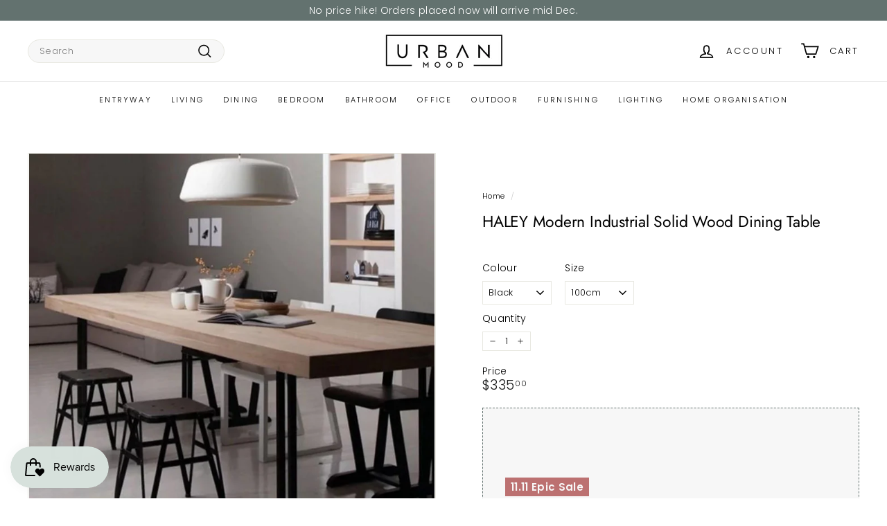

--- FILE ---
content_type: text/html; charset=utf-8
request_url: https://urbanmood.sg/products/haley-modern-industrial-solid-wood-dining-table
body_size: 57502
content:
<!doctype html>
<html class="no-js" lang="en" dir="ltr">
  <head>
 
<meta charset="utf-8">
    <meta http-equiv="X-UA-Compatible" content="IE=edge,chrome=1">
    <meta name="viewport" content="width=device-width,initial-scale=1">
    <meta name="theme-color" content="#63726f">
    <link rel="canonical" href="https://urbanmood.sg/products/haley-modern-industrial-solid-wood-dining-table">
    <link rel="preconnect" href="https://fonts.shopifycdn.com" crossorigin>
    <link rel="dns-prefetch" href="https://ajax.googleapis.com">
    <link rel="dns-prefetch" href="https://maps.googleapis.com">
    <link rel="dns-prefetch" href="https://maps.gstatic.com">
    <script async crossorigin fetchpriority="high" src="/cdn/shopifycloud/importmap-polyfill/es-modules-shim.2.4.0.js"></script>
<script
      src="https://cdnjs.cloudflare.com/ajax/libs/jquery/3.7.1/jquery.min.js"
      integrity="sha512-v2CJ7UaYy4JwqLDIrZUI/4hqeoQieOmAZNXBeQyjo21dadnwR+8ZaIJVT8EE2iyI61OV8e6M8PP2/4hpQINQ/g=="
      crossorigin="anonymous"
      referrerpolicy="no-referrer"
    ></script><link rel="shortcut icon" href="//urbanmood.sg/cdn/shop/files/Screenshot_20220729-222427_WhatsAppBusiness_32x32.jpg?v=1659104679" type="image/png">
<title>HALEY Modern Industrial Solid Wood Dining Table &ndash; Urban Mood</title>
<meta name="description" content="A different cut from the usual wooden table designs, this lean and sleek clean cut  solid wood table top is accompanied by double wireframe legs, allowing your room to look spacious and neat. Colours: Black Walnut Dimensions (cm): 100L x 60W x 75H 120L x 60W x 75H 140L x 60W x 75H 160L x 70W x 75H 180L x 80W x 75H 200L">
<meta property="og:site_name" content="Urban Mood">
<meta property="og:url" content="https://urbanmood.sg/products/haley-modern-industrial-solid-wood-dining-table">
<meta property="og:title" content="HALEY Modern Industrial Solid Wood Dining Table">
<meta property="og:type" content="product">
<meta property="og:description" content="A different cut from the usual wooden table designs, this lean and sleek clean cut  solid wood table top is accompanied by double wireframe legs, allowing your room to look spacious and neat. Colours: Black Walnut Dimensions (cm): 100L x 60W x 75H 120L x 60W x 75H 140L x 60W x 75H 160L x 70W x 75H 180L x 80W x 75H 200L"><meta property="og:image" content="http://urbanmood.sg/cdn/shop/products/haley.jpg?v=1570772285">
  <meta property="og:image:secure_url" content="https://urbanmood.sg/cdn/shop/products/haley.jpg?v=1570772285">
  <meta property="og:image:width" content="750">
  <meta property="og:image:height" content="753"><meta name="twitter:site" content="@">
<meta name="twitter:card" content="summary_large_image">
<meta name="twitter:title" content="HALEY Modern Industrial Solid Wood Dining Table">
<meta name="twitter:description" content="A different cut from the usual wooden table designs, this lean and sleek clean cut  solid wood table top is accompanied by double wireframe legs, allowing your room to look spacious and neat. Colours: Black Walnut Dimensions (cm): 100L x 60W x 75H 120L x 60W x 75H 140L x 60W x 75H 160L x 70W x 75H 180L x 80W x 75H 200L">

<style data-shopify>@font-face {
  font-family: Jost;
  font-weight: 400;
  font-style: normal;
  font-display: swap;
  src: url("//urbanmood.sg/cdn/fonts/jost/jost_n4.d47a1b6347ce4a4c9f437608011273009d91f2b7.woff2") format("woff2"),
       url("//urbanmood.sg/cdn/fonts/jost/jost_n4.791c46290e672b3f85c3d1c651ef2efa3819eadd.woff") format("woff");
}

  @font-face {
  font-family: Poppins;
  font-weight: 300;
  font-style: normal;
  font-display: swap;
  src: url("//urbanmood.sg/cdn/fonts/poppins/poppins_n3.05f58335c3209cce17da4f1f1ab324ebe2982441.woff2") format("woff2"),
       url("//urbanmood.sg/cdn/fonts/poppins/poppins_n3.6971368e1f131d2c8ff8e3a44a36b577fdda3ff5.woff") format("woff");
}


  @font-face {
  font-family: Poppins;
  font-weight: 600;
  font-style: normal;
  font-display: swap;
  src: url("//urbanmood.sg/cdn/fonts/poppins/poppins_n6.aa29d4918bc243723d56b59572e18228ed0786f6.woff2") format("woff2"),
       url("//urbanmood.sg/cdn/fonts/poppins/poppins_n6.5f815d845fe073750885d5b7e619ee00e8111208.woff") format("woff");
}

  @font-face {
  font-family: Poppins;
  font-weight: 300;
  font-style: italic;
  font-display: swap;
  src: url("//urbanmood.sg/cdn/fonts/poppins/poppins_i3.8536b4423050219f608e17f134fe9ea3b01ed890.woff2") format("woff2"),
       url("//urbanmood.sg/cdn/fonts/poppins/poppins_i3.0f4433ada196bcabf726ed78f8e37e0995762f7f.woff") format("woff");
}

  @font-face {
  font-family: Poppins;
  font-weight: 600;
  font-style: italic;
  font-display: swap;
  src: url("//urbanmood.sg/cdn/fonts/poppins/poppins_i6.bb8044d6203f492888d626dafda3c2999253e8e9.woff2") format("woff2"),
       url("//urbanmood.sg/cdn/fonts/poppins/poppins_i6.e233dec1a61b1e7dead9f920159eda42280a02c3.woff") format("woff");
}

</style><link href="//urbanmood.sg/cdn/shop/t/23/assets/components.css?v=28903928791958966371731600107" rel="stylesheet" type="text/css" media="all" />

<style data-shopify>:root {
    --colorBody: #ffffff;
    --colorBodyAlpha05: rgba(255, 255, 255, 0.05);
    --colorBodyDim: #f2f2f2;

    --colorBorder: #e8e8e1;

    --colorBtnPrimary: #63726f;
    --colorBtnPrimaryLight: #7b8d89;
    --colorBtnPrimaryDim: #576462;
    --colorBtnPrimaryText: #ffffff;

    --colorCartDot: #ba4444;
    --colorCartDotText: #fff;

    --colorFooter: #ffffff;
    --colorFooterBorder: #e8e8e1;
    --colorFooterText: #242430;

    --colorLink: #000000;

    --colorModalBg: rgba(231, 231, 231, 0.6);

    --colorNav: #ffffff;
    --colorNavSearch: #f7f7f7;
    --colorNavText: #000000;

    --colorPrice: #1c1d1d;

    --colorSaleTag: #bc7171;
    --colorSaleTagText: #ffffff;

    --colorScheme1Text: #000000;
    --colorScheme1Bg: #ffffff;
    --colorScheme2Text: #000000;
    --colorScheme2Bg: #f2f2f2;
    --colorScheme3Text: #f7f7f7;
    --colorScheme3Bg: #63726f;

    --colorTextBody: #000000;
    --colorTextBodyAlpha005: rgba(0, 0, 0, 0.05);
    --colorTextBodyAlpha008: rgba(0, 0, 0, 0.08);
    --colorTextSavings: #bc7171;

    --colorToolbar: #63726f;
    --colorToolbarText: #ffffff;

    --urlIcoSelect: url(//urbanmood.sg/cdn/shop/t/23/assets/ico-select.svg);
    --urlSwirlSvg: url(//urbanmood.sg/cdn/shop/t/23/assets/swirl.svg);

    --header-padding-bottom: 0;

    --pageTopPadding: 35px;
    --pageNarrow: 780px;
    --pageWidthPadding: 40px;
    --gridGutter: 22px;
    --indexSectionPadding: 60px;
    --sectionHeaderBottom: 40px;
    --collapsibleIconWidth: 12px;

    --sizeChartMargin: 30px 0;
    --sizeChartIconMargin: 5px;

    --newsletterReminderPadding: 20px 30px 20px 25px;

    --textFrameMargin: 10px;

    /*Shop Pay Installments*/
    --color-body-text: #000000;
    --color-body: #ffffff;
    --color-bg: #ffffff;

    --typeHeaderPrimary: Jost;
    --typeHeaderFallback: sans-serif;
    --typeHeaderSize: 27px;
    --typeHeaderWeight: 400;
    --typeHeaderLineHeight: 1.1;
    --typeHeaderSpacing: -0.01em;

    --typeBasePrimary:Poppins;
    --typeBaseFallback:sans-serif;
    --typeBaseSize: 13px;
    --typeBaseWeight: 300;
    --typeBaseSpacing: 0.025em;
    --typeBaseLineHeight: 1.3;

    --colorSmallImageBg: #ffffff;
    --colorSmallImageBgDark: #f7f7f7;
    --colorLargeImageBg: #e7e7e7;
    --colorLargeImageBgLight: #ffffff;

    --icon-strokeWidth: 4px;
    --icon-strokeLinejoin: miter;

    
      --buttonRadius: 3px;
      --btnPadding: 11px 25px;
    

    
      --roundness: 20px;
    

    
      --gridThickness: 1px;
    

    --productTileMargin: 5%;
    --collectionTileMargin: 0%;

    --swatchSize: 40px;
  }

  @media screen and (max-width: 768px) {
    :root {
      --pageTopPadding: 15px;
      --pageNarrow: 330px;
      --pageWidthPadding: 17px;
      --gridGutter: 16px;
      --indexSectionPadding: 40px;
      --sectionHeaderBottom: 25px;
      --collapsibleIconWidth: 10px;
      --textFrameMargin: 7px;
      --typeBaseSize: 11px;

      
        --roundness: 15px;
        --btnPadding: 9px 25px;
      
    }
  }</style><link href="//urbanmood.sg/cdn/shop/t/23/assets/overrides.css?v=61671070734277095511731512386" rel="stylesheet" type="text/css" media="all" />
    <link href="//urbanmood.sg/cdn/shop/t/23/assets/custom.css?v=66779181151512991881732567170" rel="stylesheet" type="text/css" media="all" />
<style data-shopify>:root {
        --productGridPadding: 12px;
      }</style><script>
      document.documentElement.className = document.documentElement.className.replace('no-js', 'js');

      window.theme = window.theme || {};

      theme.settings = {
        themeName: 'Expanse',
        themeVersion: "5.2.5" // x-release-please-version
      };
    </script><script type="importmap">
{
  "imports": {
    "@archetype-themes/scripts/config": "//urbanmood.sg/cdn/shop/t/23/assets/config.js?v=46854268358620717621731512362",
    "@archetype-themes/scripts/helpers/a11y": "//urbanmood.sg/cdn/shop/t/23/assets/a11y.js?v=146705825431690116351731512345",
    "@archetype-themes/scripts/helpers/ajax-renderer": "//urbanmood.sg/cdn/shop/t/23/assets/ajax-renderer.js?v=7517952383981163841731512346",
    "@archetype-themes/scripts/helpers/cart": "//urbanmood.sg/cdn/shop/t/23/assets/cart.js?v=83797180930675604941731512355",
    "@archetype-themes/scripts/helpers/currency": "//urbanmood.sg/cdn/shop/t/23/assets/currency.js?v=30528371845530833611731512363",
    "@archetype-themes/scripts/helpers/library-loader": "//urbanmood.sg/cdn/shop/t/23/assets/library-loader.js?v=156273567395030534951731512380",
    "@archetype-themes/scripts/helpers/section": "//urbanmood.sg/cdn/shop/t/23/assets/section.js?v=132577235708517326151731512410",
    "@archetype-themes/scripts/helpers/utils": "//urbanmood.sg/cdn/shop/t/23/assets/utils.js?v=125538862470536898921731512430",
    "@archetype-themes/scripts/helpers/vimeo": "//urbanmood.sg/cdn/shop/t/23/assets/vimeo.js?v=24358449204266797831731512434",
    "@archetype-themes/scripts/helpers/youtube": "//urbanmood.sg/cdn/shop/t/23/assets/youtube.js?v=65638137014896701821731512437",
    "@archetype-themes/scripts/modules/base-media": "//urbanmood.sg/cdn/shop/t/23/assets/base-media.js?v=158686823065200144011731512350",
    "@archetype-themes/scripts/modules/cart-drawer": "//urbanmood.sg/cdn/shop/t/23/assets/cart-drawer.js?v=160665800527820250051731512354",
    "@archetype-themes/scripts/modules/cart-form": "//urbanmood.sg/cdn/shop/t/23/assets/cart-form.js?v=91196255046664301111731512355",
    "@archetype-themes/scripts/modules/collection-sidebar": "//urbanmood.sg/cdn/shop/t/23/assets/collection-sidebar.js?v=32046460992339877421731512361",
    "@archetype-themes/scripts/modules/disclosure": "//urbanmood.sg/cdn/shop/t/23/assets/disclosure.js?v=182459945533096787091731512364",
    "@archetype-themes/scripts/modules/drawers": "//urbanmood.sg/cdn/shop/t/23/assets/drawers.js?v=107619225559659722991731512365",
    "@archetype-themes/scripts/modules/header-nav": "//urbanmood.sg/cdn/shop/t/23/assets/header-nav.js?v=61102331513955961811731512372",
    "@archetype-themes/scripts/modules/modal": "//urbanmood.sg/cdn/shop/t/23/assets/modal.js?v=103049627967414201881731512383",
    "@archetype-themes/scripts/modules/photoswipe": "//urbanmood.sg/cdn/shop/t/23/assets/photoswipe.js?v=61950094564222720771731512391",
    "@archetype-themes/scripts/modules/product-media": "//urbanmood.sg/cdn/shop/t/23/assets/product-media.js?v=114769602821602274331731512395",
    "@archetype-themes/scripts/modules/product-recommendations": "//urbanmood.sg/cdn/shop/t/23/assets/product-recommendations.js?v=129269900080061478331731512396",
    "@archetype-themes/scripts/modules/slideshow": "//urbanmood.sg/cdn/shop/t/23/assets/slideshow.js?v=156838720240918166541731512412",
    "@archetype-themes/scripts/modules/swatches": "//urbanmood.sg/cdn/shop/t/23/assets/swatches.js?v=115748111205220542111731512415",
    "@archetype-themes/scripts/modules/video-modal": "//urbanmood.sg/cdn/shop/t/23/assets/video-modal.js?v=124352799055401291551731512432",
    "@archetype-themes/scripts/modules/video-section": "//urbanmood.sg/cdn/shop/t/23/assets/video-section.js?v=145713833504631471951731512432",
    "@archetype-themes/scripts/vendors/flickity": "//urbanmood.sg/cdn/shop/t/23/assets/flickity.js?v=64834745540944186391731512370",
    "@archetype-themes/scripts/vendors/flickity-fade": "//urbanmood.sg/cdn/shop/t/23/assets/flickity-fade.js?v=183919691856929975431731512369",
    "@archetype-themes/scripts/vendors/in-view": "//urbanmood.sg/cdn/shop/t/23/assets/in-view.js?v=114407302255486814571731512376",
    "@archetype-themes/scripts/vendors/photoswipe-ui-default.min": "//urbanmood.sg/cdn/shop/t/23/assets/photoswipe-ui-default.min.js?v=38398438522819608121731512390",
    "@archetype-themes/scripts/vendors/photoswipe.min": "//urbanmood.sg/cdn/shop/t/23/assets/photoswipe.min.js?v=14839465386805463181731512391",
    "@archetype-themes/utils/pubsub": "//urbanmood.sg/cdn/shop/t/23/assets/pubsub.js?v=133006050037748302171731512396",
    "@archetype-themes/utils/script-loader": "//urbanmood.sg/cdn/shop/t/23/assets/script-loader.js?v=25126702851678854941731512400",
    "components/announcement-bar": "//urbanmood.sg/cdn/shop/t/23/assets/announcement-bar.js?v=130357584752841676451731512347",
    "components/block-buy-buttons": "//urbanmood.sg/cdn/shop/t/23/assets/block-buy-buttons.js?v=11796062151789649231731512351",
    "components/block-price": "//urbanmood.sg/cdn/shop/t/23/assets/block-price.js?v=163350562479400801831731512352",
    "components/block-variant-picker": "//urbanmood.sg/cdn/shop/t/23/assets/block-variant-picker.js?v=1977561798542972771731512354",
    "components/collapsible": "//urbanmood.sg/cdn/shop/t/23/assets/collapsible.js?v=155419906067739637921731512360",
    "components/gift-card-recipient-form": "//urbanmood.sg/cdn/shop/t/23/assets/gift-card-recipient-form.js?v=64755253772159527141731512370",
    "components/header-mobile-nav": "//urbanmood.sg/cdn/shop/t/23/assets/header-mobile-nav.js?v=34501982044316274591731512372",
    "components/item-grid": "//urbanmood.sg/cdn/shop/t/23/assets/item-grid.js?v=152639846473000520891731512378",
    "components/newsletter-reminder": "//urbanmood.sg/cdn/shop/t/23/assets/newsletter-reminder.js?v=90617379688067204021731512384",
    "components/parallax-image": "//urbanmood.sg/cdn/shop/t/23/assets/parallax-image.js?v=52940338558575531261731512387",
    "components/predictive-search": "//urbanmood.sg/cdn/shop/t/23/assets/predictive-search.js?v=125633826981499254571731512393",
    "components/price-range": "//urbanmood.sg/cdn/shop/t/23/assets/price-range.js?v=123052969041133689781731512394",
    "components/product-images": "//urbanmood.sg/cdn/shop/t/23/assets/product-images.js?v=88344245524099105901731512394",
    "components/product-inventory": "//urbanmood.sg/cdn/shop/t/23/assets/product-inventory.js?v=143866564290173401391731512395",
    "components/quantity-selector": "//urbanmood.sg/cdn/shop/t/23/assets/quantity-selector.js?v=19884633747308054381731512397",
    "components/quick-add": "//urbanmood.sg/cdn/shop/t/23/assets/quick-add.js?v=153468363738513771401731512397",
    "components/quick-shop": "//urbanmood.sg/cdn/shop/t/23/assets/quick-shop.js?v=97897957291450767481731512398",
    "components/rte": "//urbanmood.sg/cdn/shop/t/23/assets/rte.js?v=181885037864920336431731512400",
    "components/section-advanced-accordion": "//urbanmood.sg/cdn/shop/t/23/assets/section-advanced-accordion.js?v=160203125380940052601731512401",
    "components/section-age-verification-popup": "//urbanmood.sg/cdn/shop/t/23/assets/section-age-verification-popup.js?v=70734405310605133951731512401",
    "components/section-background-image-text": "//urbanmood.sg/cdn/shop/t/23/assets/section-background-image-text.js?v=17382720343615129641731512402",
    "components/section-collection-header": "//urbanmood.sg/cdn/shop/t/23/assets/section-collection-header.js?v=40131443076822210851731512402",
    "components/section-countdown": "//urbanmood.sg/cdn/shop/t/23/assets/section-countdown.js?v=109956453145979029921731512403",
    "components/section-footer": "//urbanmood.sg/cdn/shop/t/23/assets/section-footer.js?v=164218822520813513031731512403",
    "components/section-header": "//urbanmood.sg/cdn/shop/t/23/assets/section-header.js?v=18369522156731752591731512404",
    "components/section-hotspots": "//urbanmood.sg/cdn/shop/t/23/assets/section-hotspots.js?v=176317069189202021961731512404",
    "components/section-image-compare": "//urbanmood.sg/cdn/shop/t/23/assets/section-image-compare.js?v=172731276419655354281731512405",
    "components/section-main-addresses": "//urbanmood.sg/cdn/shop/t/23/assets/section-main-addresses.js?v=38269558316828166111731512405",
    "components/section-main-cart": "//urbanmood.sg/cdn/shop/t/23/assets/section-main-cart.js?v=112925653898238753791731512405",
    "components/section-main-login": "//urbanmood.sg/cdn/shop/t/23/assets/section-main-login.js?v=141583384861984065451731512406",
    "components/section-map": "//urbanmood.sg/cdn/shop/t/23/assets/section-map.js?v=8045789484266781521731512406",
    "components/section-more-products-vendor": "//urbanmood.sg/cdn/shop/t/23/assets/section-more-products-vendor.js?v=109256806162307803791731512407",
    "components/section-newsletter-popup": "//urbanmood.sg/cdn/shop/t/23/assets/section-newsletter-popup.js?v=63124875165464732401731512407",
    "components/section-password-header": "//urbanmood.sg/cdn/shop/t/23/assets/section-password-header.js?v=113265428254908848341731512408",
    "components/section-recently-viewed": "//urbanmood.sg/cdn/shop/t/23/assets/section-recently-viewed.js?v=71380856058705518961731512408",
    "components/section-testimonials": "//urbanmood.sg/cdn/shop/t/23/assets/section-testimonials.js?v=99252732340278527291731512409",
    "components/section-toolbar": "//urbanmood.sg/cdn/shop/t/23/assets/section-toolbar.js?v=138777767681444653671731512409",
    "components/store-availability": "//urbanmood.sg/cdn/shop/t/23/assets/store-availability.js?v=63703472421863417921731512415",
    "components/tool-tip": "//urbanmood.sg/cdn/shop/t/23/assets/tool-tip.js?v=90403548259094193031731512429",
    "components/tool-tip-trigger": "//urbanmood.sg/cdn/shop/t/23/assets/tool-tip-trigger.js?v=140183424560662924111731512428",
    "components/variant-sku": "//urbanmood.sg/cdn/shop/t/23/assets/variant-sku.js?v=177336021623114299181731512431",
    "components/video-media": "//urbanmood.sg/cdn/shop/t/23/assets/video-media.js?v=73971623221435132531731512432",
    "js-cookie": "//urbanmood.sg/cdn/shop/t/23/assets/js.cookie.mjs?v=38015963105781969301731512378",
    "nouislider": "//urbanmood.sg/cdn/shop/t/23/assets/nouislider.js?v=100438778919154896961731512385"
  }
}
</script>
<script>
  if (!(HTMLScriptElement.supports && HTMLScriptElement.supports('importmap'))) {
    const el = document.createElement('script')
    el.async = true
    el.src = "//urbanmood.sg/cdn/shop/t/23/assets/es-module-shims.min.js?v=3197203922110785981731512368"
    document.head.appendChild(el)
  }
</script>

<script type="module" src="//urbanmood.sg/cdn/shop/t/23/assets/is-land.min.js?v=92343381495565747271731512378"></script>



<script type="module">
  try {
    const importMap = document.querySelector('script[type="importmap"]')
    const importMapJson = JSON.parse(importMap.textContent)
    const importMapModules = Object.values(importMapJson.imports)
    for (let i = 0; i < importMapModules.length; i++) {
      const link = document.createElement('link')
      link.rel = 'modulepreload'
      link.href = importMapModules[i]
      document.head.appendChild(link)
    }
  } catch (e) {
    console.error(e)
  }
</script>
<script>window.performance && window.performance.mark && window.performance.mark('shopify.content_for_header.start');</script><meta name="google-site-verification" content="oTLIdMqkF8S28hJzLlYG4O1OTJc6io46lVfCbOO090g">
<meta name="google-site-verification" content="97n_EhRTIRJ2B7R9TSjYFYjm7ol4aaEp6ipY7Jf2Rp8">
<meta id="shopify-digital-wallet" name="shopify-digital-wallet" content="/10126295104/digital_wallets/dialog">
<meta name="shopify-checkout-api-token" content="792d1d6c109fd700536ee2b4afbf9ab4">
<link rel="alternate" type="application/json+oembed" href="https://urbanmood.sg/products/haley-modern-industrial-solid-wood-dining-table.oembed">
<script async="async" src="/checkouts/internal/preloads.js?locale=en-SG"></script>
<link rel="preconnect" href="https://shop.app" crossorigin="anonymous">
<script async="async" src="https://shop.app/checkouts/internal/preloads.js?locale=en-SG&shop_id=10126295104" crossorigin="anonymous"></script>
<script id="shopify-features" type="application/json">{"accessToken":"792d1d6c109fd700536ee2b4afbf9ab4","betas":["rich-media-storefront-analytics"],"domain":"urbanmood.sg","predictiveSearch":true,"shopId":10126295104,"locale":"en"}</script>
<script>var Shopify = Shopify || {};
Shopify.shop = "urban-mood-living.myshopify.com";
Shopify.locale = "en";
Shopify.currency = {"active":"SGD","rate":"1.0"};
Shopify.country = "SG";
Shopify.theme = {"name":"Urban Mood 4.0","id":146629558522,"schema_name":"Expanse","schema_version":"5.2.5","theme_store_id":902,"role":"main"};
Shopify.theme.handle = "null";
Shopify.theme.style = {"id":null,"handle":null};
Shopify.cdnHost = "urbanmood.sg/cdn";
Shopify.routes = Shopify.routes || {};
Shopify.routes.root = "/";</script>
<script type="module">!function(o){(o.Shopify=o.Shopify||{}).modules=!0}(window);</script>
<script>!function(o){function n(){var o=[];function n(){o.push(Array.prototype.slice.apply(arguments))}return n.q=o,n}var t=o.Shopify=o.Shopify||{};t.loadFeatures=n(),t.autoloadFeatures=n()}(window);</script>
<script>
  window.ShopifyPay = window.ShopifyPay || {};
  window.ShopifyPay.apiHost = "shop.app\/pay";
  window.ShopifyPay.redirectState = null;
</script>
<script id="shop-js-analytics" type="application/json">{"pageType":"product"}</script>
<script defer="defer" async type="module" src="//urbanmood.sg/cdn/shopifycloud/shop-js/modules/v2/client.init-shop-cart-sync_DRRuZ9Jb.en.esm.js"></script>
<script defer="defer" async type="module" src="//urbanmood.sg/cdn/shopifycloud/shop-js/modules/v2/chunk.common_Bq80O0pE.esm.js"></script>
<script type="module">
  await import("//urbanmood.sg/cdn/shopifycloud/shop-js/modules/v2/client.init-shop-cart-sync_DRRuZ9Jb.en.esm.js");
await import("//urbanmood.sg/cdn/shopifycloud/shop-js/modules/v2/chunk.common_Bq80O0pE.esm.js");

  window.Shopify.SignInWithShop?.initShopCartSync?.({"fedCMEnabled":true,"windoidEnabled":true});

</script>
<script>
  window.Shopify = window.Shopify || {};
  if (!window.Shopify.featureAssets) window.Shopify.featureAssets = {};
  window.Shopify.featureAssets['shop-js'] = {"shop-cart-sync":["modules/v2/client.shop-cart-sync_CY6GlUyO.en.esm.js","modules/v2/chunk.common_Bq80O0pE.esm.js"],"init-fed-cm":["modules/v2/client.init-fed-cm_rCPA2mwL.en.esm.js","modules/v2/chunk.common_Bq80O0pE.esm.js"],"shop-button":["modules/v2/client.shop-button_BbiiMs1V.en.esm.js","modules/v2/chunk.common_Bq80O0pE.esm.js"],"init-windoid":["modules/v2/client.init-windoid_CeH2ldPv.en.esm.js","modules/v2/chunk.common_Bq80O0pE.esm.js"],"init-shop-cart-sync":["modules/v2/client.init-shop-cart-sync_DRRuZ9Jb.en.esm.js","modules/v2/chunk.common_Bq80O0pE.esm.js"],"shop-cash-offers":["modules/v2/client.shop-cash-offers_DA_Qgce8.en.esm.js","modules/v2/chunk.common_Bq80O0pE.esm.js","modules/v2/chunk.modal_OrVZAp2A.esm.js"],"init-shop-email-lookup-coordinator":["modules/v2/client.init-shop-email-lookup-coordinator_Boi2XQpp.en.esm.js","modules/v2/chunk.common_Bq80O0pE.esm.js"],"shop-toast-manager":["modules/v2/client.shop-toast-manager_DFZ6KygB.en.esm.js","modules/v2/chunk.common_Bq80O0pE.esm.js"],"avatar":["modules/v2/client.avatar_BTnouDA3.en.esm.js"],"pay-button":["modules/v2/client.pay-button_Dggf_qxG.en.esm.js","modules/v2/chunk.common_Bq80O0pE.esm.js"],"init-customer-accounts-sign-up":["modules/v2/client.init-customer-accounts-sign-up_DBLY8aTL.en.esm.js","modules/v2/client.shop-login-button_DXWcN-dk.en.esm.js","modules/v2/chunk.common_Bq80O0pE.esm.js","modules/v2/chunk.modal_OrVZAp2A.esm.js"],"shop-login-button":["modules/v2/client.shop-login-button_DXWcN-dk.en.esm.js","modules/v2/chunk.common_Bq80O0pE.esm.js","modules/v2/chunk.modal_OrVZAp2A.esm.js"],"init-shop-for-new-customer-accounts":["modules/v2/client.init-shop-for-new-customer-accounts_C4srtWVy.en.esm.js","modules/v2/client.shop-login-button_DXWcN-dk.en.esm.js","modules/v2/chunk.common_Bq80O0pE.esm.js","modules/v2/chunk.modal_OrVZAp2A.esm.js"],"init-customer-accounts":["modules/v2/client.init-customer-accounts_B87wJPkU.en.esm.js","modules/v2/client.shop-login-button_DXWcN-dk.en.esm.js","modules/v2/chunk.common_Bq80O0pE.esm.js","modules/v2/chunk.modal_OrVZAp2A.esm.js"],"shop-follow-button":["modules/v2/client.shop-follow-button_73Y7kLC8.en.esm.js","modules/v2/chunk.common_Bq80O0pE.esm.js","modules/v2/chunk.modal_OrVZAp2A.esm.js"],"checkout-modal":["modules/v2/client.checkout-modal_cwDmpVG-.en.esm.js","modules/v2/chunk.common_Bq80O0pE.esm.js","modules/v2/chunk.modal_OrVZAp2A.esm.js"],"lead-capture":["modules/v2/client.lead-capture_BhKPkfCX.en.esm.js","modules/v2/chunk.common_Bq80O0pE.esm.js","modules/v2/chunk.modal_OrVZAp2A.esm.js"],"shop-login":["modules/v2/client.shop-login_DUQNAY7C.en.esm.js","modules/v2/chunk.common_Bq80O0pE.esm.js","modules/v2/chunk.modal_OrVZAp2A.esm.js"],"payment-terms":["modules/v2/client.payment-terms_vFzUuRO4.en.esm.js","modules/v2/chunk.common_Bq80O0pE.esm.js","modules/v2/chunk.modal_OrVZAp2A.esm.js"]};
</script>
<script>(function() {
  var isLoaded = false;
  function asyncLoad() {
    if (isLoaded) return;
    isLoaded = true;
    var urls = ["https:\/\/cdn.shopify.com\/s\/files\/1\/0683\/1371\/0892\/files\/splmn-shopify-prod-August-31.min.js?v=1693985059\u0026shop=urban-mood-living.myshopify.com","https:\/\/cdn-gp01.grabpay.com\/shopify\/js\/v1\/grab-widget-paylater.js?shop=urban-mood-living.myshopify.com","https:\/\/js.smile.io\/v1\/smile-shopify.js?shop=urban-mood-living.myshopify.com","https:\/\/cdn.tabarn.app\/cdn\/automatic-discount\/automatic-discount-v2.min.js?shop=urban-mood-living.myshopify.com","https:\/\/ideafyi.oss-us-west-1.aliyuncs.com\/js\/blocker.js?v=2\u0026shop=urban-mood-living.myshopify.com","https:\/\/cdn-bundler.nice-team.net\/app\/js\/bundler.js?shop=urban-mood-living.myshopify.com","https:\/\/cdn.nfcube.com\/instafeed-a411f536bfbd2aefd8e9757964ad98d2.js?shop=urban-mood-living.myshopify.com","https:\/\/gateway.apaylater.com\/plugins\/price_divider\/main.js?platform=SHOPIFY\u0026country=SG\u0026price_divider_applied_on=all\u0026shop=urban-mood-living.myshopify.com"];
    for (var i = 0; i < urls.length; i++) {
      var s = document.createElement('script');
      s.type = 'text/javascript';
      s.async = true;
      s.src = urls[i];
      var x = document.getElementsByTagName('script')[0];
      x.parentNode.insertBefore(s, x);
    }
  };
  if(window.attachEvent) {
    window.attachEvent('onload', asyncLoad);
  } else {
    window.addEventListener('load', asyncLoad, false);
  }
})();</script>
<script id="__st">var __st={"a":10126295104,"offset":28800,"reqid":"9aa7971e-9ef0-4e66-a084-a2a30efd208b-1763662688","pageurl":"urbanmood.sg\/products\/haley-modern-industrial-solid-wood-dining-table","u":"83c088eaad7d","p":"product","rtyp":"product","rid":4199907360832};</script>
<script>window.ShopifyPaypalV4VisibilityTracking = true;</script>
<script id="captcha-bootstrap">!function(){'use strict';const t='contact',e='account',n='new_comment',o=[[t,t],['blogs',n],['comments',n],[t,'customer']],c=[[e,'customer_login'],[e,'guest_login'],[e,'recover_customer_password'],[e,'create_customer']],r=t=>t.map((([t,e])=>`form[action*='/${t}']:not([data-nocaptcha='true']) input[name='form_type'][value='${e}']`)).join(','),a=t=>()=>t?[...document.querySelectorAll(t)].map((t=>t.form)):[];function s(){const t=[...o],e=r(t);return a(e)}const i='password',u='form_key',d=['recaptcha-v3-token','g-recaptcha-response','h-captcha-response',i],f=()=>{try{return window.sessionStorage}catch{return}},m='__shopify_v',_=t=>t.elements[u];function p(t,e,n=!1){try{const o=window.sessionStorage,c=JSON.parse(o.getItem(e)),{data:r}=function(t){const{data:e,action:n}=t;return t[m]||n?{data:e,action:n}:{data:t,action:n}}(c);for(const[e,n]of Object.entries(r))t.elements[e]&&(t.elements[e].value=n);n&&o.removeItem(e)}catch(o){console.error('form repopulation failed',{error:o})}}const l='form_type',E='cptcha';function T(t){t.dataset[E]=!0}const w=window,h=w.document,L='Shopify',v='ce_forms',y='captcha';let A=!1;((t,e)=>{const n=(g='f06e6c50-85a8-45c8-87d0-21a2b65856fe',I='https://cdn.shopify.com/shopifycloud/storefront-forms-hcaptcha/ce_storefront_forms_captcha_hcaptcha.v1.5.2.iife.js',D={infoText:'Protected by hCaptcha',privacyText:'Privacy',termsText:'Terms'},(t,e,n)=>{const o=w[L][v],c=o.bindForm;if(c)return c(t,g,e,D).then(n);var r;o.q.push([[t,g,e,D],n]),r=I,A||(h.body.append(Object.assign(h.createElement('script'),{id:'captcha-provider',async:!0,src:r})),A=!0)});var g,I,D;w[L]=w[L]||{},w[L][v]=w[L][v]||{},w[L][v].q=[],w[L][y]=w[L][y]||{},w[L][y].protect=function(t,e){n(t,void 0,e),T(t)},Object.freeze(w[L][y]),function(t,e,n,w,h,L){const[v,y,A,g]=function(t,e,n){const i=e?o:[],u=t?c:[],d=[...i,...u],f=r(d),m=r(i),_=r(d.filter((([t,e])=>n.includes(e))));return[a(f),a(m),a(_),s()]}(w,h,L),I=t=>{const e=t.target;return e instanceof HTMLFormElement?e:e&&e.form},D=t=>v().includes(t);t.addEventListener('submit',(t=>{const e=I(t);if(!e)return;const n=D(e)&&!e.dataset.hcaptchaBound&&!e.dataset.recaptchaBound,o=_(e),c=g().includes(e)&&(!o||!o.value);(n||c)&&t.preventDefault(),c&&!n&&(function(t){try{if(!f())return;!function(t){const e=f();if(!e)return;const n=_(t);if(!n)return;const o=n.value;o&&e.removeItem(o)}(t);const e=Array.from(Array(32),(()=>Math.random().toString(36)[2])).join('');!function(t,e){_(t)||t.append(Object.assign(document.createElement('input'),{type:'hidden',name:u})),t.elements[u].value=e}(t,e),function(t,e){const n=f();if(!n)return;const o=[...t.querySelectorAll(`input[type='${i}']`)].map((({name:t})=>t)),c=[...d,...o],r={};for(const[a,s]of new FormData(t).entries())c.includes(a)||(r[a]=s);n.setItem(e,JSON.stringify({[m]:1,action:t.action,data:r}))}(t,e)}catch(e){console.error('failed to persist form',e)}}(e),e.submit())}));const S=(t,e)=>{t&&!t.dataset[E]&&(n(t,e.some((e=>e===t))),T(t))};for(const o of['focusin','change'])t.addEventListener(o,(t=>{const e=I(t);D(e)&&S(e,y())}));const B=e.get('form_key'),M=e.get(l),P=B&&M;t.addEventListener('DOMContentLoaded',(()=>{const t=y();if(P)for(const e of t)e.elements[l].value===M&&p(e,B);[...new Set([...A(),...v().filter((t=>'true'===t.dataset.shopifyCaptcha))])].forEach((e=>S(e,t)))}))}(h,new URLSearchParams(w.location.search),n,t,e,['guest_login'])})(!0,!0)}();</script>
<script integrity="sha256-52AcMU7V7pcBOXWImdc/TAGTFKeNjmkeM1Pvks/DTgc=" data-source-attribution="shopify.loadfeatures" defer="defer" src="//urbanmood.sg/cdn/shopifycloud/storefront/assets/storefront/load_feature-81c60534.js" crossorigin="anonymous"></script>
<script crossorigin="anonymous" defer="defer" src="//urbanmood.sg/cdn/shopifycloud/storefront/assets/shopify_pay/storefront-65b4c6d7.js?v=20250812"></script>
<script data-source-attribution="shopify.dynamic_checkout.dynamic.init">var Shopify=Shopify||{};Shopify.PaymentButton=Shopify.PaymentButton||{isStorefrontPortableWallets:!0,init:function(){window.Shopify.PaymentButton.init=function(){};var t=document.createElement("script");t.src="https://urbanmood.sg/cdn/shopifycloud/portable-wallets/latest/portable-wallets.en.js",t.type="module",document.head.appendChild(t)}};
</script>
<script data-source-attribution="shopify.dynamic_checkout.buyer_consent">
  function portableWalletsHideBuyerConsent(e){var t=document.getElementById("shopify-buyer-consent"),n=document.getElementById("shopify-subscription-policy-button");t&&n&&(t.classList.add("hidden"),t.setAttribute("aria-hidden","true"),n.removeEventListener("click",e))}function portableWalletsShowBuyerConsent(e){var t=document.getElementById("shopify-buyer-consent"),n=document.getElementById("shopify-subscription-policy-button");t&&n&&(t.classList.remove("hidden"),t.removeAttribute("aria-hidden"),n.addEventListener("click",e))}window.Shopify?.PaymentButton&&(window.Shopify.PaymentButton.hideBuyerConsent=portableWalletsHideBuyerConsent,window.Shopify.PaymentButton.showBuyerConsent=portableWalletsShowBuyerConsent);
</script>
<script>
  function portableWalletsCleanup(e){e&&e.src&&console.error("Failed to load portable wallets script "+e.src);var t=document.querySelectorAll("shopify-accelerated-checkout .shopify-payment-button__skeleton, shopify-accelerated-checkout-cart .wallet-cart-button__skeleton"),e=document.getElementById("shopify-buyer-consent");for(let e=0;e<t.length;e++)t[e].remove();e&&e.remove()}function portableWalletsNotLoadedAsModule(e){e instanceof ErrorEvent&&"string"==typeof e.message&&e.message.includes("import.meta")&&"string"==typeof e.filename&&e.filename.includes("portable-wallets")&&(window.removeEventListener("error",portableWalletsNotLoadedAsModule),window.Shopify.PaymentButton.failedToLoad=e,"loading"===document.readyState?document.addEventListener("DOMContentLoaded",window.Shopify.PaymentButton.init):window.Shopify.PaymentButton.init())}window.addEventListener("error",portableWalletsNotLoadedAsModule);
</script>

<script type="module" src="https://urbanmood.sg/cdn/shopifycloud/portable-wallets/latest/portable-wallets.en.js" onError="portableWalletsCleanup(this)" crossorigin="anonymous"></script>
<script nomodule>
  document.addEventListener("DOMContentLoaded", portableWalletsCleanup);
</script>

<link id="shopify-accelerated-checkout-styles" rel="stylesheet" media="screen" href="https://urbanmood.sg/cdn/shopifycloud/portable-wallets/latest/accelerated-checkout-backwards-compat.css" crossorigin="anonymous">
<style id="shopify-accelerated-checkout-cart">
        #shopify-buyer-consent {
  margin-top: 1em;
  display: inline-block;
  width: 100%;
}

#shopify-buyer-consent.hidden {
  display: none;
}

#shopify-subscription-policy-button {
  background: none;
  border: none;
  padding: 0;
  text-decoration: underline;
  font-size: inherit;
  cursor: pointer;
}

#shopify-subscription-policy-button::before {
  box-shadow: none;
}

      </style>

<script>window.performance && window.performance.mark && window.performance.mark('shopify.content_for_header.end');</script>

    <script src="//urbanmood.sg/cdn/shop/t/23/assets/theme.js?v=113616480651186619411731512427" defer="defer"></script>
    <script>
var grab_widget_visiblity='1';
var grab_widget_min='20.0';
var grab_widget_max='3000.0';
var grab_widget_tenure='4';
var grab_widget_money_format = "${{amount}}";
var grab_data_currency_code = 'SGD';
var grab_widget_current_page_type = 'product';
var grab_page_config_param =  [];
</script>


    <script>
var grab_widget_visiblity='1';
var grab_widget_min='20.0';
var grab_widget_max='3000.0';
var grab_widget_tenure='4';
var grab_widget_money_format = "${{amount}}";
var grab_data_currency_code = 'SGD';
var grab_widget_current_page_type = 'product';
var grab_page_config_param =  [];
</script>


    <script>
       document.addEventListener("DOMContentLoaded", function () {
          window.addEventListener("scroll", function () {
              var header = document.querySelector(".header-section");
              if (window.scrollY > 0) {
                  header.classList.add("sticky_mainn");
              } else {
                  header.classList.remove("sticky_mainn");
              }
          });
      });
    </script>
  <!-- BEGIN app block: shopify://apps/cross-sell-upsell-pro/blocks/crosssell/a1de75bd-abc2-408f-b8be-5bce11f6a502 -->





<!-- END app block --><!-- BEGIN app block: shopify://apps/ecomposer-builder/blocks/app-embed/a0fc26e1-7741-4773-8b27-39389b4fb4a0 --><!-- DNS Prefetch & Preconnect -->
<link rel="preconnect" href="https://cdn.ecomposer.app" crossorigin>
<link rel="dns-prefetch" href="https://cdn.ecomposer.app">
<link rel="preload" href="https://cdn.ecomposer.app/vendors/css/ecom-base.css?v=1.8" as="style">
<link rel="prefetch" href="https://cdn.ecomposer.app/vendors/css/ecom-swiper@11.css" as="style">
<link rel="prefetch" href="https://cdn.ecomposer.app/vendors/js/ecom-swiper@11.0.5.js" as="script">
<link rel="prefetch" href="https://cdn.ecomposer.app/vendors/js/ecom_modal.js" as="script">

<!-- Global CSS --><!--ECOM-EMBED-->
  <style id="ecom-global-css" class="ecom-global-css">/**ECOM-INSERT-CSS**/.ecom-section > div.core__row--columns{max-width: 1200px;}.ecom-column>div.core__column--wrapper{padding: 20px;}div.core__blocks--body>div.ecom-block.elmspace:not(:first-child){margin-top: 20px;}:root{--ecom-global-colors-primary:#ffffff;--ecom-global-colors-secondary:#ffffff;--ecom-global-colors-text:#ffffff;--ecom-global-colors-accent:#ffffff;--ecom-global-typography-h1-font-weight:600;--ecom-global-typography-h1-font-size:72px;--ecom-global-typography-h1-line-height:90px;--ecom-global-typography-h1-letter-spacing:-0.02em;--ecom-global-typography-h2-font-weight:600;--ecom-global-typography-h2-font-size:60px;--ecom-global-typography-h2-line-height:72px;--ecom-global-typography-h2-letter-spacing:-0.02em;--ecom-global-typography-h3-font-weight:600;--ecom-global-typography-h3-font-size:48px;--ecom-global-typography-h3-line-height:60px;--ecom-global-typography-h3-letter-spacing:-0.02em;--ecom-global-typography-h4-font-weight:600;--ecom-global-typography-h4-font-size:36px;--ecom-global-typography-h4-line-height:44px;--ecom-global-typography-h4-letter-spacing:-0.02em;--ecom-global-typography-h5-font-weight:600;--ecom-global-typography-h5-font-size:24px;--ecom-global-typography-h5-line-height:38px;--ecom-global-typography-h5-font-family:Poppins;--ecom-global-typography-h6-font-weight:600;--ecom-global-typography-h6-font-size:18px;--ecom-global-typography-h6-line-height:32px;--ecom-global-typography-h7-font-weight:400;--ecom-global-typography-h7-font-size:18px;--ecom-global-typography-h7-line-height:28px;}</style>
  <!--/ECOM-EMBED--><!-- Custom CSS & JS --><!-- Open Graph Meta Tags for Pages --><!-- Critical Inline Styles -->
<style class="ecom-theme-helper">.ecom-animation{opacity:0}.ecom-animation.animate,.ecom-animation.ecom-animated{opacity:1}.ecom-cart-popup{display:grid;position:fixed;inset:0;z-index:9999999;align-content:center;padding:5px;justify-content:center;align-items:center;justify-items:center}.ecom-cart-popup::before{content:' ';position:absolute;background:#e5e5e5b3;inset:0}.ecom-ajax-loading{cursor:not-allowed;pointer-events:none;opacity:.6}#ecom-toast{visibility:hidden;max-width:50px;height:60px;margin:auto;background-color:#333;color:#fff;text-align:center;border-radius:2px;position:fixed;z-index:1;left:0;right:0;bottom:30px;font-size:17px;display:grid;grid-template-columns:50px auto;align-items:center;justify-content:start;align-content:center;justify-items:start}#ecom-toast.ecom-toast-show{visibility:visible;animation:ecomFadein .5s,ecomExpand .5s .5s,ecomStay 3s 1s,ecomShrink .5s 4s,ecomFadeout .5s 4.5s}#ecom-toast #ecom-toast-icon{width:50px;height:100%;box-sizing:border-box;background-color:#111;color:#fff;padding:5px}#ecom-toast .ecom-toast-icon-svg{width:100%;height:100%;position:relative;vertical-align:middle;margin:auto;text-align:center}#ecom-toast #ecom-toast-desc{color:#fff;padding:16px;overflow:hidden;white-space:nowrap}@media(max-width:768px){#ecom-toast #ecom-toast-desc{white-space:normal;min-width:250px}#ecom-toast{height:auto;min-height:60px}}.ecom__column-full-height{height:100%}@keyframes ecomFadein{from{bottom:0;opacity:0}to{bottom:30px;opacity:1}}@keyframes ecomExpand{from{min-width:50px}to{min-width:var(--ecom-max-width)}}@keyframes ecomStay{from{min-width:var(--ecom-max-width)}to{min-width:var(--ecom-max-width)}}@keyframes ecomShrink{from{min-width:var(--ecom-max-width)}to{min-width:50px}}@keyframes ecomFadeout{from{bottom:30px;opacity:1}to{bottom:60px;opacity:0}}</style>


<!-- EComposer Config Script -->
<script id="ecom-theme-helpers" async>
window.EComposer=window.EComposer||{};(function(){if(!this.configs)this.configs={};this.configs.ajax_cart={enable:false};this.customer=false;this.proxy_path='/apps/ecomposer-visual-page-builder';
this.popupScriptUrl='https://cdn.shopify.com/extensions/019a99d6-06ec-759f-9c98-bac18cb41021/ecomposer-75/assets/ecom_popup.js';
this.routes={domain:'https://urbanmood.sg',root_url:'/',collections_url:'/collections',all_products_collection_url:'/collections/all',cart_url:'/cart',cart_add_url:'/cart/add',cart_change_url:'/cart/change',cart_clear_url:'/cart/clear',cart_update_url:'/cart/update',product_recommendations_url:'/recommendations/products'};
this.queryParams={};
if(window.location.search.length){new URLSearchParams(window.location.search).forEach((value,key)=>{this.queryParams[key]=value})}
this.money_format="${{amount}}";
this.money_with_currency_format="${{amount}} SGD";
this.currencyCodeEnabled=null;this.abTestingData = [];this.formatMoney=function(t,e){const r=this.currencyCodeEnabled?this.money_with_currency_format:this.money_format;function a(t,e){return void 0===t?e:t}function o(t,e,r,o){if(e=a(e,2),r=a(r,","),o=a(o,"."),isNaN(t)||null==t)return 0;var n=(t=(t/100).toFixed(e)).split(".");return n[0].replace(/(\d)(?=(\d\d\d)+(?!\d))/g,"$1"+r)+(n[1]?o+n[1]:"")}"string"==typeof t&&(t=t.replace(".",""));var n="",i=/\{\{\s*(\w+)\s*\}\}/,s=e||r;switch(s.match(i)[1]){case"amount":n=o(t,2);break;case"amount_no_decimals":n=o(t,0);break;case"amount_with_comma_separator":n=o(t,2,".",",");break;case"amount_with_space_separator":n=o(t,2," ",",");break;case"amount_with_period_and_space_separator":n=o(t,2," ",".");break;case"amount_no_decimals_with_comma_separator":n=o(t,0,".",",");break;case"amount_no_decimals_with_space_separator":n=o(t,0," ");break;case"amount_with_apostrophe_separator":n=o(t,2,"'",".")}return s.replace(i,n)};
this.resizeImage=function(t,e){try{if(!e||"original"==e||"full"==e||"master"==e)return t;if(-1!==t.indexOf("cdn.shopify.com")||-1!==t.indexOf("/cdn/shop/")){var r=t.match(/\.(jpg|jpeg|gif|png|bmp|bitmap|tiff|tif|webp)((\#[0-9a-z\-]+)?(\?v=.*)?)?$/gim);if(null==r)return null;var a=t.split(r[0]),o=r[0];return a[0]+"_"+e+o}}catch(r){return t}return t};
this.getProduct=function(t){if(!t)return!1;let e=("/"===this.routes.root_url?"":this.routes.root_url)+"/products/"+t+".js?shop="+Shopify.shop;return window.ECOM_LIVE&&(e="/shop/builder/ajax/ecom-proxy/products/"+t+"?shop="+Shopify.shop),window.fetch(e,{headers:{"Content-Type":"application/json"}}).then(t=>t.ok?t.json():false)};
const u=new URLSearchParams(window.location.search);if(u.has("ecom-redirect")){const r=u.get("ecom-redirect");if(r){let d;try{d=decodeURIComponent(r)}catch{return}d=d.trim().replace(/[\r\n\t]/g,"");if(d.length>2e3)return;const p=["javascript:","data:","vbscript:","file:","ftp:","mailto:","tel:","sms:","chrome:","chrome-extension:","moz-extension:","ms-browser-extension:"],l=d.toLowerCase();for(const o of p)if(l.includes(o))return;const x=[/<script/i,/<\/script/i,/javascript:/i,/vbscript:/i,/onload=/i,/onerror=/i,/onclick=/i,/onmouseover=/i,/onfocus=/i,/onblur=/i,/onsubmit=/i,/onchange=/i,/alert\s*\(/i,/confirm\s*\(/i,/prompt\s*\(/i,/document\./i,/window\./i,/eval\s*\(/i];for(const t of x)if(t.test(d))return;if(d.startsWith("/")&&!d.startsWith("//")){if(!/^[a-zA-Z0-9\-._~:/?#[\]@!$&'()*+,;=%]+$/.test(d))return;if(d.includes("../")||d.includes("./"))return;window.location.href=d;return}if(!d.includes("://")&&!d.startsWith("//")){if(!/^[a-zA-Z0-9\-._~:/?#[\]@!$&'()*+,;=%]+$/.test(d))return;if(d.includes("../")||d.includes("./"))return;window.location.href="/"+d;return}let n;try{n=new URL(d)}catch{return}if(!["http:","https:"].includes(n.protocol))return;if(n.port&&(parseInt(n.port)<1||parseInt(n.port)>65535))return;const a=[window.location.hostname];if(a.includes(n.hostname)&&(n.href===d||n.toString()===d))window.location.href=d}}
}).bind(window.EComposer)();
if(window.Shopify&&window.Shopify.designMode&&window.top&&window.top.opener){window.addEventListener("load",function(){window.top.opener.postMessage({action:"ecomposer:loaded"},"*")})}
</script>

<!-- Quickview Script -->
<script id="ecom-theme-quickview" async>
window.EComposer=window.EComposer||{};(function(){this.initQuickview=function(){var enable_qv=false;const qv_wrapper_script=document.querySelector('#ecom-quickview-template-html');if(!qv_wrapper_script)return;const ecom_quickview=document.createElement('div');ecom_quickview.classList.add('ecom-quickview');ecom_quickview.innerHTML=qv_wrapper_script.innerHTML;document.body.prepend(ecom_quickview);const qv_wrapper=ecom_quickview.querySelector('.ecom-quickview__wrapper');const ecomQuickview=function(e){let t=qv_wrapper.querySelector(".ecom-quickview__content-data");if(t){let i=document.createRange().createContextualFragment(e);t.innerHTML="",t.append(i),qv_wrapper.classList.add("ecom-open");let c=new CustomEvent("ecom:quickview:init",{detail:{wrapper:qv_wrapper}});document.dispatchEvent(c),setTimeout(function(){qv_wrapper.classList.add("ecom-display")},500),closeQuickview(t)}},closeQuickview=function(e){let t=qv_wrapper.querySelector(".ecom-quickview__close-btn"),i=qv_wrapper.querySelector(".ecom-quickview__content");function c(t){let o=t.target;do{if(o==i||o&&o.classList&&o.classList.contains("ecom-modal"))return;o=o.parentNode}while(o);o!=i&&(qv_wrapper.classList.add("ecom-remove"),qv_wrapper.classList.remove("ecom-open","ecom-display","ecom-remove"),setTimeout(function(){e.innerHTML=""},300),document.removeEventListener("click",c),document.removeEventListener("keydown",n))}function n(t){(t.isComposing||27===t.keyCode)&&(qv_wrapper.classList.add("ecom-remove"),qv_wrapper.classList.remove("ecom-open","ecom-display","ecom-remove"),setTimeout(function(){e.innerHTML=""},300),document.removeEventListener("keydown",n),document.removeEventListener("click",c))}t&&t.addEventListener("click",function(t){t.preventDefault(),document.removeEventListener("click",c),document.removeEventListener("keydown",n),qv_wrapper.classList.add("ecom-remove"),qv_wrapper.classList.remove("ecom-open","ecom-display","ecom-remove"),setTimeout(function(){e.innerHTML=""},300)}),document.addEventListener("click",c),document.addEventListener("keydown",n)};function quickViewHandler(e){e&&e.preventDefault();let t=this;t.classList&&t.classList.add("ecom-loading");let i=t.classList?t.getAttribute("href"):window.location.pathname;if(i){if(window.location.search.includes("ecom_template_id")){let c=new URLSearchParams(location.search);i=window.location.pathname+"?section_id="+c.get("ecom_template_id")}else i+=(i.includes("?")?"&":"?")+"section_id=ecom-default-template-quickview";fetch(i).then(function(e){return 200==e.status?e.text():window.document.querySelector("#admin-bar-iframe")?(404==e.status?alert("Please create Ecomposer quickview template first!"):alert("Have some problem with quickview!"),t.classList&&t.classList.remove("ecom-loading"),!1):void window.open(new URL(i).pathname,"_blank")}).then(function(e){e&&(ecomQuickview(e),setTimeout(function(){t.classList&&t.classList.remove("ecom-loading")},300))}).catch(function(e){})}}
if(window.location.search.includes('ecom_template_id')){setTimeout(quickViewHandler,1000)}
if(enable_qv){const qv_buttons=document.querySelectorAll('.ecom-product-quickview');if(qv_buttons.length>0){qv_buttons.forEach(function(button,index){button.addEventListener('click',quickViewHandler)})}}
}}).bind(window.EComposer)();
</script>

<!-- Quickview Template -->
<script type="text/template" id="ecom-quickview-template-html">
<div class="ecom-quickview__wrapper ecom-dn"><div class="ecom-quickview__container"><div class="ecom-quickview__content"><div class="ecom-quickview__content-inner"><div class="ecom-quickview__content-data"></div></div><span class="ecom-quickview__close-btn"><svg version="1.1" xmlns="http://www.w3.org/2000/svg" width="32" height="32" viewBox="0 0 32 32"><path d="M10.722 9.969l-0.754 0.754 5.278 5.278-5.253 5.253 0.754 0.754 5.253-5.253 5.253 5.253 0.754-0.754-5.253-5.253 5.278-5.278-0.754-0.754-5.278 5.278z" fill="#000000"></path></svg></span></div></div></div>
</script>

<!-- Quickview Styles -->
<style class="ecom-theme-quickview">.ecom-quickview .ecom-animation{opacity:1}.ecom-quickview__wrapper{opacity:0;display:none;pointer-events:none}.ecom-quickview__wrapper.ecom-open{position:fixed;top:0;left:0;right:0;bottom:0;display:block;pointer-events:auto;z-index:100000;outline:0!important;-webkit-backface-visibility:hidden;opacity:1;transition:all .1s}.ecom-quickview__container{text-align:center;position:absolute;width:100%;height:100%;left:0;top:0;padding:0 8px;box-sizing:border-box;opacity:0;background-color:rgba(0,0,0,.8);transition:opacity .1s}.ecom-quickview__container:before{content:"";display:inline-block;height:100%;vertical-align:middle}.ecom-quickview__wrapper.ecom-display .ecom-quickview__content{visibility:visible;opacity:1;transform:none}.ecom-quickview__content{position:relative;display:inline-block;opacity:0;visibility:hidden;transition:transform .1s,opacity .1s;transform:translateX(-100px)}.ecom-quickview__content-inner{position:relative;display:inline-block;vertical-align:middle;margin:0 auto;text-align:left;z-index:999;overflow-y:auto;max-height:80vh}.ecom-quickview__content-data>.shopify-section{margin:0 auto;max-width:980px;overflow:hidden;position:relative;background-color:#fff;opacity:0}.ecom-quickview__wrapper.ecom-display .ecom-quickview__content-data>.shopify-section{opacity:1;transform:none}.ecom-quickview__wrapper.ecom-display .ecom-quickview__container{opacity:1}.ecom-quickview__wrapper.ecom-remove #shopify-section-ecom-default-template-quickview{opacity:0;transform:translateX(100px)}.ecom-quickview__close-btn{position:fixed!important;top:0;right:0;transform:none;background-color:transparent;color:#000;opacity:0;width:40px;height:40px;transition:.25s;z-index:9999;stroke:#fff}.ecom-quickview__wrapper.ecom-display .ecom-quickview__close-btn{opacity:1}.ecom-quickview__close-btn:hover{cursor:pointer}@media screen and (max-width:1024px){.ecom-quickview__content{position:absolute;inset:0;margin:50px 15px;display:flex}.ecom-quickview__close-btn{right:0}}.ecom-toast-icon-info{display:none}.ecom-toast-error .ecom-toast-icon-info{display:inline!important}.ecom-toast-error .ecom-toast-icon-success{display:none!important}.ecom-toast-icon-success{fill:#fff;width:35px}</style>

<!-- Toast Template -->
<script type="text/template" id="ecom-template-html"><!-- BEGIN app snippet: ecom-toast --><div id="ecom-toast"><div id="ecom-toast-icon"><svg xmlns="http://www.w3.org/2000/svg" class="ecom-toast-icon-svg ecom-toast-icon-info" fill="none" viewBox="0 0 24 24" stroke="currentColor"><path stroke-linecap="round" stroke-linejoin="round" stroke-width="2" d="M13 16h-1v-4h-1m1-4h.01M21 12a9 9 0 11-18 0 9 9 0 0118 0z"/></svg>
<svg class="ecom-toast-icon-svg ecom-toast-icon-success" xmlns="http://www.w3.org/2000/svg" viewBox="0 0 512 512"><path d="M256 8C119 8 8 119 8 256s111 248 248 248 248-111 248-248S393 8 256 8zm0 48c110.5 0 200 89.5 200 200 0 110.5-89.5 200-200 200-110.5 0-200-89.5-200-200 0-110.5 89.5-200 200-200m140.2 130.3l-22.5-22.7c-4.7-4.7-12.3-4.7-17-.1L215.3 303.7l-59.8-60.3c-4.7-4.7-12.3-4.7-17-.1l-22.7 22.5c-4.7 4.7-4.7 12.3-.1 17l90.8 91.5c4.7 4.7 12.3 4.7 17 .1l172.6-171.2c4.7-4.7 4.7-12.3 .1-17z"/></svg>
</div><div id="ecom-toast-desc"></div></div><!-- END app snippet --></script><!-- END app block --><!-- BEGIN app block: shopify://apps/c-edd-estimated-delivery-date/blocks/app_setting/4a0685bc-c234-45b2-8382-5ad6a8e3e3fd --><script>
    window.deliveryCommon = window.deliveryCommon || {};
    window.deliveryCommon.setting = {};
    Object.assign(window.deliveryCommon.setting, {
        "shop_currency_code__ed": 'SGD' || 'USD',
        "shop_locale_code__ed": 'en' || 'en',
        "shop_domain__ed":  'urban-mood-living.myshopify.com',
        "product_available__ed": 'true',
        "product_id__ed": '4199907360832'
    });
    window.deliveryED = window.deliveryED || {};
    window.deliveryED.setting = {};
    Object.assign(window.deliveryED.setting, {
        "delivery__app_setting": {"main_delivery_setting":{"is_active":0,"order_delivery_info":"\u003cp\u003eOrder by \u003cstrong\u003e{cutoff_time}\u003c\/strong\u003e to receive by \u003cstrong\u003e{order_delivered_maximum_date}\u003c\/strong\u003e\u003cbr\/\u003e\u003c\/p\u003e","is_ignore_out_of_stock":0,"out_of_stock_mode":0,"out_of_stock_info":"\u003cp\u003e\u003c\/p\u003e","order_progress_bar_mode":1,"order_progress_setting":{"ordered":{"svg_number":0,"title":"Ordered","tips_description":"After you place the order, we will need 1-3 days to prepare the shipment"},"order_ready":{"svg_number":4,"is_active":0,"title":"Order Ready","date_title":"{order_ready_minimum_date} - {order_ready_maximum_date}","tips_description":"Orders will start to be shipped"},"order_delivered":{"svg_number":10,"title":"Delivered","date_title":"{order_delivered_minimum_date} - {order_delivered_maximum_date}","tips_description":"Estimated arrival date range：{order_delivered_minimum_date} - {order_delivered_maximum_date}"}},"order_delivery_work_week":[1,1,1,1,1,1,1],"order_delivery_day_range":[22,40],"order_delivery_calc_method":0,"order_ready_work_week":[1,1,1,1,1,1,1],"order_ready_day_range":[1,3],"order_ready_calc_method":0,"holiday":[],"order_delivery_date_format":0,"delivery_date_custom_format":"{month_local} {day}","delivery_date_format_zero":0,"delivery_date_format_month_translate":["Jan","Feb","Mar","Apr","May","Jun","Jul","Aug","Sep","Oct","Nov","Dec"],"delivery_date_format_week_translate":["Sun","Mon","Tues","Wed","Thur","Fri","Sat"],"order_delivery_countdown_format":16,"delivery_countdown_custom_format":"{hours} {hours_local} {minutes} {minutes_local} {seconds} {seconds_local}","countdown_format_translate":["Hours","Minutes","Seconds"],"delivery_countdown_format_zero":0,"countdown_cutoff_hour":0,"countdown_cutoff_minute":0,"countdown_cutoff_advanced_enable":0,"countdown_cutoff_advanced":[[23,59],[23,59],[23,59],[23,59],[23,59],[23,59],[23,59]],"countdown_mode":0,"after_deadline_hide_widget":0,"timezone_mode":0,"timezone":8,"todayandtomorrow":[{"lan_code":"en","lan_name":"English","left":"today","right":"tomorrow"}],"translate_country_name":[],"widget_layout_mode":3,"widget_placement_method":1,"widget_placement_position":1,"widget_placement_page":1,"widget_margin":[5,80,0,80],"message_text_widget_appearance_setting":{"border":{"border_width":0,"border_radius":4,"border_line":0},"color":{"text_color":"#000000","background_color":"#FFFFFF","border_color":"#E2E2E2"},"other":{"margin":[0,0,0,0],"padding":[10,10,10,10]}},"progress_bar_widget_appearance_setting":{"color":{"basic":{"icon_color":"#000000","icon_background_color":"#FFFFFF","order_status_title_color":"#000000","date_title_color":"#000000"},"advanced":{"order_status_title_color":"#000000","progress_line_color":"#000000","date_title_color":"#000000","description_tips_background_color":"#000000","icon_background_color":"#070000","icon_color":"#FFFFFF","description_tips_color":"#FFFFFF"}},"font":{"icon_font":20,"order_status_title_font":14,"date_title_font":14,"description_tips_font":14},"other":{"margin":[8,0,0,0]}},"show_country_mode":0,"arrow_down_position":0,"country_modal_background_rgba":[0,0,0,0.5],"country_modal_appearance_setting":{"color":{"text_color":"#000000","background_color":"#FFFFFF","icon_color":"#999999","selected_color":"#f2f2f2"},"border":{"border_radius":7},"font":{"text_font":16,"icon_font":16},"other":{"width":56}},"cart_form_mode":0,"cart_form_position":0,"product_form_position":0,"out_of_stock_product_form_position":0,"cart_checkout_status":0,"cart_checkout_title":"Estimated between","cart_checkout_description":"{order_delivered_minimum_date} and {order_delivered_maximum_date}","widget_custom_css":"","replace_jq":0,"is_show_all":0,"p_mapping":11,"product_ids":["1782148431936","1783364124736","4046030995520","4046038106176","4046052196416","4193988116544","4313899139129","4337755619385","4343524261945","4343531929657","4351012831289","4357740527673","4360081932345","4383863767097","4435334299705","4445446209593","4454395347001","4563068387385","4563070943289","4567043145785","4573062529081","4616301379641","4655718268985","5271175430298","5361278288026","5383762772122","5401728745626","5422973190298","5429378220186","6279027654844","6574484783292","7678262804730","7682252865786","7704424939770","7825380770042","7895897669882","7895930011898","7895936401658","7895938892026","7899040612602","7899043102970","7899060502778","7909350801658","7913082814714","7925955297530","7926719414522","7964160000250","7964480700666","7968225427706","7974961512698","7982226440442","7982799126778","7983505965306","7983785771258","7989088682234","7995890237690","7998298063098","8002357592314","8004040458490","8006542098682","8006782976250","8007344161018","8009491087610","8012308152570","8013452017914","8013563691258","8013977682170","8016015786234","8022575251706","8022986817786","8024734269690","8026472841466","8027791556858","8031486247162","8034532491514","8034868723962","8049533780218","8052230357242","8053714878714","8053770944762","8063291654394","8063299944698","8065926070522","8082690113786","8113197416698","8183651008762","8233423601914","8237877625082","8238576664826","8246113042682","8259236364538","8274270355706","8290797519098","8358047514874","8370440470778","8456629780730","8494500872442","8584383922426","8624616734970","8643217785082"]}},
        "delivery__pro_setting": null,
        "delivery__cate_setting": null
    });
</script>

<script src="https://cdn.shopify.com/s/files/1/0654/5637/3996/files/delivery_coder_9d378d67-1ed6-4e77-9462-372564b070ea.js?v=1747063740&t=8888" defer></script>

<!-- END app block --><!-- BEGIN app block: shopify://apps/hulk-form-builder/blocks/app-embed/b6b8dd14-356b-4725-a4ed-77232212b3c3 --><!-- BEGIN app snippet: hulkapps-formbuilder-theme-ext --><script type="text/javascript">
  
  if (typeof window.formbuilder_customer != "object") {
        window.formbuilder_customer = {}
  }

  window.hulkFormBuilder = {
    form_data: {},
    shop_data: {"shop_-Hta7s6ZJzn9kWWqrA33HQ":{"shop_uuid":"-Hta7s6ZJzn9kWWqrA33HQ","shop_timezone":"Asia\/Singapore","shop_id":114699,"shop_is_after_submit_enabled":true,"shop_shopify_plan":"professional","shop_shopify_domain":"urban-mood-living.myshopify.com","shop_created_at":"2024-08-20T12:11:02.256-05:00","is_skip_metafield":false,"shop_deleted":false,"shop_disabled":false}},
    settings_data: {"shop_settings":{"shop_customise_msgs":[],"default_customise_msgs":{"is_required":"is required","thank_you":"Thank you! The form was submitted successfully.","processing":"Processing...","valid_data":"Please provide valid data","valid_email":"Provide valid email format","valid_tags":"HTML Tags are not allowed","valid_phone":"Provide valid phone number","valid_captcha":"Please provide valid captcha response","valid_url":"Provide valid URL","only_number_alloud":"Provide valid number in","number_less":"must be less than","number_more":"must be more than","image_must_less":"Image must be less than 20MB","image_number":"Images allowed","image_extension":"Invalid extension! Please provide image file","error_image_upload":"Error in image upload. Please try again.","error_file_upload":"Error in file upload. Please try again.","your_response":"Your response","error_form_submit":"Error occur.Please try again after sometime.","email_submitted":"Form with this email is already submitted","invalid_email_by_zerobounce":"The email address you entered appears to be invalid. Please check it and try again.","download_file":"Download file","card_details_invalid":"Your card details are invalid","card_details":"Card details","please_enter_card_details":"Please enter card details","card_number":"Card number","exp_mm":"Exp MM","exp_yy":"Exp YY","crd_cvc":"CVV","payment_value":"Payment amount","please_enter_payment_amount":"Please enter payment amount","address1":"Address line 1","address2":"Address line 2","city":"City","province":"Province","zipcode":"Zip code","country":"Country","blocked_domain":"This form does not accept addresses from","file_must_less":"File must be less than 20MB","file_extension":"Invalid extension! Please provide file","only_file_number_alloud":"files allowed","previous":"Previous","next":"Next","must_have_a_input":"Please enter at least one field.","please_enter_required_data":"Please enter required data","atleast_one_special_char":"Include at least one special character","atleast_one_lowercase_char":"Include at least one lowercase character","atleast_one_uppercase_char":"Include at least one uppercase character","atleast_one_number":"Include at least one number","must_have_8_chars":"Must have 8 characters long","be_between_8_and_12_chars":"Be between 8 and 12 characters long","please_select":"Please Select","phone_submitted":"Form with this phone number is already submitted","user_res_parse_error":"Error while submitting the form","valid_same_values":"values must be same","product_choice_clear_selection":"Clear Selection","picture_choice_clear_selection":"Clear Selection","remove_all_for_file_image_upload":"Remove All","invalid_file_type_for_image_upload":"You can't upload files of this type.","invalid_file_type_for_signature_upload":"You can't upload files of this type.","max_files_exceeded_for_file_upload":"You can not upload any more files.","max_files_exceeded_for_image_upload":"You can not upload any more files.","file_already_exist":"File already uploaded","max_limit_exceed":"You have added the maximum number of text fields.","cancel_upload_for_file_upload":"Cancel upload","cancel_upload_for_image_upload":"Cancel upload","cancel_upload_for_signature_upload":"Cancel upload"},"shop_blocked_domains":[]}},
    features_data: {"shop_plan_features":{"shop_plan_features":["unlimited-forms","full-design-customization","export-form-submissions","multiple-recipients-for-form-submissions","multiple-admin-notifications","enable-captcha","unlimited-file-uploads","save-submitted-form-data","set-auto-response-message","conditional-logic","form-banner","save-as-draft-facility","include-user-response-in-admin-email","disable-form-submission","file-upload"]}},
    shop: null,
    shop_id: null,
    plan_features: null,
    validateDoubleQuotes: false,
    assets: {
      extraFunctions: "https://cdn.shopify.com/extensions/019a6c74-29f3-754a-afe5-b354ea02c446/form_builder-47/assets/extra-functions.js",
      extraStyles: "https://cdn.shopify.com/extensions/019a6c74-29f3-754a-afe5-b354ea02c446/form_builder-47/assets/extra-styles.css",
      bootstrapStyles: "https://cdn.shopify.com/extensions/019a6c74-29f3-754a-afe5-b354ea02c446/form_builder-47/assets/theme-app-extension-bootstrap.css"
    },
    translations: {
      htmlTagNotAllowed: "HTML Tags are not allowed",
      sqlQueryNotAllowed: "SQL Queries are not allowed",
      doubleQuoteNotAllowed: "Double quotes are not allowed",
      vorwerkHttpWwwNotAllowed: "The words \u0026#39;http\u0026#39; and \u0026#39;www\u0026#39; are not allowed. Please remove them and try again.",
      maxTextFieldsReached: "You have added the maximum number of text fields.",
      avoidNegativeWords: "Avoid negative words: Don\u0026#39;t use negative words in your contact message.",
      customDesignOnly: "This form is for custom designs requests. For general inquiries please contact our team at info@stagheaddesigns.com",
      zerobounceApiErrorMsg: "We couldn\u0026#39;t verify your email due to a technical issue. Please try again later.",
    }

  }

  

  window.FbThemeAppExtSettingsHash = {}
  
</script><!-- END app snippet --><!-- END app block --><!-- BEGIN app block: shopify://apps/lookfy-gallery/blocks/app-embed/596af5f6-9933-4730-95c2-f7d8d52a0c3e --><!-- BEGIN app snippet: javascript -->
<script type="text/javascript">
window.lfPageType??="product";
window.lfPageId??="4199907360832";
window.lfHandle??="products/haley-modern-industrial-solid-wood-dining-table";
window.lfShopID??="10126295104";
window.lfShopUrl??="https://urbanmood.sg";
window.lfIsoCode??="en";
window.lfCountry??="en";
window.lfLanguages??=[{"shop_locale":{"locale":"en","enabled":true,"primary":true,"published":true}}];
window.lfCurrencyFormat??="${{amount}} SGD";
window.lfMoneyFormat??="${{amount}}";
window.lfCartAdd??="/cart/add";
window.lfCartUrl??="/cart";
window.lfShopLang??={"sold_out":"Sold Out","load_more":"Load More","add_to_cart":"Add to Cart","badge_discount":"Off","choose_options":"Choose Options","add_all_to_cart":"Add All to Cart","add_to_cart_select":"Select {attribute_label}"};
window.lfShopTrans??=null;
window.lfCustomJs??=null;
window.lfCustomCss??=".kt-products-column .hotspot-item-product .hotspot-item-title{\r\n    font-family: var(--typeBasePrimary), var(--typeBaseFallback);\r\n    font-size: var(--typeBaseSize);\r\n    font-weight: var(--typeBaseWeight);\r\n}\r\n.kt-product-form__input label{\r\n    font-size: 13px!important;\r\n}\r\n.kt-vertical-1 .hotspot-item-product .kt-button,\r\n.kt-vertical-2 .hotspot-item-product .kt-button {\r\n    text-transform: capitalize;\r\n}";
window.lfPopupCss??=null;
window.lfTooltipPosition??="normal";
window.lfPlan??="free";
window.lfPlanDev??="";
window.lfHeading??=null;
window.lfStlFont??=null;
window.lfLibs??={};
</script><style data-shopify>


</style><!-- END app snippet -->
<!-- END app block --><!-- BEGIN app block: shopify://apps/bm-country-blocker-ip-blocker/blocks/boostmark-blocker/bf9db4b9-be4b-45e1-8127-bbcc07d93e7e --><script src="https://cdn.shopify.com/extensions/019a8bb3-5781-7d03-8f45-480a267f5e27/boostymark-regionblock-68/assets/blocker.js?v=4&shop=urban-mood-living.myshopify.com" async></script>
<script src="https://cdn.shopify.com/extensions/019a8bb3-5781-7d03-8f45-480a267f5e27/boostymark-regionblock-68/assets/jk4ukh.js?c=6&shop=urban-mood-living.myshopify.com" async></script>




















  

  <script async>
    !function e(){let t=document.cookie.split(";"),n=!1;for(let o=0;o<t.length;o++){let s=t[o].trim();if(s.startsWith("_idy_admin=")){n="true"===s.split("=")[1];break}}if(!n){if(document.body){let a={m_rc:"yes",m_ts:"yes",m_dd:"yes",pr_t:"yes",k_all:"yes",k_copy:"yes",k_paste:"yes",k_print:"yes",k_save:"yes",K_f12:""};try{if("yes"==a.m_rc&&(document.body.oncontextmenu=function(){return!1}),"yes"==a.m_ts){let r=document.createElement("style");r.textContent=`body {
            -webkit-touch-callout: none;
            -webkit-user-select: none;
            -khtml-user-select: none;
            -moz-user-select: none;
            -ms-user-select: none;
            user-select: none;
          }`,document.head.appendChild(r)}if("yes"==a.m_dd&&(document.body.ondragstart=function(){return!1},document.body.ondrop=function(){return!1}),"yes"==a.pr_t){let p=document.createElement("style");p.media="print",p.textContent="* { display: none; }",document.head.appendChild(p)}("yes"==a.k_all||"yes"==a.k_copy||"yes"==a.k_paste||"yes"==a.k_print||"yes"==a.k_save||"yes"==a.K_f12)&&(document.body.onkeydown=function(e){if("yes"==a.k_all&&"a"==e.key.toLowerCase()&&(e.ctrlKey||e.metaKey)||"yes"==a.k_copy&&"c"==e.key.toLowerCase()&&(e.ctrlKey||e.metaKey)||"yes"==a.k_paste&&"v"==e.key.toLowerCase()&&(e.ctrlKey||e.metaKey)||"yes"==a.k_print&&"p"==e.key.toLowerCase()&&(e.ctrlKey||e.metaKey)||"yes"==a.k_save&&"s"==e.key.toLowerCase()&&(e.ctrlKey||e.metaKey)||"yes"==a.K_f12&&"f12"==e.key.toLowerCase())return!1})}catch(c){}}else setTimeout(e,200)}}();  
  </script>



<!-- END app block --><script src="https://cdn.shopify.com/extensions/019a99d6-06ec-759f-9c98-bac18cb41021/ecomposer-75/assets/ecom.js" type="text/javascript" defer="defer"></script>
<link href="https://cdn.shopify.com/extensions/9e1a48d0-d10d-478e-a399-5d65ed1eb93f/c-edd-estimated-delivery-date-25/assets/delivery_coder.css" rel="stylesheet" type="text/css" media="all">
<script src="https://cdn.shopify.com/extensions/019a8239-c7f9-7de0-9272-6b1b7dde7fe9/bundle-app-21/assets/app.js" type="text/javascript" defer="defer"></script>
<link href="https://cdn.shopify.com/extensions/019a8239-c7f9-7de0-9272-6b1b7dde7fe9/bundle-app-21/assets/app.css" rel="stylesheet" type="text/css" media="all">
<script src="https://cdn.shopify.com/extensions/019a6c74-29f3-754a-afe5-b354ea02c446/form_builder-47/assets/form-builder-script.js" type="text/javascript" defer="defer"></script>
<script src="https://cdn.shopify.com/extensions/019a9d1a-c4df-730f-9ea6-6b99705bba24/smile-shopify-app-extensions-249/assets/smile-loader.js" type="text/javascript" defer="defer"></script>
<script src="https://cdn.shopify.com/extensions/019a9987-d1e8-7112-9489-51ca2a912f40/lookfy-lookbook-gallery-749/assets/lookfy.js" type="text/javascript" defer="defer"></script>
<link href="https://cdn.shopify.com/extensions/019a9987-d1e8-7112-9489-51ca2a912f40/lookfy-lookbook-gallery-749/assets/lookfy.css" rel="stylesheet" type="text/css" media="all">
<link href="https://monorail-edge.shopifysvc.com" rel="dns-prefetch">
<script>(function(){if ("sendBeacon" in navigator && "performance" in window) {try {var session_token_from_headers = performance.getEntriesByType('navigation')[0].serverTiming.find(x => x.name == '_s').description;} catch {var session_token_from_headers = undefined;}var session_cookie_matches = document.cookie.match(/_shopify_s=([^;]*)/);var session_token_from_cookie = session_cookie_matches && session_cookie_matches.length === 2 ? session_cookie_matches[1] : "";var session_token = session_token_from_headers || session_token_from_cookie || "";function handle_abandonment_event(e) {var entries = performance.getEntries().filter(function(entry) {return /monorail-edge.shopifysvc.com/.test(entry.name);});if (!window.abandonment_tracked && entries.length === 0) {window.abandonment_tracked = true;var currentMs = Date.now();var navigation_start = performance.timing.navigationStart;var payload = {shop_id: 10126295104,url: window.location.href,navigation_start,duration: currentMs - navigation_start,session_token,page_type: "product"};window.navigator.sendBeacon("https://monorail-edge.shopifysvc.com/v1/produce", JSON.stringify({schema_id: "online_store_buyer_site_abandonment/1.1",payload: payload,metadata: {event_created_at_ms: currentMs,event_sent_at_ms: currentMs}}));}}window.addEventListener('pagehide', handle_abandonment_event);}}());</script>
<script id="web-pixels-manager-setup">(function e(e,d,r,n,o){if(void 0===o&&(o={}),!Boolean(null===(a=null===(i=window.Shopify)||void 0===i?void 0:i.analytics)||void 0===a?void 0:a.replayQueue)){var i,a;window.Shopify=window.Shopify||{};var t=window.Shopify;t.analytics=t.analytics||{};var s=t.analytics;s.replayQueue=[],s.publish=function(e,d,r){return s.replayQueue.push([e,d,r]),!0};try{self.performance.mark("wpm:start")}catch(e){}var l=function(){var e={modern:/Edge?\/(1{2}[4-9]|1[2-9]\d|[2-9]\d{2}|\d{4,})\.\d+(\.\d+|)|Firefox\/(1{2}[4-9]|1[2-9]\d|[2-9]\d{2}|\d{4,})\.\d+(\.\d+|)|Chrom(ium|e)\/(9{2}|\d{3,})\.\d+(\.\d+|)|(Maci|X1{2}).+ Version\/(15\.\d+|(1[6-9]|[2-9]\d|\d{3,})\.\d+)([,.]\d+|)( \(\w+\)|)( Mobile\/\w+|) Safari\/|Chrome.+OPR\/(9{2}|\d{3,})\.\d+\.\d+|(CPU[ +]OS|iPhone[ +]OS|CPU[ +]iPhone|CPU IPhone OS|CPU iPad OS)[ +]+(15[._]\d+|(1[6-9]|[2-9]\d|\d{3,})[._]\d+)([._]\d+|)|Android:?[ /-](13[3-9]|1[4-9]\d|[2-9]\d{2}|\d{4,})(\.\d+|)(\.\d+|)|Android.+Firefox\/(13[5-9]|1[4-9]\d|[2-9]\d{2}|\d{4,})\.\d+(\.\d+|)|Android.+Chrom(ium|e)\/(13[3-9]|1[4-9]\d|[2-9]\d{2}|\d{4,})\.\d+(\.\d+|)|SamsungBrowser\/([2-9]\d|\d{3,})\.\d+/,legacy:/Edge?\/(1[6-9]|[2-9]\d|\d{3,})\.\d+(\.\d+|)|Firefox\/(5[4-9]|[6-9]\d|\d{3,})\.\d+(\.\d+|)|Chrom(ium|e)\/(5[1-9]|[6-9]\d|\d{3,})\.\d+(\.\d+|)([\d.]+$|.*Safari\/(?![\d.]+ Edge\/[\d.]+$))|(Maci|X1{2}).+ Version\/(10\.\d+|(1[1-9]|[2-9]\d|\d{3,})\.\d+)([,.]\d+|)( \(\w+\)|)( Mobile\/\w+|) Safari\/|Chrome.+OPR\/(3[89]|[4-9]\d|\d{3,})\.\d+\.\d+|(CPU[ +]OS|iPhone[ +]OS|CPU[ +]iPhone|CPU IPhone OS|CPU iPad OS)[ +]+(10[._]\d+|(1[1-9]|[2-9]\d|\d{3,})[._]\d+)([._]\d+|)|Android:?[ /-](13[3-9]|1[4-9]\d|[2-9]\d{2}|\d{4,})(\.\d+|)(\.\d+|)|Mobile Safari.+OPR\/([89]\d|\d{3,})\.\d+\.\d+|Android.+Firefox\/(13[5-9]|1[4-9]\d|[2-9]\d{2}|\d{4,})\.\d+(\.\d+|)|Android.+Chrom(ium|e)\/(13[3-9]|1[4-9]\d|[2-9]\d{2}|\d{4,})\.\d+(\.\d+|)|Android.+(UC? ?Browser|UCWEB|U3)[ /]?(15\.([5-9]|\d{2,})|(1[6-9]|[2-9]\d|\d{3,})\.\d+)\.\d+|SamsungBrowser\/(5\.\d+|([6-9]|\d{2,})\.\d+)|Android.+MQ{2}Browser\/(14(\.(9|\d{2,})|)|(1[5-9]|[2-9]\d|\d{3,})(\.\d+|))(\.\d+|)|K[Aa][Ii]OS\/(3\.\d+|([4-9]|\d{2,})\.\d+)(\.\d+|)/},d=e.modern,r=e.legacy,n=navigator.userAgent;return n.match(d)?"modern":n.match(r)?"legacy":"unknown"}(),u="modern"===l?"modern":"legacy",c=(null!=n?n:{modern:"",legacy:""})[u],f=function(e){return[e.baseUrl,"/wpm","/b",e.hashVersion,"modern"===e.buildTarget?"m":"l",".js"].join("")}({baseUrl:d,hashVersion:r,buildTarget:u}),m=function(e){var d=e.version,r=e.bundleTarget,n=e.surface,o=e.pageUrl,i=e.monorailEndpoint;return{emit:function(e){var a=e.status,t=e.errorMsg,s=(new Date).getTime(),l=JSON.stringify({metadata:{event_sent_at_ms:s},events:[{schema_id:"web_pixels_manager_load/3.1",payload:{version:d,bundle_target:r,page_url:o,status:a,surface:n,error_msg:t},metadata:{event_created_at_ms:s}}]});if(!i)return console&&console.warn&&console.warn("[Web Pixels Manager] No Monorail endpoint provided, skipping logging."),!1;try{return self.navigator.sendBeacon.bind(self.navigator)(i,l)}catch(e){}var u=new XMLHttpRequest;try{return u.open("POST",i,!0),u.setRequestHeader("Content-Type","text/plain"),u.send(l),!0}catch(e){return console&&console.warn&&console.warn("[Web Pixels Manager] Got an unhandled error while logging to Monorail."),!1}}}}({version:r,bundleTarget:l,surface:e.surface,pageUrl:self.location.href,monorailEndpoint:e.monorailEndpoint});try{o.browserTarget=l,function(e){var d=e.src,r=e.async,n=void 0===r||r,o=e.onload,i=e.onerror,a=e.sri,t=e.scriptDataAttributes,s=void 0===t?{}:t,l=document.createElement("script"),u=document.querySelector("head"),c=document.querySelector("body");if(l.async=n,l.src=d,a&&(l.integrity=a,l.crossOrigin="anonymous"),s)for(var f in s)if(Object.prototype.hasOwnProperty.call(s,f))try{l.dataset[f]=s[f]}catch(e){}if(o&&l.addEventListener("load",o),i&&l.addEventListener("error",i),u)u.appendChild(l);else{if(!c)throw new Error("Did not find a head or body element to append the script");c.appendChild(l)}}({src:f,async:!0,onload:function(){if(!function(){var e,d;return Boolean(null===(d=null===(e=window.Shopify)||void 0===e?void 0:e.analytics)||void 0===d?void 0:d.initialized)}()){var d=window.webPixelsManager.init(e)||void 0;if(d){var r=window.Shopify.analytics;r.replayQueue.forEach((function(e){var r=e[0],n=e[1],o=e[2];d.publishCustomEvent(r,n,o)})),r.replayQueue=[],r.publish=d.publishCustomEvent,r.visitor=d.visitor,r.initialized=!0}}},onerror:function(){return m.emit({status:"failed",errorMsg:"".concat(f," has failed to load")})},sri:function(e){var d=/^sha384-[A-Za-z0-9+/=]+$/;return"string"==typeof e&&d.test(e)}(c)?c:"",scriptDataAttributes:o}),m.emit({status:"loading"})}catch(e){m.emit({status:"failed",errorMsg:(null==e?void 0:e.message)||"Unknown error"})}}})({shopId: 10126295104,storefrontBaseUrl: "https://urbanmood.sg",extensionsBaseUrl: "https://extensions.shopifycdn.com/cdn/shopifycloud/web-pixels-manager",monorailEndpoint: "https://monorail-edge.shopifysvc.com/unstable/produce_batch",surface: "storefront-renderer",enabledBetaFlags: ["2dca8a86"],webPixelsConfigList: [{"id":"955646202","configuration":"{\"myshopifyDomain\":\"urban-mood-living.myshopify.com\"}","eventPayloadVersion":"v1","runtimeContext":"STRICT","scriptVersion":"23b97d18e2aa74363140dc29c9284e87","type":"APP","apiClientId":2775569,"privacyPurposes":["ANALYTICS","MARKETING","SALE_OF_DATA"],"dataSharingAdjustments":{"protectedCustomerApprovalScopes":[]}},{"id":"425427194","configuration":"{\"config\":\"{\\\"pixel_id\\\":\\\"G-JHDXLXY6YY\\\",\\\"target_country\\\":\\\"SG\\\",\\\"gtag_events\\\":[{\\\"type\\\":\\\"search\\\",\\\"action_label\\\":[\\\"G-JHDXLXY6YY\\\",\\\"AW-435798624\\\/i4Q2CPr3vcADEOCE588B\\\"]},{\\\"type\\\":\\\"begin_checkout\\\",\\\"action_label\\\":[\\\"G-JHDXLXY6YY\\\",\\\"AW-435798624\\\/YUoKCPf3vcADEOCE588B\\\"]},{\\\"type\\\":\\\"view_item\\\",\\\"action_label\\\":[\\\"G-JHDXLXY6YY\\\",\\\"AW-435798624\\\/bA05CPH3vcADEOCE588B\\\",\\\"MC-B5YDXQ26ZC\\\"]},{\\\"type\\\":\\\"purchase\\\",\\\"action_label\\\":[\\\"G-JHDXLXY6YY\\\",\\\"AW-435798624\\\/5-nBCO73vcADEOCE588B\\\",\\\"MC-B5YDXQ26ZC\\\"]},{\\\"type\\\":\\\"page_view\\\",\\\"action_label\\\":[\\\"G-JHDXLXY6YY\\\",\\\"AW-435798624\\\/xU0sCOv3vcADEOCE588B\\\",\\\"MC-B5YDXQ26ZC\\\"]},{\\\"type\\\":\\\"add_payment_info\\\",\\\"action_label\\\":[\\\"G-JHDXLXY6YY\\\",\\\"AW-435798624\\\/BwIJCP33vcADEOCE588B\\\"]},{\\\"type\\\":\\\"add_to_cart\\\",\\\"action_label\\\":[\\\"G-JHDXLXY6YY\\\",\\\"AW-435798624\\\/HMqGCPT3vcADEOCE588B\\\"]}],\\\"enable_monitoring_mode\\\":false}\"}","eventPayloadVersion":"v1","runtimeContext":"OPEN","scriptVersion":"b2a88bafab3e21179ed38636efcd8a93","type":"APP","apiClientId":1780363,"privacyPurposes":[],"dataSharingAdjustments":{"protectedCustomerApprovalScopes":["read_customer_address","read_customer_email","read_customer_name","read_customer_personal_data","read_customer_phone"]}},{"id":"272826618","configuration":"{\"pixel_id\":\"856412936401633\",\"pixel_type\":\"facebook_pixel\",\"metaapp_system_user_token\":\"-\"}","eventPayloadVersion":"v1","runtimeContext":"OPEN","scriptVersion":"ca16bc87fe92b6042fbaa3acc2fbdaa6","type":"APP","apiClientId":2329312,"privacyPurposes":["ANALYTICS","MARKETING","SALE_OF_DATA"],"dataSharingAdjustments":{"protectedCustomerApprovalScopes":["read_customer_address","read_customer_email","read_customer_name","read_customer_personal_data","read_customer_phone"]}},{"id":"103612666","eventPayloadVersion":"1","runtimeContext":"LAX","scriptVersion":"1","type":"CUSTOM","privacyPurposes":["ANALYTICS","MARKETING","SALE_OF_DATA"],"name":"Lifetime datalayer"},{"id":"shopify-app-pixel","configuration":"{}","eventPayloadVersion":"v1","runtimeContext":"STRICT","scriptVersion":"0450","apiClientId":"shopify-pixel","type":"APP","privacyPurposes":["ANALYTICS","MARKETING"]},{"id":"shopify-custom-pixel","eventPayloadVersion":"v1","runtimeContext":"LAX","scriptVersion":"0450","apiClientId":"shopify-pixel","type":"CUSTOM","privacyPurposes":["ANALYTICS","MARKETING"]}],isMerchantRequest: false,initData: {"shop":{"name":"Urban Mood","paymentSettings":{"currencyCode":"SGD"},"myshopifyDomain":"urban-mood-living.myshopify.com","countryCode":"SG","storefrontUrl":"https:\/\/urbanmood.sg"},"customer":null,"cart":null,"checkout":null,"productVariants":[{"price":{"amount":335.0,"currencyCode":"SGD"},"product":{"title":"HALEY Modern Industrial Solid Wood Dining Table","vendor":"Urban Mood","id":"4199907360832","untranslatedTitle":"HALEY Modern Industrial Solid Wood Dining Table","url":"\/products\/haley-modern-industrial-solid-wood-dining-table","type":"Dining"},"id":"30600425308224","image":{"src":"\/\/urbanmood.sg\/cdn\/shop\/products\/haley.jpg?v=1570772285"},"sku":"PHALE2723S","title":"Black \/ 100cm","untranslatedTitle":"Black \/ 100cm"},{"price":{"amount":439.0,"currencyCode":"SGD"},"product":{"title":"HALEY Modern Industrial Solid Wood Dining Table","vendor":"Urban Mood","id":"4199907360832","untranslatedTitle":"HALEY Modern Industrial Solid Wood Dining Table","url":"\/products\/haley-modern-industrial-solid-wood-dining-table","type":"Dining"},"id":"30600425340992","image":{"src":"\/\/urbanmood.sg\/cdn\/shop\/products\/haley.jpg?v=1570772285"},"sku":"PHALE2724S","title":"Black \/ 120cm","untranslatedTitle":"Black \/ 120cm"},{"price":{"amount":554.0,"currencyCode":"SGD"},"product":{"title":"HALEY Modern Industrial Solid Wood Dining Table","vendor":"Urban Mood","id":"4199907360832","untranslatedTitle":"HALEY Modern Industrial Solid Wood Dining Table","url":"\/products\/haley-modern-industrial-solid-wood-dining-table","type":"Dining"},"id":"30600425373760","image":{"src":"\/\/urbanmood.sg\/cdn\/shop\/products\/haley.jpg?v=1570772285"},"sku":"PHALE2725S","title":"Black \/ 140cm","untranslatedTitle":"Black \/ 140cm"},{"price":{"amount":693.0,"currencyCode":"SGD"},"product":{"title":"HALEY Modern Industrial Solid Wood Dining Table","vendor":"Urban Mood","id":"4199907360832","untranslatedTitle":"HALEY Modern Industrial Solid Wood Dining Table","url":"\/products\/haley-modern-industrial-solid-wood-dining-table","type":"Dining"},"id":"30600425406528","image":{"src":"\/\/urbanmood.sg\/cdn\/shop\/products\/haley.jpg?v=1570772285"},"sku":"PHALE2726S","title":"Black \/ 160cm","untranslatedTitle":"Black \/ 160cm"},{"price":{"amount":832.0,"currencyCode":"SGD"},"product":{"title":"HALEY Modern Industrial Solid Wood Dining Table","vendor":"Urban Mood","id":"4199907360832","untranslatedTitle":"HALEY Modern Industrial Solid Wood Dining Table","url":"\/products\/haley-modern-industrial-solid-wood-dining-table","type":"Dining"},"id":"30600425439296","image":{"src":"\/\/urbanmood.sg\/cdn\/shop\/products\/haley.jpg?v=1570772285"},"sku":"PHALE2727S","title":"Black \/ 180cm","untranslatedTitle":"Black \/ 180cm"},{"price":{"amount":1016.0,"currencyCode":"SGD"},"product":{"title":"HALEY Modern Industrial Solid Wood Dining Table","vendor":"Urban Mood","id":"4199907360832","untranslatedTitle":"HALEY Modern Industrial Solid Wood Dining Table","url":"\/products\/haley-modern-industrial-solid-wood-dining-table","type":"Dining"},"id":"30600425472064","image":{"src":"\/\/urbanmood.sg\/cdn\/shop\/products\/haley.jpg?v=1570772285"},"sku":"PHALE2728S","title":"Black \/ 200cm","untranslatedTitle":"Black \/ 200cm"},{"price":{"amount":1132.0,"currencyCode":"SGD"},"product":{"title":"HALEY Modern Industrial Solid Wood Dining Table","vendor":"Urban Mood","id":"4199907360832","untranslatedTitle":"HALEY Modern Industrial Solid Wood Dining Table","url":"\/products\/haley-modern-industrial-solid-wood-dining-table","type":"Dining"},"id":"30600425504832","image":{"src":"\/\/urbanmood.sg\/cdn\/shop\/products\/haley.jpg?v=1570772285"},"sku":"PHALE2729S","title":"Black \/ 220cm","untranslatedTitle":"Black \/ 220cm"},{"price":{"amount":1294.0,"currencyCode":"SGD"},"product":{"title":"HALEY Modern Industrial Solid Wood Dining Table","vendor":"Urban Mood","id":"4199907360832","untranslatedTitle":"HALEY Modern Industrial Solid Wood Dining Table","url":"\/products\/haley-modern-industrial-solid-wood-dining-table","type":"Dining"},"id":"30600425537600","image":{"src":"\/\/urbanmood.sg\/cdn\/shop\/products\/haley.jpg?v=1570772285"},"sku":"PHALE2730S","title":"Black \/ 240cm","untranslatedTitle":"Black \/ 240cm"},{"price":{"amount":335.0,"currencyCode":"SGD"},"product":{"title":"HALEY Modern Industrial Solid Wood Dining Table","vendor":"Urban Mood","id":"4199907360832","untranslatedTitle":"HALEY Modern Industrial Solid Wood Dining Table","url":"\/products\/haley-modern-industrial-solid-wood-dining-table","type":"Dining"},"id":"30600425570368","image":{"src":"\/\/urbanmood.sg\/cdn\/shop\/products\/haley.jpg?v=1570772285"},"sku":"PHALE2731S","title":"Walnut \/ 100cm","untranslatedTitle":"Walnut \/ 100cm"},{"price":{"amount":439.0,"currencyCode":"SGD"},"product":{"title":"HALEY Modern Industrial Solid Wood Dining Table","vendor":"Urban Mood","id":"4199907360832","untranslatedTitle":"HALEY Modern Industrial Solid Wood Dining Table","url":"\/products\/haley-modern-industrial-solid-wood-dining-table","type":"Dining"},"id":"30600425603136","image":{"src":"\/\/urbanmood.sg\/cdn\/shop\/products\/haley.jpg?v=1570772285"},"sku":"PHALE2732S","title":"Walnut \/ 120cm","untranslatedTitle":"Walnut \/ 120cm"},{"price":{"amount":554.0,"currencyCode":"SGD"},"product":{"title":"HALEY Modern Industrial Solid Wood Dining Table","vendor":"Urban Mood","id":"4199907360832","untranslatedTitle":"HALEY Modern Industrial Solid Wood Dining Table","url":"\/products\/haley-modern-industrial-solid-wood-dining-table","type":"Dining"},"id":"30600425635904","image":{"src":"\/\/urbanmood.sg\/cdn\/shop\/products\/haley.jpg?v=1570772285"},"sku":"PHALE2733S","title":"Walnut \/ 140cm","untranslatedTitle":"Walnut \/ 140cm"},{"price":{"amount":693.0,"currencyCode":"SGD"},"product":{"title":"HALEY Modern Industrial Solid Wood Dining Table","vendor":"Urban Mood","id":"4199907360832","untranslatedTitle":"HALEY Modern Industrial Solid Wood Dining Table","url":"\/products\/haley-modern-industrial-solid-wood-dining-table","type":"Dining"},"id":"30600425668672","image":{"src":"\/\/urbanmood.sg\/cdn\/shop\/products\/haley.jpg?v=1570772285"},"sku":"PHALE2734S","title":"Walnut \/ 160cm","untranslatedTitle":"Walnut \/ 160cm"},{"price":{"amount":832.0,"currencyCode":"SGD"},"product":{"title":"HALEY Modern Industrial Solid Wood Dining Table","vendor":"Urban Mood","id":"4199907360832","untranslatedTitle":"HALEY Modern Industrial Solid Wood Dining Table","url":"\/products\/haley-modern-industrial-solid-wood-dining-table","type":"Dining"},"id":"30600425701440","image":{"src":"\/\/urbanmood.sg\/cdn\/shop\/products\/haley.jpg?v=1570772285"},"sku":"PHALE2735S","title":"Walnut \/ 180cm","untranslatedTitle":"Walnut \/ 180cm"},{"price":{"amount":1016.0,"currencyCode":"SGD"},"product":{"title":"HALEY Modern Industrial Solid Wood Dining Table","vendor":"Urban Mood","id":"4199907360832","untranslatedTitle":"HALEY Modern Industrial Solid Wood Dining Table","url":"\/products\/haley-modern-industrial-solid-wood-dining-table","type":"Dining"},"id":"30600425734208","image":{"src":"\/\/urbanmood.sg\/cdn\/shop\/products\/haley.jpg?v=1570772285"},"sku":"PHALE2736S","title":"Walnut \/ 200cm","untranslatedTitle":"Walnut \/ 200cm"},{"price":{"amount":1132.0,"currencyCode":"SGD"},"product":{"title":"HALEY Modern Industrial Solid Wood Dining Table","vendor":"Urban Mood","id":"4199907360832","untranslatedTitle":"HALEY Modern Industrial Solid Wood Dining Table","url":"\/products\/haley-modern-industrial-solid-wood-dining-table","type":"Dining"},"id":"30600425832512","image":{"src":"\/\/urbanmood.sg\/cdn\/shop\/products\/haley.jpg?v=1570772285"},"sku":"PHALE2737S","title":"Walnut \/ 220cm","untranslatedTitle":"Walnut \/ 220cm"},{"price":{"amount":1294.0,"currencyCode":"SGD"},"product":{"title":"HALEY Modern Industrial Solid Wood Dining Table","vendor":"Urban Mood","id":"4199907360832","untranslatedTitle":"HALEY Modern Industrial Solid Wood Dining Table","url":"\/products\/haley-modern-industrial-solid-wood-dining-table","type":"Dining"},"id":"30600425865280","image":{"src":"\/\/urbanmood.sg\/cdn\/shop\/products\/haley.jpg?v=1570772285"},"sku":"PHALE2738S","title":"Walnut \/ 240cm","untranslatedTitle":"Walnut \/ 240cm"}],"purchasingCompany":null},},"https://urbanmood.sg/cdn","ae1676cfwd2530674p4253c800m34e853cb",{"modern":"","legacy":""},{"shopId":"10126295104","storefrontBaseUrl":"https:\/\/urbanmood.sg","extensionBaseUrl":"https:\/\/extensions.shopifycdn.com\/cdn\/shopifycloud\/web-pixels-manager","surface":"storefront-renderer","enabledBetaFlags":"[\"2dca8a86\"]","isMerchantRequest":"false","hashVersion":"ae1676cfwd2530674p4253c800m34e853cb","publish":"custom","events":"[[\"page_viewed\",{}],[\"product_viewed\",{\"productVariant\":{\"price\":{\"amount\":335.0,\"currencyCode\":\"SGD\"},\"product\":{\"title\":\"HALEY Modern Industrial Solid Wood Dining Table\",\"vendor\":\"Urban Mood\",\"id\":\"4199907360832\",\"untranslatedTitle\":\"HALEY Modern Industrial Solid Wood Dining Table\",\"url\":\"\/products\/haley-modern-industrial-solid-wood-dining-table\",\"type\":\"Dining\"},\"id\":\"30600425308224\",\"image\":{\"src\":\"\/\/urbanmood.sg\/cdn\/shop\/products\/haley.jpg?v=1570772285\"},\"sku\":\"PHALE2723S\",\"title\":\"Black \/ 100cm\",\"untranslatedTitle\":\"Black \/ 100cm\"}}]]"});</script><script>
  window.ShopifyAnalytics = window.ShopifyAnalytics || {};
  window.ShopifyAnalytics.meta = window.ShopifyAnalytics.meta || {};
  window.ShopifyAnalytics.meta.currency = 'SGD';
  var meta = {"product":{"id":4199907360832,"gid":"gid:\/\/shopify\/Product\/4199907360832","vendor":"Urban Mood","type":"Dining","variants":[{"id":30600425308224,"price":33500,"name":"HALEY Modern Industrial Solid Wood Dining Table - Black \/ 100cm","public_title":"Black \/ 100cm","sku":"PHALE2723S"},{"id":30600425340992,"price":43900,"name":"HALEY Modern Industrial Solid Wood Dining Table - Black \/ 120cm","public_title":"Black \/ 120cm","sku":"PHALE2724S"},{"id":30600425373760,"price":55400,"name":"HALEY Modern Industrial Solid Wood Dining Table - Black \/ 140cm","public_title":"Black \/ 140cm","sku":"PHALE2725S"},{"id":30600425406528,"price":69300,"name":"HALEY Modern Industrial Solid Wood Dining Table - Black \/ 160cm","public_title":"Black \/ 160cm","sku":"PHALE2726S"},{"id":30600425439296,"price":83200,"name":"HALEY Modern Industrial Solid Wood Dining Table - Black \/ 180cm","public_title":"Black \/ 180cm","sku":"PHALE2727S"},{"id":30600425472064,"price":101600,"name":"HALEY Modern Industrial Solid Wood Dining Table - Black \/ 200cm","public_title":"Black \/ 200cm","sku":"PHALE2728S"},{"id":30600425504832,"price":113200,"name":"HALEY Modern Industrial Solid Wood Dining Table - Black \/ 220cm","public_title":"Black \/ 220cm","sku":"PHALE2729S"},{"id":30600425537600,"price":129400,"name":"HALEY Modern Industrial Solid Wood Dining Table - Black \/ 240cm","public_title":"Black \/ 240cm","sku":"PHALE2730S"},{"id":30600425570368,"price":33500,"name":"HALEY Modern Industrial Solid Wood Dining Table - Walnut \/ 100cm","public_title":"Walnut \/ 100cm","sku":"PHALE2731S"},{"id":30600425603136,"price":43900,"name":"HALEY Modern Industrial Solid Wood Dining Table - Walnut \/ 120cm","public_title":"Walnut \/ 120cm","sku":"PHALE2732S"},{"id":30600425635904,"price":55400,"name":"HALEY Modern Industrial Solid Wood Dining Table - Walnut \/ 140cm","public_title":"Walnut \/ 140cm","sku":"PHALE2733S"},{"id":30600425668672,"price":69300,"name":"HALEY Modern Industrial Solid Wood Dining Table - Walnut \/ 160cm","public_title":"Walnut \/ 160cm","sku":"PHALE2734S"},{"id":30600425701440,"price":83200,"name":"HALEY Modern Industrial Solid Wood Dining Table - Walnut \/ 180cm","public_title":"Walnut \/ 180cm","sku":"PHALE2735S"},{"id":30600425734208,"price":101600,"name":"HALEY Modern Industrial Solid Wood Dining Table - Walnut \/ 200cm","public_title":"Walnut \/ 200cm","sku":"PHALE2736S"},{"id":30600425832512,"price":113200,"name":"HALEY Modern Industrial Solid Wood Dining Table - Walnut \/ 220cm","public_title":"Walnut \/ 220cm","sku":"PHALE2737S"},{"id":30600425865280,"price":129400,"name":"HALEY Modern Industrial Solid Wood Dining Table - Walnut \/ 240cm","public_title":"Walnut \/ 240cm","sku":"PHALE2738S"}],"remote":false},"page":{"pageType":"product","resourceType":"product","resourceId":4199907360832}};
  for (var attr in meta) {
    window.ShopifyAnalytics.meta[attr] = meta[attr];
  }
</script>
<script class="analytics">
  (function () {
    var customDocumentWrite = function(content) {
      var jquery = null;

      if (window.jQuery) {
        jquery = window.jQuery;
      } else if (window.Checkout && window.Checkout.$) {
        jquery = window.Checkout.$;
      }

      if (jquery) {
        jquery('body').append(content);
      }
    };

    var hasLoggedConversion = function(token) {
      if (token) {
        return document.cookie.indexOf('loggedConversion=' + token) !== -1;
      }
      return false;
    }

    var setCookieIfConversion = function(token) {
      if (token) {
        var twoMonthsFromNow = new Date(Date.now());
        twoMonthsFromNow.setMonth(twoMonthsFromNow.getMonth() + 2);

        document.cookie = 'loggedConversion=' + token + '; expires=' + twoMonthsFromNow;
      }
    }

    var trekkie = window.ShopifyAnalytics.lib = window.trekkie = window.trekkie || [];
    if (trekkie.integrations) {
      return;
    }
    trekkie.methods = [
      'identify',
      'page',
      'ready',
      'track',
      'trackForm',
      'trackLink'
    ];
    trekkie.factory = function(method) {
      return function() {
        var args = Array.prototype.slice.call(arguments);
        args.unshift(method);
        trekkie.push(args);
        return trekkie;
      };
    };
    for (var i = 0; i < trekkie.methods.length; i++) {
      var key = trekkie.methods[i];
      trekkie[key] = trekkie.factory(key);
    }
    trekkie.load = function(config) {
      trekkie.config = config || {};
      trekkie.config.initialDocumentCookie = document.cookie;
      var first = document.getElementsByTagName('script')[0];
      var script = document.createElement('script');
      script.type = 'text/javascript';
      script.onerror = function(e) {
        var scriptFallback = document.createElement('script');
        scriptFallback.type = 'text/javascript';
        scriptFallback.onerror = function(error) {
                var Monorail = {
      produce: function produce(monorailDomain, schemaId, payload) {
        var currentMs = new Date().getTime();
        var event = {
          schema_id: schemaId,
          payload: payload,
          metadata: {
            event_created_at_ms: currentMs,
            event_sent_at_ms: currentMs
          }
        };
        return Monorail.sendRequest("https://" + monorailDomain + "/v1/produce", JSON.stringify(event));
      },
      sendRequest: function sendRequest(endpointUrl, payload) {
        // Try the sendBeacon API
        if (window && window.navigator && typeof window.navigator.sendBeacon === 'function' && typeof window.Blob === 'function' && !Monorail.isIos12()) {
          var blobData = new window.Blob([payload], {
            type: 'text/plain'
          });

          if (window.navigator.sendBeacon(endpointUrl, blobData)) {
            return true;
          } // sendBeacon was not successful

        } // XHR beacon

        var xhr = new XMLHttpRequest();

        try {
          xhr.open('POST', endpointUrl);
          xhr.setRequestHeader('Content-Type', 'text/plain');
          xhr.send(payload);
        } catch (e) {
          console.log(e);
        }

        return false;
      },
      isIos12: function isIos12() {
        return window.navigator.userAgent.lastIndexOf('iPhone; CPU iPhone OS 12_') !== -1 || window.navigator.userAgent.lastIndexOf('iPad; CPU OS 12_') !== -1;
      }
    };
    Monorail.produce('monorail-edge.shopifysvc.com',
      'trekkie_storefront_load_errors/1.1',
      {shop_id: 10126295104,
      theme_id: 146629558522,
      app_name: "storefront",
      context_url: window.location.href,
      source_url: "//urbanmood.sg/cdn/s/trekkie.storefront.308893168db1679b4a9f8a086857af995740364f.min.js"});

        };
        scriptFallback.async = true;
        scriptFallback.src = '//urbanmood.sg/cdn/s/trekkie.storefront.308893168db1679b4a9f8a086857af995740364f.min.js';
        first.parentNode.insertBefore(scriptFallback, first);
      };
      script.async = true;
      script.src = '//urbanmood.sg/cdn/s/trekkie.storefront.308893168db1679b4a9f8a086857af995740364f.min.js';
      first.parentNode.insertBefore(script, first);
    };
    trekkie.load(
      {"Trekkie":{"appName":"storefront","development":false,"defaultAttributes":{"shopId":10126295104,"isMerchantRequest":null,"themeId":146629558522,"themeCityHash":"10601528861654819474","contentLanguage":"en","currency":"SGD","eventMetadataId":"652371e6-801d-4615-ade2-d211db8e4582"},"isServerSideCookieWritingEnabled":true,"monorailRegion":"shop_domain","enabledBetaFlags":["f0df213a"]},"Session Attribution":{},"S2S":{"facebookCapiEnabled":true,"source":"trekkie-storefront-renderer","apiClientId":580111}}
    );

    var loaded = false;
    trekkie.ready(function() {
      if (loaded) return;
      loaded = true;

      window.ShopifyAnalytics.lib = window.trekkie;

      var originalDocumentWrite = document.write;
      document.write = customDocumentWrite;
      try { window.ShopifyAnalytics.merchantGoogleAnalytics.call(this); } catch(error) {};
      document.write = originalDocumentWrite;

      window.ShopifyAnalytics.lib.page(null,{"pageType":"product","resourceType":"product","resourceId":4199907360832,"shopifyEmitted":true});

      var match = window.location.pathname.match(/checkouts\/(.+)\/(thank_you|post_purchase)/)
      var token = match? match[1]: undefined;
      if (!hasLoggedConversion(token)) {
        setCookieIfConversion(token);
        window.ShopifyAnalytics.lib.track("Viewed Product",{"currency":"SGD","variantId":30600425308224,"productId":4199907360832,"productGid":"gid:\/\/shopify\/Product\/4199907360832","name":"HALEY Modern Industrial Solid Wood Dining Table - Black \/ 100cm","price":"335.00","sku":"PHALE2723S","brand":"Urban Mood","variant":"Black \/ 100cm","category":"Dining","nonInteraction":true,"remote":false},undefined,undefined,{"shopifyEmitted":true});
      window.ShopifyAnalytics.lib.track("monorail:\/\/trekkie_storefront_viewed_product\/1.1",{"currency":"SGD","variantId":30600425308224,"productId":4199907360832,"productGid":"gid:\/\/shopify\/Product\/4199907360832","name":"HALEY Modern Industrial Solid Wood Dining Table - Black \/ 100cm","price":"335.00","sku":"PHALE2723S","brand":"Urban Mood","variant":"Black \/ 100cm","category":"Dining","nonInteraction":true,"remote":false,"referer":"https:\/\/urbanmood.sg\/products\/haley-modern-industrial-solid-wood-dining-table"});
      }
    });


        var eventsListenerScript = document.createElement('script');
        eventsListenerScript.async = true;
        eventsListenerScript.src = "//urbanmood.sg/cdn/shopifycloud/storefront/assets/shop_events_listener-3da45d37.js";
        document.getElementsByTagName('head')[0].appendChild(eventsListenerScript);

})();</script>
  <script>
  if (!window.ga || (window.ga && typeof window.ga !== 'function')) {
    window.ga = function ga() {
      (window.ga.q = window.ga.q || []).push(arguments);
      if (window.Shopify && window.Shopify.analytics && typeof window.Shopify.analytics.publish === 'function') {
        window.Shopify.analytics.publish("ga_stub_called", {}, {sendTo: "google_osp_migration"});
      }
      console.error("Shopify's Google Analytics stub called with:", Array.from(arguments), "\nSee https://help.shopify.com/manual/promoting-marketing/pixels/pixel-migration#google for more information.");
    };
    if (window.Shopify && window.Shopify.analytics && typeof window.Shopify.analytics.publish === 'function') {
      window.Shopify.analytics.publish("ga_stub_initialized", {}, {sendTo: "google_osp_migration"});
    }
  }
</script>
<script
  defer
  src="https://urbanmood.sg/cdn/shopifycloud/perf-kit/shopify-perf-kit-2.1.2.min.js"
  data-application="storefront-renderer"
  data-shop-id="10126295104"
  data-render-region="gcp-us-central1"
  data-page-type="product"
  data-theme-instance-id="146629558522"
  data-theme-name="Expanse"
  data-theme-version="5.2.5"
  data-monorail-region="shop_domain"
  data-resource-timing-sampling-rate="10"
  data-shs="true"
  data-shs-beacon="true"
  data-shs-export-with-fetch="true"
  data-shs-logs-sample-rate="1"
></script>
</head>

  <body
    class="template-product"
    data-button_style="round-slight"
    data-edges=""
    data-type_header_capitalize="false"
    data-swatch_style="round"
    data-grid-style="gridlines-thin"
  >
    <a class="in-page-link visually-hidden skip-link" href="#MainContent">Skip to content</a>

    <div id="PageContainer" class="page-container">
      <div class="transition-body"><!-- BEGIN sections: header-group -->
<div id="shopify-section-sections--18721227014394__toolbar" class="shopify-section shopify-section-group-header-group toolbar-section">
<is-land on:visible>
  <toolbar-section section-id="sections--18721227014394__toolbar">
    <div class="toolbar">
      <div class="page-width">
        <div class="toolbar__content">

  <div class="toolbar__item toolbar__item--announcements">
    <div class="announcement-bar text-center">
      <div class="slideshow-wrapper">
        <button type="button" class="visually-hidden slideshow__pause" data-id="sections--18721227014394__toolbar" aria-live="polite">
          <span class="slideshow__pause-stop">
            


<svg
  xmlns="http://www.w3.org/2000/svg"
  aria-hidden="true"
  focusable="false"
  role="presentation"
  class="icon icon-pause"
  viewbox="0 0 10 13"
  fill="currentColor"
  width="20"
  height="20"
>
  <path fill-rule="evenodd" d="M0 0h3v13H0zm7 0h3v13H7z" />
</svg>


            <span class="icon__fallback-text visually-hidden">Pause slideshow</span>
          </span>

          <span class="slideshow__pause-play">
            


<svg
  xmlns="http://www.w3.org/2000/svg"
  aria-hidden="true"
  focusable="false"
  role="presentation"
  class="icon icon-play"
  viewbox="18.24 17.35 24.52 28.3"
  fill="currentColor"
  width="20"
  height="20"
>
  <path d="M22.1 19.151v25.5l20.4-13.489z" />
</svg>


            <span class="icon__fallback-text visually-hidden">Play slideshow</span>
          </span>
        </button>

        <announcement-bar
          id="AnnouncementSlider"
          class="announcement-slider"
          section-id="sections--18721227014394__toolbar"
          data-block-count="2"
        ><div
                id="AnnouncementSlide-f27d71bc-6ec1-46fe-990d-07751168fd6e"
                class="slideshow__slide announcement-slider__slide is-selected"
                data-index="0"
                
              >
                <div class="announcement-slider__content"><div class="medium-up--hide">
                      <p>Orders placed now will arrive mid Dec.</p>
                    </div>
                    <div class="small--hide">
                      <p>No price hike! Orders placed now will arrive mid Dec.</p>
                    </div></div>
              </div><div
                id="AnnouncementSlide-announcement_F8cgVF"
                class="slideshow__slide announcement-slider__slide"
                data-index="1"
                
              >
                <div class="announcement-slider__content"><div class="medium-up--hide">
                      <p>11% off for 11 days! Discount automatically applied.</p>
                    </div>
                    <div class="small--hide">
                      <p>11% off for 11 days! Discount automatically applied.</p>
                    </div></div>
              </div></announcement-bar>
        <script type="module">
          import 'components/announcement-bar'
        </script>
      </div>
    </div>
  </div>

</div>
      </div>
    </div>
  </toolbar-section>

  <template data-island>
    <script type="module">
      import 'components/section-toolbar'
    </script>
  </template>
</is-land>

</div><div id="shopify-section-sections--18721227014394__header" class="shopify-section shopify-section-group-header-group header-section">
<style>
  .site-nav__link {
    font-size: 13px;
  }
  
    .site-nav__link {
      text-transform: uppercase;
      letter-spacing: 0.2em;
    }
  

  
</style>

<is-land on:idle>
  <header-section
    data-section-id="sections--18721227014394__header"
    data-section-index="2"
    data-section-type="header"
    defer-hydration
  >
    <header-nav
      id="HeaderWrapper"
      class="header-wrapper"
    >
      <header
        id="SiteHeader"
        class="site-header"
        data-sticky="true"
        data-overlay="false"
      >
        <div class="site-header__element site-header__element--top">
          <div class="page-width">
            <div
              class="header-layout"
              data-layout="center"
              data-nav="below"
              data-logo-align="center"
            ><div class="header-item header-item--search small--hide"><button
                      type="button"
                      class="site-nav__link site-nav__link--icon site-nav__compress-menu"
                    >
                      


<svg
  xmlns="http://www.w3.org/2000/svg"
  aria-hidden="true"
  focusable="false"
  role="presentation"
  class="icon icon-hamburger icon--line"
  viewbox="0 0 64 64"
  width="20"
  height="20"
>
  <path d="M7 15h51" fill="none" stroke="currentColor">.</path>
  <path d="M7 32h43" fill="none" stroke="currentColor">.</path>
  <path d="M7 49h51" fill="none" stroke="currentColor">.</path>
</svg>


                      <span class="icon__fallback-text visually-hidden">Site navigation</span>
                    </button>
<is-land on:idle>
  <predictive-search
    data-context="header"
    data-enabled="true"
    data-dark="false"
  >
    <div class="predictive__screen" data-screen></div>
    <form action="/search" method="get" role="search">
      <label for="Search" class="visually-hidden">Search</label>
      <div class="search__input-wrap">
        <input
          class="search__input"
          id="Search"
          type="search"
          name="q"
          value=""
          role="combobox"
          aria-expanded="false"
          aria-owns="predictive-search-results"
          aria-controls="predictive-search-results"
          aria-haspopup="listbox"
          aria-autocomplete="list"
          autocorrect="off"
          autocomplete="off"
          autocapitalize="off"
          spellcheck="false"
          placeholder="Search"
          tabindex="0"
        >
        <input name="options[prefix]" type="hidden" value="last">
        <button class="btn--search" type="submit">
          


<svg
  xmlns="http://www.w3.org/2000/svg"
  aria-hidden="true"
  focusable="false"
  role="presentation"
  class="icon icon-search icon--line"
  viewbox="0 0 64 64"
  width="20"
  height="20"
>
  <path
    d="M47.16 28.58A18.58 18.58 0 1 1 28.58 10a18.58 18.58 0 0 1 18.58 18.58M54 54 41.94 42"
    stroke-miterlimit="10"
    fill="none"
    stroke="currentColor"
  />
</svg>


          <span class="icon__fallback-text visually-hidden">Search</span>
        </button>
      </div>

      <button class="btn--close-search">
        


<svg
  xmlns="http://www.w3.org/2000/svg"
  aria-hidden="true"
  focusable="false"
  role="presentation"
  class="icon icon-close icon--line"
  viewbox="0 0 64 64"
  width="20"
  height="20"
>
  <path
    d="m19 17.61 27.12 27.13m0-27.13L19 44.74"
    stroke-miterlimit="10"
    fill="none"
    stroke="currentColor"
  />
</svg>


      </button>
      <div id="predictive-search" class="search__results" tabindex="-1"></div>
    </form>
  </predictive-search>

  <template data-island>
    <script type="module">
      import 'components/predictive-search'
    </script>
  </template>
</is-land>
</div><div class="header-item header-item--logo">
<style data-shopify>.header-item--logo,
      [data-layout="left-center"] .header-item--logo,
      [data-layout="left-center"] .header-item--icons {
        flex: 0 1 130px;
      }

      @media only screen and (min-width: 769px) {
        .header-item--logo,
        [data-layout="left-center"] .header-item--logo,
        [data-layout="left-center"] .header-item--icons {
          flex: 0 0 180px;
        }
      }

      .site-header__logo a {
        width: 130px;
      }

      .is-light .site-header__logo .logo--inverted {
        width: 130px;
      }

      @media only screen and (min-width: 769px) {
        .site-header__logo a {
          width: 180px;
        }

        .is-light .site-header__logo .logo--inverted {
          width: 180px;
        }
      }</style><div class="h1 site-header__logo" ><span class="visually-hidden">Urban Mood</span>
      
      <a
        href="/"
        class="site-header__logo-link"
      >
        




<is-land on:visible data-image-type=""><img src="//urbanmood.sg/cdn/shop/files/Screenshot_20220715-001159_Drive_97eb9f8d-794e-4215-a286-e509a97fd9a9.jpg?v=1657815222&amp;width=360" alt="Urban Mood" srcset="//urbanmood.sg/cdn/shop/files/Screenshot_20220715-001159_Drive_97eb9f8d-794e-4215-a286-e509a97fd9a9.jpg?v=1657815222&amp;width=180 180w, //urbanmood.sg/cdn/shop/files/Screenshot_20220715-001159_Drive_97eb9f8d-794e-4215-a286-e509a97fd9a9.jpg?v=1657815222&amp;width=360 360w" width="180" height="57.348837209302324" loading="eager" class="small--hide image-element" sizes="180px" data-animate="fadein">
  

  
  
</is-land>



<is-land on:visible data-image-type=""><img src="//urbanmood.sg/cdn/shop/files/Screenshot_20220715-001159_Drive_97eb9f8d-794e-4215-a286-e509a97fd9a9.jpg?v=1657815222&amp;width=260" alt="Urban Mood" srcset="//urbanmood.sg/cdn/shop/files/Screenshot_20220715-001159_Drive_97eb9f8d-794e-4215-a286-e509a97fd9a9.jpg?v=1657815222&amp;width=130 130w, //urbanmood.sg/cdn/shop/files/Screenshot_20220715-001159_Drive_97eb9f8d-794e-4215-a286-e509a97fd9a9.jpg?v=1657815222&amp;width=260 260w" width="130" height="41.41860465116279" loading="eager" class="medium-up--hide image-element" sizes="130px" data-animate="fadein">
  

  
  
</is-land>
</a></div></div><div class="header-item header-item--icons">
<div class="site-nav">
  <div class="site-nav__icons">
    <a
      href="/search"
      class="site-nav__link site-nav__link--icon js-search-header medium-up--hide js-no-transition"
    >
      


<svg
  xmlns="http://www.w3.org/2000/svg"
  aria-hidden="true"
  focusable="false"
  role="presentation"
  class="icon icon-search icon--line"
  viewbox="0 0 64 64"
  width="20"
  height="20"
>
  <path
    d="M47.16 28.58A18.58 18.58 0 1 1 28.58 10a18.58 18.58 0 0 1 18.58 18.58M54 54 41.94 42"
    stroke-miterlimit="10"
    fill="none"
    stroke="currentColor"
  />
</svg>


      <span class="icon__fallback-text visually-hidden">Search</span>
    </a><a class="site-nav__link site-nav__link--icon small--hide" href="/account">
        


<svg
  xmlns="http://www.w3.org/2000/svg"
  aria-hidden="true"
  focusable="false"
  role="presentation"
  class="icon icon-user icon--line"
  viewbox="0 0 64 64"
  width="20"
  height="20"
>
  <path
    d="M35 39.84v-2.53c3.3-1.91 6-6.66 6-11.42 0-7.63 0-13.82-9-13.82s-9 6.19-9 13.82c0 4.76 2.7 9.51 6 11.42v2.53c-10.18.85-18 6-18 12.16h42c0-6.19-7.82-11.31-18-12.16"
    stroke-miterlimit="10"
    fill="none"
    stroke="currentColor"
  />
</svg>


        <span class="site-nav__icon-label small--hide">
          Account
        </span>
      </a><a
      href="/cart"
      id="HeaderCartTrigger"
      aria-controls="HeaderCart"
      class="site-nav__link site-nav__link--icon js-no-transition"
      data-icon="cart"
      aria-label="Cart"
    >
      <span class="cart-link">
        


<svg
  xmlns="http://www.w3.org/2000/svg"
  aria-hidden="true"
  focusable="false"
  role="presentation"
  class="icon icon-cart icon--line"
  viewbox="0 0 64 64"
  width="20"
  height="20"
>
  <path
    d="M14 17.44h46.79l-7.94 25.61H20.96l-9.65-35.1H3"
    stroke-miterlimit="10"
    fill="none"
    stroke="currentColor"
  />
  <circle cx="27" cy="53" r="2" fill="currentColor" stroke="currentColor" />
  <circle cx="47" cy="53" r="2" fill="currentColor" stroke="currentColor" />
</svg>


        <span class="cart-link__bubble">
          <span class="cart-link__bubble-num">0</span>
        </span>
      </span>
      <span class="site-nav__icon-label small--hide">
        Cart
      </span>
    </a>

    <button
      type="button"
      aria-controls="MobileNav"
      class="site-nav__link site-nav__link--icon medium-up--hide mobile-nav-trigger"
    >
      


<svg
  xmlns="http://www.w3.org/2000/svg"
  aria-hidden="true"
  focusable="false"
  role="presentation"
  class="icon icon-hamburger icon--line"
  viewbox="0 0 64 64"
  width="20"
  height="20"
>
  <path d="M7 15h51" fill="none" stroke="currentColor">.</path>
  <path d="M7 32h43" fill="none" stroke="currentColor">.</path>
  <path d="M7 49h51" fill="none" stroke="currentColor">.</path>
</svg>


      <span class="icon__fallback-text visually-hidden">Site navigation</span>
    </button>
  </div>

  <div class="site-nav__close-cart">
    <button type="button" class="site-nav__link site-nav__link--icon js-close-header-cart">
      <span>Close</span>
      <span>
        


<svg
  xmlns="http://www.w3.org/2000/svg"
  aria-hidden="true"
  focusable="false"
  role="presentation"
  class="icon icon-close icon--line"
  viewbox="0 0 64 64"
  width="20"
  height="20"
>
  <path
    d="m19 17.61 27.12 27.13m0-27.13L19 44.74"
    stroke-miterlimit="10"
    fill="none"
    stroke="currentColor"
  />
</svg>


      </span>
    </button>
  </div>
</div>
</div>
            </div>
          </div>

          <div class="site-header__search-container">
            <div class="page-width">
              <div class="site-header__search">
<is-land on:idle>
  <predictive-search
    data-context="header"
    data-enabled="true"
    data-dark="false"
  >
    <div class="predictive__screen" data-screen></div>
    <form action="/search" method="get" role="search">
      <label for="Search" class="visually-hidden">Search</label>
      <div class="search__input-wrap">
        <input
          class="search__input"
          id="Search"
          type="search"
          name="q"
          value=""
          role="combobox"
          aria-expanded="false"
          aria-owns="predictive-search-results"
          aria-controls="predictive-search-results"
          aria-haspopup="listbox"
          aria-autocomplete="list"
          autocorrect="off"
          autocomplete="off"
          autocapitalize="off"
          spellcheck="false"
          placeholder="Search"
          tabindex="0"
        >
        <input name="options[prefix]" type="hidden" value="last">
        <button class="btn--search" type="submit">
          


<svg
  xmlns="http://www.w3.org/2000/svg"
  aria-hidden="true"
  focusable="false"
  role="presentation"
  class="icon icon-search icon--line"
  viewbox="0 0 64 64"
  width="20"
  height="20"
>
  <path
    d="M47.16 28.58A18.58 18.58 0 1 1 28.58 10a18.58 18.58 0 0 1 18.58 18.58M54 54 41.94 42"
    stroke-miterlimit="10"
    fill="none"
    stroke="currentColor"
  />
</svg>


          <span class="icon__fallback-text visually-hidden">Search</span>
        </button>
      </div>

      <button class="btn--close-search">
        


<svg
  xmlns="http://www.w3.org/2000/svg"
  aria-hidden="true"
  focusable="false"
  role="presentation"
  class="icon icon-close icon--line"
  viewbox="0 0 64 64"
  width="20"
  height="20"
>
  <path
    d="m19 17.61 27.12 27.13m0-27.13L19 44.74"
    stroke-miterlimit="10"
    fill="none"
    stroke="currentColor"
  />
</svg>


      </button>
      <div id="predictive-search" class="search__results" tabindex="-1"></div>
    </form>
  </predictive-search>

  <template data-island>
    <script type="module">
      import 'components/predictive-search'
    </script>
  </template>
</is-land>
</div>
            </div>
          </div>
        </div><div class="site-header__element site-header__element--sub" data-type="nav">
            <div
              class="page-width text-center"
              
                role="navigation" aria-label="Primary"
              
            >
<ul class="site-nav site-navigation site-navigation--below small--hide"><li class="site-nav__item site-nav__expanded-item site-nav--has-dropdown   site-nav--is-megamenu">
      
        <details
          id="site-nav-item--1"
          class="site-nav__details"
          data-hover="true"
        >
      
      
        <summary
          data-link="/collections/entryway"
          aria-expanded="false"
          aria-controls="site-nav-item--1"
          class="site-nav__link site-nav__link--underline site-nav__link--has-dropdown"
        >
          Entryway
          


<svg
  xmlns="http://www.w3.org/2000/svg"
  aria-hidden="true"
  focusable="false"
  role="presentation"
  class="icon icon--wide icon-chevron-down icon--line"
  viewbox="0 0 28 16"
  width="20"
  height="20"
>
  <path
    fill="none"
    stroke="currentColor"
    d="m1.57 1.59 12.76 12.77L27.1 1.59"
  />
</svg>


        </summary>
      
      
<div class="site-nav__dropdown megamenu text-left">
          <div class="page-width">
            <div class="site-nav__dropdown-animate megamenu__wrapper">
              <div class="megamenu__cols">
                <div class="megamenu__col"><div class="megamenu__col-title">
                      <a href="#" class="site-nav__dropdown-link site-nav__dropdown-link--top-level">Hallway Furniture</a>
                    </div><a href="/collections/hallway-consoles" class="site-nav__dropdown-link">
                        Console Tables
                      </a><a href="/collections/shoe-cabinets" class="site-nav__dropdown-link">
                        Shoe Cabinets & Racks
                      </a><a href="/collections/hallway-consoles" class="site-nav__dropdown-link">
                        Console Tables
                      </a><a href="/collections/ottomans" class="site-nav__dropdown-link">
                        Benches & Ottomans
                      </a><a href="/collections/partitions-dividers" class="site-nav__dropdown-link">
                        Partitions & Dividers
                      </a></div><div class="megamenu__col"><div class="megamenu__col-title">
                      <a href="#" class="site-nav__dropdown-link site-nav__dropdown-link--top-level">Hallway Decor</a>
                    </div><a href="/collections/accent-mirrors" class="site-nav__dropdown-link">
                        Accent Mirrors
                      </a><a href="/collections/floor-mirrors" class="site-nav__dropdown-link">
                        Floor Mirrors
                      </a><a href="/collections/wall-art" class="site-nav__dropdown-link">
                        Wall Art
                      </a><a href="/collections/planters-1" class="site-nav__dropdown-link">
                        Planters
                      </a><a href="/collections/candles" class="site-nav__dropdown-link">
                        Candles & Holders
                      </a><a href="/collections/decorations" class="site-nav__dropdown-link">
                        Decorations
                      </a></div>
              </div>
                  <div class="mega_menu_inner_links">
                    
                      <h4 class="">Hallway Furniture</h4>
                    
                    <ul class="header_menu"><li>
                          <a href="/collections/hallway-consoles">Hallway consoles</a>
                        </li><li>
                          <a href="/collections/shoe-cabinets">Shoe Cabinets & Racks</a>
                        </li><li>
                          <a href="/collections/ottomans">Benches & Ottomans</a>
                        </li><li>
                          <a href="/collections/partitions-dividers">Partitions & Dividers</a>
                        </li></ul>
                  </div>
                
                
                  <div class="mega_menu_inner_links">
                    
                      <h4 class="">Hallway Decor</h4>
                    
                    <ul class="header_menu"><li>
                          <a href="/collections/floor-mirrors">Floor Mirrors</a>
                        </li><li>
                          <a href="/collections/mirrors">Mirrors</a>
                        </li><li>
                          <a href="/collections/wall-art">Wall Art</a>
                        </li><li>
                          <a href="/collections/planters-1">Planters</a>
                        </li><li>
                          <a href="/collections/candles">Candles & Holders</a>
                        </li><li>
                          <a href="/collections/decorations">Decorations</a>
                        </li></ul>
                  </div>
                
                
<div class="mega_menu_images_inner">
                    
                      <a href="/collections/floor-mirrors">
                    
<img src="//urbanmood.sg/cdn/shop/files/urban_mood_mirror_menu.png?v=1726993838" alt="Mega Menu Image 1"><div class="text_imge">Floor Mirrors</div>
                      

                      </a>
                    
                  </div>
                
<div class="mega_menu_images_inner">
                    
                      <a href="/collections/hallway-consoles">
                    
<img src="//urbanmood.sg/cdn/shop/files/urban_mood_console_table_menu.png?v=1726993838" alt="Mega Menu Image 2"><div class="text_imge">Console Tables</div>
                      

                      </a>
                    
                  </div>
                

            </div>
          </div>
        </div>
        </details>
      
    </li><li class="site-nav__item site-nav__expanded-item site-nav--has-dropdown   site-nav--is-megamenu">
      
        <details
          id="site-nav-item--2"
          class="site-nav__details"
          data-hover="true"
        >
      
      
        <summary
          data-link="/collections/living"
          aria-expanded="false"
          aria-controls="site-nav-item--2"
          class="site-nav__link site-nav__link--underline site-nav__link--has-dropdown"
        >
          Living
          


<svg
  xmlns="http://www.w3.org/2000/svg"
  aria-hidden="true"
  focusable="false"
  role="presentation"
  class="icon icon--wide icon-chevron-down icon--line"
  viewbox="0 0 28 16"
  width="20"
  height="20"
>
  <path
    fill="none"
    stroke="currentColor"
    d="m1.57 1.59 12.76 12.77L27.1 1.59"
  />
</svg>


        </summary>
      
      
<div class="site-nav__dropdown megamenu text-left">
          <div class="page-width">
            <div class="site-nav__dropdown-animate megamenu__wrapper">
              <div class="megamenu__cols">
                <div class="megamenu__col"><div class="megamenu__col-title">
                      <a href="#" class="site-nav__dropdown-link site-nav__dropdown-link--top-level">Seating</a>
                    </div><a href="/collections/sofas" class="site-nav__dropdown-link">
                        Sofas & Sectionals
                      </a><a href="/collections/sofas" class="site-nav__dropdown-link">
                        Sectionals
                      </a><a href="/collections/armchairs-couches" class="site-nav__dropdown-link">
                        Armchairs & Lounge Chairs
                      </a><a href="/collections/poufs-low-stools" class="site-nav__dropdown-link">
                        Poufs & Low Stools
                      </a></div><div class="megamenu__col"><div class="megamenu__col-title">
                      <a href="#" class="site-nav__dropdown-link site-nav__dropdown-link--top-level">Tables & Storage</a>
                    </div><a href="/collections/tv-consoles" class="site-nav__dropdown-link">
                        TV Consoles
                      </a><a href="/collections/coffee-side-tables" class="site-nav__dropdown-link">
                        Coffee Tables
                      </a><a href="/collections/side-end-tables" class="site-nav__dropdown-link">
                        Side & End Tables
                      </a></div><div class="megamenu__col"><div class="megamenu__col-title">
                      <a href="#" class="site-nav__dropdown-link site-nav__dropdown-link--top-level">Living Room Decor</a>
                    </div><a href="/collections/carpets" class="site-nav__dropdown-link">
                        Carpets
                      </a><a href="/collections/lighting" class="site-nav__dropdown-link">
                        Lighting
                      </a><a href="/collections/wall-art" class="site-nav__dropdown-link">
                        Wall Art
                      </a><a href="/collections/decorations" class="site-nav__dropdown-link">
                        Decorations
                      </a></div>
              </div>
                  <div class="mega_menu_inner_links">
                    
                      <h4 class="">Seating</h4>
                    
                    <ul class="header_menu"><li>
                          <a href="/collections/sofas">Sofas & Sectionals</a>
                        </li><li>
                          <a href="/collections/armchairs-couches">Armchairs & Lounge Chairs</a>
                        </li><li>
                          <a href="/collections/daybeds">Daybeds & Chaise Lounges</a>
                        </li><li>
                          <a href="/collections/poufs-low-stools">Poufs & Low Stools</a>
                        </li></ul>
                  </div>
                
                
                  <div class="mega_menu_inner_links">
                    
                      <h4 class="">Tables & Storage</h4>
                    
                    <ul class="header_menu"><li>
                          <a href="/collections/tv-consoles">TV Consoles</a>
                        </li><li>
                          <a href="/collections/coffee-side-tables">Coffee Tables</a>
                        </li><li>
                          <a href="/collections/side-end-tables">Side & End Tables</a>
                        </li></ul>
                  </div>
                
                
                  <div class="mega_menu_inner_links">
                    
                      <h4 class="">Living Room Decor</h4>
                    
                    <ul class="header_menu"><li>
                          <a href="/collections/carpets">Carpets</a>
                        </li><li>
                          <a href="/collections/lighting">Lighting</a>
                        </li><li>
                          <a href="/collections/wall-art">Wall Art</a>
                        </li><li>
                          <a href="/collections/decorations">Decorations</a>
                        </li></ul>
                  </div>
                
<div class="mega_menu_images_inner">
                    
                      <a href="/collections/boucle-sofas">
                    
<img src="//urbanmood.sg/cdn/shop/files/urban_mood_sofa_menu.png?v=1726992523" alt="Mega Menu Image 1"><div class="text_imge">Boucle Sofas</div>
                      

                      </a>
                    
                  </div>
                
<div class="mega_menu_images_inner">
                    
                      <a href="/collections/armchairs-couches">
                    
<img src="//urbanmood.sg/cdn/shop/files/urban_mood_lounge_chair_menu.png?v=1726992522" alt="Mega Menu Image 2"><div class="text_imge">Lounge Chairs</div>
                      

                      </a>
                    
                  </div>
                

            </div>
          </div>
        </div>
        </details>
      
    </li><li class="site-nav__item site-nav__expanded-item site-nav--has-dropdown   site-nav--is-megamenu">
      
        <details
          id="site-nav-item--3"
          class="site-nav__details"
          data-hover="true"
        >
      
      
        <summary
          data-link="/collections/dining"
          aria-expanded="false"
          aria-controls="site-nav-item--3"
          class="site-nav__link site-nav__link--underline site-nav__link--has-dropdown"
        >
          Dining
          


<svg
  xmlns="http://www.w3.org/2000/svg"
  aria-hidden="true"
  focusable="false"
  role="presentation"
  class="icon icon--wide icon-chevron-down icon--line"
  viewbox="0 0 28 16"
  width="20"
  height="20"
>
  <path
    fill="none"
    stroke="currentColor"
    d="m1.57 1.59 12.76 12.77L27.1 1.59"
  />
</svg>


        </summary>
      
      
<div class="site-nav__dropdown megamenu text-left">
          <div class="page-width">
            <div class="site-nav__dropdown-animate megamenu__wrapper">
              <div class="megamenu__cols">
                <div class="megamenu__col"><div class="megamenu__col-title">
                      <a href="#" class="site-nav__dropdown-link site-nav__dropdown-link--top-level">Dining Tables</a>
                    </div><a href="/collections/dining-tables" class="site-nav__dropdown-link">
                        Dining Tables
                      </a><a href="/collections/sideboards-1" class="site-nav__dropdown-link">
                        Sideboards
                      </a><a href="/collections/bar-carts-trolleys" class="site-nav__dropdown-link">
                        Bar Carts & Trolleys
                      </a></div><div class="megamenu__col"><div class="megamenu__col-title">
                      <a href="#" class="site-nav__dropdown-link site-nav__dropdown-link--top-level">Seating</a>
                    </div><a href="/collections/dining-chairs" class="site-nav__dropdown-link">
                        Dining Chairs
                      </a><a href="/collections/bar-chairs-stools" class="site-nav__dropdown-link">
                        Bar Stools & Chairs
                      </a></div>
              </div>
                  <div class="mega_menu_inner_links">
                    
                      <h4 class="">Dining Tables</h4>
                    
                    <ul class="header_menu"><li>
                          <a href="/collections/dining-tables">Dining Tables</a>
                        </li><li>
                          <a href="/collections/bar-tables-stools">Bar Tables</a>
                        </li><li>
                          <a href="/collections/sideboards-1">Sideboards</a>
                        </li><li>
                          <a href="/collections/bar-carts-trolleys">Bar Carts & Trolleys</a>
                        </li></ul>
                  </div>
                
                
                  <div class="mega_menu_inner_links">
                    
                      <h4 class="">Seating</h4>
                    
                    <ul class="header_menu"><li>
                          <a href="/collections/dining-chairs">Dining Chairs</a>
                        </li><li>
                          <a href="/collections/bar-chairs-stools">Bar Stools & Chairs</a>
                        </li></ul>
                  </div>
                
                
<div class="mega_menu_images_inner">
                    
                      <a href="/collections/travertine-tables">
                    
<img src="//urbanmood.sg/cdn/shop/files/urban_mood_dining_table_menu.png?v=1726995932" alt="Mega Menu Image 1"><div class="text_imge">Travertine Tables</div>
                      

                      </a>
                    
                  </div>
                
<div class="mega_menu_images_inner">
                    
                      <a href="/collections/solid-wood-chairs">
                    
<img src="//urbanmood.sg/cdn/shop/files/urban_mood_dining_chairs_menu.png?v=1726995931" alt="Mega Menu Image 2"><div class="text_imge">Wooden Chairs</div>
                      

                      </a>
                    
                  </div>
                

            </div>
          </div>
        </div>
        </details>
      
    </li><li class="site-nav__item site-nav__expanded-item site-nav--has-dropdown   site-nav--is-megamenu">
      
        <details
          id="site-nav-item--4"
          class="site-nav__details"
          data-hover="true"
        >
      
      
        <summary
          data-link="/collections/bedroom"
          aria-expanded="false"
          aria-controls="site-nav-item--4"
          class="site-nav__link site-nav__link--underline site-nav__link--has-dropdown"
        >
          Bedroom
          


<svg
  xmlns="http://www.w3.org/2000/svg"
  aria-hidden="true"
  focusable="false"
  role="presentation"
  class="icon icon--wide icon-chevron-down icon--line"
  viewbox="0 0 28 16"
  width="20"
  height="20"
>
  <path
    fill="none"
    stroke="currentColor"
    d="m1.57 1.59 12.76 12.77L27.1 1.59"
  />
</svg>


        </summary>
      
      
<div class="site-nav__dropdown megamenu text-left">
          <div class="page-width">
            <div class="site-nav__dropdown-animate megamenu__wrapper">
              <div class="megamenu__cols">
                <div class="megamenu__col"><div class="megamenu__col-title">
                      <a href="#" class="site-nav__dropdown-link site-nav__dropdown-link--top-level">Bedding</a>
                    </div><a href="/collections/bedding" class="site-nav__dropdown-link">
                        Bedframes
                      </a><a href="/collections/mattresses" class="site-nav__dropdown-link">
                        Mattresses
                      </a></div><div class="megamenu__col"><div class="megamenu__col-title">
                      <a href="#" class="site-nav__dropdown-link site-nav__dropdown-link--top-level">Storage</a>
                    </div><a href="/collections/bedside-tables" class="site-nav__dropdown-link">
                        Bedside Tables
                      </a><a href="/collections/wardrobes-clothes-racks" class="site-nav__dropdown-link">
                        Wardrobes
                      </a><a href="#" class="site-nav__dropdown-link">
                        Clothes Racks
                      </a></div><div class="megamenu__col"><div class="megamenu__col-title">
                      <a href="#" class="site-nav__dropdown-link site-nav__dropdown-link--top-level">Vanity</a>
                    </div><a href="/collections/vanity-tables" class="site-nav__dropdown-link">
                        Dressing Tables
                      </a><a href="/collections/vanity-mirrors" class="site-nav__dropdown-link">
                        Vanity Mirrors
                      </a><a href="/collections/floor-mirrors" class="site-nav__dropdown-link">
                        Floor Mirrors
                      </a></div>
              </div>
                  <div class="mega_menu_inner_links">
                    
                      <h4 class="">Bedding</h4>
                    
                    <ul class="header_menu"><li>
                          <a href="/collections/bedding">Bedframes</a>
                        </li><li>
                          <a href="#">Mattresses</a>
                        </li></ul>
                  </div>
                
                
                  <div class="mega_menu_inner_links">
                    
                      <h4 class="">Storage</h4>
                    
                    <ul class="header_menu"><li>
                          <a href="/collections/wardrobes-clothes-racks">Wardrobes</a>
                        </li><li>
                          <a href="#">Clothes Racks</a>
                        </li><li>
                          <a href="#">Bedside Tables</a>
                        </li></ul>
                  </div>
                
                
                  <div class="mega_menu_inner_links">
                    
                      <h4 class="">Vanity</h4>
                    
                    <ul class="header_menu"><li>
                          <a href="/collections/vanity-tables">Dressing Tables</a>
                        </li><li>
                          <a href="/collections/vanity-mirrors">Vanity Mirrors</a>
                        </li><li>
                          <a href="/collections/floor-mirrors">Floor Mirrors</a>
                        </li><li>
                          <a href="/collections/poufs-low-stools">Poufs & Stools</a>
                        </li></ul>
                  </div>
                
<div class="mega_menu_images_inner">
                    
                      <a href="/collections/bedding">
                    
<img src="//urbanmood.sg/cdn/shop/files/urban_mood_bedframe_menu.png?v=1726996815" alt="Mega Menu Image 1"><div class="text_imge">Bedframes</div>
                      

                      </a>
                    
                  </div>
                
<div class="mega_menu_images_inner">
                    
                      <a href="/collections/wardrobes-clothes-racks">
                    
<img src="//urbanmood.sg/cdn/shop/files/urban_mood_wardrobe_menu.png?v=1726996817" alt="Mega Menu Image 2"><div class="text_imge">Wardrobes</div>
                      

                      </a>
                    
                  </div>
                

            </div>
          </div>
        </div>
        </details>
      
    </li><li class="site-nav__item site-nav__expanded-item site-nav--has-dropdown   site-nav--is-megamenu">
      
        <details
          id="site-nav-item--5"
          class="site-nav__details"
          data-hover="true"
        >
      
      
        <summary
          data-link="/collections/bathroom"
          aria-expanded="false"
          aria-controls="site-nav-item--5"
          class="site-nav__link site-nav__link--underline site-nav__link--has-dropdown"
        >
          Bathroom
          


<svg
  xmlns="http://www.w3.org/2000/svg"
  aria-hidden="true"
  focusable="false"
  role="presentation"
  class="icon icon--wide icon-chevron-down icon--line"
  viewbox="0 0 28 16"
  width="20"
  height="20"
>
  <path
    fill="none"
    stroke="currentColor"
    d="m1.57 1.59 12.76 12.77L27.1 1.59"
  />
</svg>


        </summary>
      
      
<div class="site-nav__dropdown megamenu text-left">
          <div class="page-width">
            <div class="site-nav__dropdown-animate megamenu__wrapper">
              <div class="megamenu__cols">
                <div class="megamenu__col"><div class="megamenu__col-title">
                      <a href="#" class="site-nav__dropdown-link site-nav__dropdown-link--top-level">Bathroom Furniture</a>
                    </div><a href="/collections/mirrors" class="site-nav__dropdown-link">
                        Mirrors
                      </a><a href="/collections/ladder-racks" class="site-nav__dropdown-link">
                        Utility Racks
                      </a><a href="/collections/laundry-baskets" class="site-nav__dropdown-link">
                        Laundry Baskets
                      </a></div>
              </div>
                  <div class="mega_menu_inner_links">
                    
                      <h4 class="">Bathroom</h4>
                    
                    <ul class="header_menu"><li>
                          <a href="/collections/bathroom-mirrors">Mirrors</a>
                        </li><li>
                          <a href="/collections/faucets">Faucets</a>
                        </li><li>
                          <a href="/collections/ladder-racks">Utility Racks</a>
                        </li><li>
                          <a href="/collections/towel-racks">Towel Racks</a>
                        </li><li>
                          <a href="/collections/laundry-baskets">Laundry Baskets</a>
                        </li><li>
                          <a href="/collections/storage-boxes">Storage Boxes</a>
                        </li></ul>
                  </div>
                
                
                  <div class="mega_menu_inner_links">
                    
                      <h4 class=""></h4>
                    
                    <ul class="header_menu"></ul>
                  </div>
                
                
<div class="mega_menu_images_inner">
                    
<img src="//urbanmood.sg/cdn/shop/files/urban_mood_bathroom_cabinet_menu.png?v=1726997191" alt="Mega Menu Image 1"><div class="text_imge">Vanity Cabinets</div>
                      

                  </div>
                
<div class="mega_menu_images_inner">
                    
                      <a href="/collections/bathroom-mirrors">
                    
<img src="//urbanmood.sg/cdn/shop/files/urban_mood_bathroom_mirror_menu.png?v=1726997192" alt="Mega Menu Image 2"><div class="text_imge">Bathroom Mirrors</div>
                      

                      </a>
                    
                  </div>
                

            </div>
          </div>
        </div>
        </details>
      
    </li><li class="site-nav__item site-nav__expanded-item site-nav--has-dropdown   site-nav--is-megamenu">
      
        <details
          id="site-nav-item--6"
          class="site-nav__details"
          data-hover="true"
        >
      
      
        <summary
          data-link="/collections/office"
          aria-expanded="false"
          aria-controls="site-nav-item--6"
          class="site-nav__link site-nav__link--underline site-nav__link--has-dropdown"
        >
          Office
          


<svg
  xmlns="http://www.w3.org/2000/svg"
  aria-hidden="true"
  focusable="false"
  role="presentation"
  class="icon icon--wide icon-chevron-down icon--line"
  viewbox="0 0 28 16"
  width="20"
  height="20"
>
  <path
    fill="none"
    stroke="currentColor"
    d="m1.57 1.59 12.76 12.77L27.1 1.59"
  />
</svg>


        </summary>
      
      
<div class="site-nav__dropdown megamenu text-left">
          <div class="page-width">
            <div class="site-nav__dropdown-animate megamenu__wrapper">
              <div class="megamenu__cols">
                <div class="megamenu__col"><div class="megamenu__col-title">
                      <a href="#" class="site-nav__dropdown-link site-nav__dropdown-link--top-level">Workstation</a>
                    </div><a href="/collections/study-tables" class="site-nav__dropdown-link">
                        Study Desks
                      </a><a href="/collections/office-chairs" class="site-nav__dropdown-link">
                        Office Chairs
                      </a></div><div class="megamenu__col"><div class="megamenu__col-title">
                      <a href="#" class="site-nav__dropdown-link site-nav__dropdown-link--top-level">Storage & Organisation</a>
                    </div><a href="/collections/display-shelving-units" class="site-nav__dropdown-link">
                        Shelves & Bookcases
                      </a><a href="/collections/storage-shelving" class="site-nav__dropdown-link">
                        Cabinets
                      </a><a href="/collections/chest-of-drawers" class="site-nav__dropdown-link">
                        Chest of Drawers
                      </a></div><div class="megamenu__col"><div class="megamenu__col-title">
                      <a href="#" class="site-nav__dropdown-link site-nav__dropdown-link--top-level">Office Decor</a>
                    </div><a href="/collections/table-lamps" class="site-nav__dropdown-link">
                        Desk Lamps
                      </a><a href="/collections/carpets" class="site-nav__dropdown-link">
                        Rugs
                      </a></div>
              </div>
                  <div class="mega_menu_inner_links">
                    
                      <h4 class="">Office</h4>
                    
                    <ul class="header_menu"><li>
                          <a href="/collections/study-tables">Study Desks</a>
                        </li><li>
                          <a href="/collections/office-chairs">Office Chairs</a>
                        </li></ul>
                  </div>
                
                
                  <div class="mega_menu_inner_links">
                    
                      <h4 class="">Storage & Organisation</h4>
                    
                    <ul class="header_menu"><li>
                          <a href="/collections/display-shelving-units">Shelves & Bookcases</a>
                        </li><li>
                          <a href="/collections/storage-shelving">Cabinets</a>
                        </li><li>
                          <a href="/collections/chest-of-drawers">Chest of Drawers</a>
                        </li></ul>
                  </div>
                
                
                  <div class="mega_menu_inner_links">
                    
                      <h4 class="">Office Decor</h4>
                    
                    <ul class="header_menu"><li>
                          <a href="/collections/table-lamps">Desk Lamps</a>
                        </li><li>
                          <a href="/collections/carpets">Rugs</a>
                        </li></ul>
                  </div>
                
<div class="mega_menu_images_inner">
                    
                      <a href="/collections/study-tables">
                    
<img src="//urbanmood.sg/cdn/shop/files/urban_mood_study_menu.png?v=1726999184" alt="Mega Menu Image 1"><div class="text_imge">Study & Work Tables</div>
                      

                      </a>
                    
                  </div>
                
<div class="mega_menu_images_inner">
                    
                      <a href="/collections/display-shelving-units">
                    
<img src="//urbanmood.sg/cdn/shop/files/urban_mood_shelf_menu.png?v=1726999184" alt="Mega Menu Image 2"><div class="text_imge">Shelves & Bookcases</div>
                      

                      </a>
                    
                  </div>
                

            </div>
          </div>
        </div>
        </details>
      
    </li><li class="site-nav__item site-nav__expanded-item site-nav--has-dropdown   site-nav--is-megamenu">
      
        <details
          id="site-nav-item--7"
          class="site-nav__details"
          data-hover="true"
        >
      
      
        <summary
          data-link="/collections/outdoor-furniture"
          aria-expanded="false"
          aria-controls="site-nav-item--7"
          class="site-nav__link site-nav__link--underline site-nav__link--has-dropdown"
        >
          Outdoor
          


<svg
  xmlns="http://www.w3.org/2000/svg"
  aria-hidden="true"
  focusable="false"
  role="presentation"
  class="icon icon--wide icon-chevron-down icon--line"
  viewbox="0 0 28 16"
  width="20"
  height="20"
>
  <path
    fill="none"
    stroke="currentColor"
    d="m1.57 1.59 12.76 12.77L27.1 1.59"
  />
</svg>


        </summary>
      
      
<div class="site-nav__dropdown megamenu text-left">
          <div class="page-width">
            <div class="site-nav__dropdown-animate megamenu__wrapper">
              <div class="megamenu__cols">
                <div class="megamenu__col"><div class="megamenu__col-title">
                      <a href="#" class="site-nav__dropdown-link site-nav__dropdown-link--top-level">Outdoor Living</a>
                    </div><a href="/collections/sofa-lounge-sets" class="site-nav__dropdown-link">
                        Sofas
                      </a><a href="/collections/outdoor-lounge-chairs" class="site-nav__dropdown-link">
                        Lounge Chairs
                      </a><a href="/collections/swing-chairs" class="site-nav__dropdown-link">
                        Swing Chairs & Sofas
                      </a><a href="/collections/outdoor-coffee-tables" class="site-nav__dropdown-link">
                        Coffee Tables
                      </a></div><div class="megamenu__col"><div class="megamenu__col-title">
                      <a href="/collections/table-and-chairs" class="site-nav__dropdown-link site-nav__dropdown-link--top-level">Outdoor Dining</a>
                    </div><a href="#" class="site-nav__dropdown-link">
                        Tables & Chairs
                      </a><a href="/collections/outdoor-bar-tables-stools" class="site-nav__dropdown-link">
                        Bar Tables & Stools
                      </a><a href="/collections/dining-benches" class="site-nav__dropdown-link">
                        Benches
                      </a></div><div class="megamenu__col"><div class="megamenu__col-title">
                      <a href="#" class="site-nav__dropdown-link site-nav__dropdown-link--top-level">Outdoor Furnishing</a>
                    </div><a href="/collections/planters-1" class="site-nav__dropdown-link">
                        Planters
                      </a><a href="/collections/lighting" class="site-nav__dropdown-link">
                        Lighting
                      </a><a href="/collections/carpets" class="site-nav__dropdown-link">
                        Rugs
                      </a></div>
              </div>
                  <div class="mega_menu_inner_links">
                    
                      <h4 class="">Outdoor Living</h4>
                    
                    <ul class="header_menu"><li>
                          <a href="/collections/sofa-lounge-sets">Sofas</a>
                        </li><li>
                          <a href="/collections/outdoor-lounge-chairs">Lounge Chairs</a>
                        </li><li>
                          <a href="/collections/swing-chairs">Swing Chairs & Sofas</a>
                        </li><li>
                          <a href="/collections/outdoor-coffee-tables">Coffee Tables</a>
                        </li></ul>
                  </div>
                
                
                  <div class="mega_menu_inner_links">
                    
                      <h4 class="">Outdoor Dining</h4>
                    
                    <ul class="header_menu"><li>
                          <a href="/collections/table-and-chairs">Tables & Chairs</a>
                        </li><li>
                          <a href="/collections/outdoor-bar-tables-stools">Bar Tables & Stools</a>
                        </li><li>
                          <a href="/collections/dining-benches">Dining Benches</a>
                        </li></ul>
                  </div>
                
                
                  <div class="mega_menu_inner_links">
                    
                      <h4 class="">Outdoor Furnishing</h4>
                    
                    <ul class="header_menu"><li>
                          <a href="#">Garden Decor</a>
                        </li><li>
                          <a href="/collections/planters-1">Planters</a>
                        </li><li>
                          <a href="/collections/lighting">Lighting</a>
                        </li></ul>
                  </div>
                
<div class="mega_menu_images_inner">
                    
                      <a href="/collections/table-and-chairs">
                    
<img src="//urbanmood.sg/cdn/shop/files/urban_mood_outdoor_table.png?v=1727000934" alt="Mega Menu Image 1"><div class="text_imge">Tables & chairs</div>
                      

                      </a>
                    
                  </div>
                
<div class="mega_menu_images_inner">
                    
                      <a href="/collections/sofa-lounge-sets">
                    
<img src="//urbanmood.sg/cdn/shop/files/urban_mood_outdoor_sofa_menu.png?v=1727000931" alt="Mega Menu Image 2"><div class="text_imge">Outdoor Sofas</div>
                      

                      </a>
                    
                  </div>
                

            </div>
          </div>
        </div>
        </details>
      
    </li><li class="site-nav__item site-nav__expanded-item site-nav--has-dropdown   site-nav--is-megamenu">
      
        <details
          id="site-nav-item--8"
          class="site-nav__details"
          data-hover="true"
        >
      
      
        <summary
          data-link="/collections/furnishings"
          aria-expanded="false"
          aria-controls="site-nav-item--8"
          class="site-nav__link site-nav__link--underline site-nav__link--has-dropdown"
        >
          Furnishing
          


<svg
  xmlns="http://www.w3.org/2000/svg"
  aria-hidden="true"
  focusable="false"
  role="presentation"
  class="icon icon--wide icon-chevron-down icon--line"
  viewbox="0 0 28 16"
  width="20"
  height="20"
>
  <path
    fill="none"
    stroke="currentColor"
    d="m1.57 1.59 12.76 12.77L27.1 1.59"
  />
</svg>


        </summary>
      
      
<div class="site-nav__dropdown megamenu text-left">
          <div class="page-width">
            <div class="site-nav__dropdown-animate megamenu__wrapper">
              <div class="megamenu__cols">
                <div class="megamenu__col"><div class="megamenu__col-title">
                      <a href="#" class="site-nav__dropdown-link site-nav__dropdown-link--top-level">Decor</a>
                    </div><a href="/collections/carpets" class="site-nav__dropdown-link">
                        Carpets & Rugs
                      </a><a href="/collections/candles" class="site-nav__dropdown-link">
                        Candles & Holders
                      </a><a href="/collections/decorations" class="site-nav__dropdown-link">
                        Decorative Items
                      </a><a href="/collections/planters-1" class="site-nav__dropdown-link">
                        Vases & Planters
                      </a><a href="/collections/poufs-low-stools" class="site-nav__dropdown-link">
                        Poufs
                      </a></div><div class="megamenu__col"><div class="megamenu__col-title">
                      <a href="#" class="site-nav__dropdown-link site-nav__dropdown-link--top-level">Wall Decor & Mirrors</a>
                    </div><a href="/collections/accent-mirrors" class="site-nav__dropdown-link">
                        Accent Mirrors
                      </a><a href="/collections/floor-mirrors" class="site-nav__dropdown-link">
                        Floor Mirrors
                      </a><a href="/collections/wall-art" class="site-nav__dropdown-link">
                        Wall Art
                      </a></div>
              </div>
                  <div class="mega_menu_inner_links">
                    
                      <h4 class="">Decor</h4>
                    
                    <ul class="header_menu"><li>
                          <a href="/collections/carpets">Carpets & Rugs</a>
                        </li><li>
                          <a href="/collections/candles">Candles & Holders</a>
                        </li><li>
                          <a href="/collections/decorations">Decorative Items</a>
                        </li><li>
                          <a href="/collections/planters-1">Vases & Planters</a>
                        </li><li>
                          <a href="/collections/poufs-low-stools">Poufs</a>
                        </li></ul>
                  </div>
                
                
                  <div class="mega_menu_inner_links">
                    
                      <h4 class="">Wall Decor & Mirrors</h4>
                    
                    <ul class="header_menu"><li>
                          <a href="/collections/floor-mirrors">Floor Mirrors</a>
                        </li><li>
                          <a href="/collections/accent-mirrors">Accent Mirrors</a>
                        </li><li>
                          <a href="/collections/wall-art">Wall Art</a>
                        </li></ul>
                  </div>
                
                
<div class="mega_menu_images_inner">
                    
<img src="//urbanmood.sg/cdn/shop/products/Inquis1.png?v=1679505069" alt="Mega Menu Image 1"><div class="text_imge">Planters</div>
                      

                  </div>
                
<div class="mega_menu_images_inner">
                    
<img src="//urbanmood.sg/cdn/shop/files/Arise1.png?v=1688918135" alt="Mega Menu Image 2"><div class="text_imge">Wall Art</div>
                      

                  </div>
                

            </div>
          </div>
        </div>
        </details>
      
    </li><li class="site-nav__item site-nav__expanded-item site-nav--has-dropdown   site-nav--is-megamenu">
      
        <details
          id="site-nav-item--9"
          class="site-nav__details"
          data-hover="true"
        >
      
      
        <summary
          data-link="/collections/lighting"
          aria-expanded="false"
          aria-controls="site-nav-item--9"
          class="site-nav__link site-nav__link--underline site-nav__link--has-dropdown"
        >
          Lighting
          


<svg
  xmlns="http://www.w3.org/2000/svg"
  aria-hidden="true"
  focusable="false"
  role="presentation"
  class="icon icon--wide icon-chevron-down icon--line"
  viewbox="0 0 28 16"
  width="20"
  height="20"
>
  <path
    fill="none"
    stroke="currentColor"
    d="m1.57 1.59 12.76 12.77L27.1 1.59"
  />
</svg>


        </summary>
      
      
<div class="site-nav__dropdown megamenu text-left">
          <div class="page-width">
            <div class="site-nav__dropdown-animate megamenu__wrapper">
              <div class="megamenu__cols">
                <div class="megamenu__col"><div class="megamenu__col-title">
                      <a href="#" class="site-nav__dropdown-link site-nav__dropdown-link--top-level">Lighting</a>
                    </div><a href="/collections/table-lamps" class="site-nav__dropdown-link">
                        Table Lamps
                      </a><a href="/collections/floor-lamps" class="site-nav__dropdown-link">
                        Floor Lamps
                      </a><a href="#" class="site-nav__dropdown-link">
                        Desk & Task Lamps
                      </a></div>
              </div>
                  <div class="mega_menu_inner_links">
                    
                      <h4 class="">Lighting</h4>
                    
                    <ul class="header_menu"><li>
                          <a href="/collections/all">Table Lamps</a>
                        </li><li>
                          <a href="#">Floor Lamps</a>
                        </li><li>
                          <a href="#">Desk & Task Lamps</a>
                        </li></ul>
                  </div>
                
                
                  <div class="mega_menu_inner_links">
                    
                      <h4 class=""></h4>
                    
                    <ul class="header_menu"></ul>
                  </div>
                
                
<div class="mega_menu_images_inner">
                    
<img src="//urbanmood.sg/cdn/shop/files/Waylon1.png?v=1687758115" alt="Mega Menu Image 1"><div class="text_imge">Floor Lamps</div>
                      

                  </div>
                
<div class="mega_menu_images_inner">
                    
<img src="//urbanmood.sg/cdn/shop/files/CHIRAC1.jpg?v=1694276692" alt="Mega Menu Image 2"><div class="text_imge">Table Lamps</div>
                      

                  </div>
                

            </div>
          </div>
        </div>
        </details>
      
    </li><li class="site-nav__item site-nav__expanded-item site-nav--has-dropdown   site-nav--is-megamenu">
      
        <details
          id="site-nav-item--10"
          class="site-nav__details"
          data-hover="true"
        >
      
      
        <summary
          data-link="/collections/home-organisation"
          aria-expanded="false"
          aria-controls="site-nav-item--10"
          class="site-nav__link site-nav__link--underline site-nav__link--has-dropdown"
        >
          Home Organisation
          


<svg
  xmlns="http://www.w3.org/2000/svg"
  aria-hidden="true"
  focusable="false"
  role="presentation"
  class="icon icon--wide icon-chevron-down icon--line"
  viewbox="0 0 28 16"
  width="20"
  height="20"
>
  <path
    fill="none"
    stroke="currentColor"
    d="m1.57 1.59 12.76 12.77L27.1 1.59"
  />
</svg>


        </summary>
      
      
<div class="site-nav__dropdown megamenu text-left">
          <div class="page-width">
            <div class="site-nav__dropdown-animate megamenu__wrapper">
              <div class="megamenu__cols">
                <div class="megamenu__col"><div class="megamenu__col-title">
                      <a href="#" class="site-nav__dropdown-link site-nav__dropdown-link--top-level">Storage Furniture</a>
                    </div><a href="/collections/display-shelving-units" class="site-nav__dropdown-link">
                        Shelves & Bookcases
                      </a><a href="/collections/sideboards-1" class="site-nav__dropdown-link">
                        Sideboards & High Boards
                      </a><a href="/collections/all" class="site-nav__dropdown-link">
                        Kitchen Cabinets
                      </a><a href="/collections/all" class="site-nav__dropdown-link">
                        Office Cabinets
                      </a><a href="/collections/chest-of-drawers" class="site-nav__dropdown-link">
                        Chest of Drawers
                      </a></div><div class="megamenu__col"><div class="megamenu__col-title">
                      <a href="#" class="site-nav__dropdown-link site-nav__dropdown-link--top-level">Home Improvement</a>
                    </div><a href="/collections/laundry-baskets" class="site-nav__dropdown-link">
                        Laundry Basket
                      </a><a href="/collections/towel-racks" class="site-nav__dropdown-link">
                        Towel Racks
                      </a><a href="/collections/ladder-racks" class="site-nav__dropdown-link">
                        Utility Racks
                      </a><a href="/collections/umbrella-stands" class="site-nav__dropdown-link">
                        Umbrella Stands
                      </a><a href="/collections/storage-boxes" class="site-nav__dropdown-link">
                        Containers & Boxes
                      </a><a href="/collections/all" class="site-nav__dropdown-link">
                        Waste Bins
                      </a></div>
              </div>
                  <div class="mega_menu_inner_links">
                    
                      <h4 class="">Storage Furniture</h4>
                    
                    <ul class="header_menu"><li>
                          <a href="/collections/display-shelving-units">Shelves & Bookcases</a>
                        </li><li>
                          <a href="/collections/sideboards-1">Sideboards & High Boards</a>
                        </li><li>
                          <a href="#">Kitchen Cabinets</a>
                        </li><li>
                          <a href="#">Office Cabinets</a>
                        </li><li>
                          <a href="#">Chest of Drawers</a>
                        </li></ul>
                  </div>
                
                
                  <div class="mega_menu_inner_links">
                    
                      <h4 class="">Home Improvement</h4>
                    
                    <ul class="header_menu"><li>
                          <a href="/collections/laundry-baskets">Laundry Baskets</a>
                        </li><li>
                          <a href="/collections/towel-racks">Towel Racks</a>
                        </li><li>
                          <a href="/collections/ladder-racks">Utility Racks</a>
                        </li><li>
                          <a href="/collections/umbrella-stands">Umbrella Stands</a>
                        </li><li>
                          <a href="/collections/storage-boxes">Containers & Boxes</a>
                        </li><li>
                          <a href="/collections/all">Waste Bins</a>
                        </li></ul>
                  </div>
                
                
<div class="mega_menu_images_inner">
                    
                      <a href="/collections/laundry-baskets">
                    
<img src="//urbanmood.sg/cdn/shop/files/1000191061.png?v=1732178794" alt="Mega Menu Image 1"><div class="text_imge">Laundry Baskets</div>
                      

                      </a>
                    
                  </div>
                


            </div>
          </div>
        </div>
        </details>
      
    </li></ul>
</div>
          </div>

          <div class="site-header__element site-header__element--sub" data-type="search">
            <div class="page-width medium-up--hide">
<is-land on:idle>
  <predictive-search
    data-context="header"
    data-enabled="true"
    data-dark="false"
  >
    <div class="predictive__screen" data-screen></div>
    <form action="/search" method="get" role="search">
      <label for="Search" class="visually-hidden">Search</label>
      <div class="search__input-wrap">
        <input
          class="search__input"
          id="Search"
          type="search"
          name="q"
          value=""
          role="combobox"
          aria-expanded="false"
          aria-owns="predictive-search-results"
          aria-controls="predictive-search-results"
          aria-haspopup="listbox"
          aria-autocomplete="list"
          autocorrect="off"
          autocomplete="off"
          autocapitalize="off"
          spellcheck="false"
          placeholder="Search"
          tabindex="0"
        >
        <input name="options[prefix]" type="hidden" value="last">
        <button class="btn--search" type="submit">
          


<svg
  xmlns="http://www.w3.org/2000/svg"
  aria-hidden="true"
  focusable="false"
  role="presentation"
  class="icon icon-search icon--line"
  viewbox="0 0 64 64"
  width="20"
  height="20"
>
  <path
    d="M47.16 28.58A18.58 18.58 0 1 1 28.58 10a18.58 18.58 0 0 1 18.58 18.58M54 54 41.94 42"
    stroke-miterlimit="10"
    fill="none"
    stroke="currentColor"
  />
</svg>


          <span class="icon__fallback-text visually-hidden">Search</span>
        </button>
      </div>

      <button class="btn--close-search">
        


<svg
  xmlns="http://www.w3.org/2000/svg"
  aria-hidden="true"
  focusable="false"
  role="presentation"
  class="icon icon-close icon--line"
  viewbox="0 0 64 64"
  width="20"
  height="20"
>
  <path
    d="m19 17.61 27.12 27.13m0-27.13L19 44.74"
    stroke-miterlimit="10"
    fill="none"
    stroke="currentColor"
  />
</svg>


      </button>
      <div id="predictive-search" class="search__results" tabindex="-1"></div>
    </form>
  </predictive-search>

  <template data-island>
    <script type="module">
      import 'components/predictive-search'
    </script>
  </template>
</is-land>
</div>
          </div><div class="page-width site-header__drawers">
          <div class="site-header__drawers-container">
            <div class="site-header__drawer site-header__cart" id="HeaderCart">
              <div class="site-header__drawer-animate">
<form
  action="/cart"
  method="post"
  novalidate
  data-location="header"
  class="cart__drawer-form"
  data-money-format="${{amount}}"
  data-cart-type="dropdown"
  data-super-script="true"
>
  <div class="cart__scrollable">
    <div data-products></div>
<div class="cart__item-row cart-recommendations" data-location="drawer">
    <div class="h3 h3--mobile cart__recommended-title">Goes great with</div>
    <div
      class="new-grid product-grid scrollable-grid"
      data-view="small"
    >

<div
  class="
    grid-item grid-product  grid-product-image-breathing-room--true
    
    
      grid-product--gridlines overlay
    
  "
>
  <div
    class="product-grid-item"
    data-product-handle="ready-to-ship-denver-rustic-wishbone-dining-chair"
    data-product-id="8007344161018"
    data-product-grid-item
  >
    <div class="grid-item__content"><div class="grid-product__actions">
<is-land on:idle>
  <quick-shop defer-hydration>
    

<tool-tip-trigger
  class="tool-tip-trigger"
  data-tool-tip="QuickShop"
  data-tool-tip-classes="quick-shop-modal"
  defer-hydration
>
  

  <span
    class="tool-tip-trigger__content"
    data-tool-tip-trigger-content=""
  >
    
  </span>

  
    <button type="button" class="btn btn--circle btn--icon quick-product__btn js-modal-open-quick-modal-8007344161018 small--hide" title="Quick shop" data-handle="ready-to-ship-denver-rustic-wishbone-dining-chair">
                  


<svg
  xmlns="http://www.w3.org/2000/svg"
  aria-hidden="true"
  focusable="false"
  role="presentation"
  class="icon icon-search icon--line"
  viewbox="0 0 64 64"
  width="20"
  height="20"
>
  <path
    d="M47.16 28.58A18.58 18.58 0 1 1 28.58 10a18.58 18.58 0 0 1 18.58 18.58M54 54 41.94 42"
    stroke-miterlimit="10"
    fill="none"
    stroke="currentColor"
  />
</svg>


                  <span class="icon__fallback-text visually-hidden">Quick shop</span>
                </button>
  
</tool-tip-trigger>

<script type="module">
  import 'components/tool-tip-trigger'
</script>

  </quick-shop>

  <template data-island>
    <script type="module">
      import 'components/quick-shop'
    </script>
  </template>
</is-land>


<is-land on:idle>
  <quick-add defer-hydration>
    <button
                    type="button" class="text-link quick-add-btn"
                    title="Add to cart"
                    data-id="44486332350714"
                    data-single-variant-quick-add
                  >
                    <span class="btn btn--circle btn--icon">
                      


<svg
  xmlns="http://www.w3.org/2000/svg"
  aria-hidden="true"
  focusable="false"
  role="presentation"
  class="icon icon-plus icon--line"
  viewbox="0 0 64 64"
  width="20"
  height="20"
>
  <path d="M32 9v46m23-23H9" fill="none" stroke="currentColor" />
</svg>


                      <span class="icon__fallback-text visually-hidden">Add to cart</span>
                    </span>
                  </button>
  </quick-add>

  <template data-island>
    <script type="module">
      import 'components/quick-add'
    </script>
  </template>
</is-land>

</div><a href="/collections/all/products/ready-to-ship-denver-rustic-wishbone-dining-chair" class="grid-item__link">
        <div class="grid-product__image-wrap">
          <div class="grid-product__tags"></div><div
              class="grid__image-ratio grid__image-ratio--square"
            >


<is-land on:visible data-image-type=""><img src="//urbanmood.sg/cdn/shop/files/DENVER1_fca7ff45-763b-442f-bcc2-ce0dc4baa0f7.jpg?v=1692380067&amp;width=900" alt="" srcset="//urbanmood.sg/cdn/shop/files/DENVER1_fca7ff45-763b-442f-bcc2-ce0dc4baa0f7.jpg?v=1692380067&amp;width=160 160w, //urbanmood.sg/cdn/shop/files/DENVER1_fca7ff45-763b-442f-bcc2-ce0dc4baa0f7.jpg?v=1692380067&amp;width=200 200w, //urbanmood.sg/cdn/shop/files/DENVER1_fca7ff45-763b-442f-bcc2-ce0dc4baa0f7.jpg?v=1692380067&amp;width=280 280w, //urbanmood.sg/cdn/shop/files/DENVER1_fca7ff45-763b-442f-bcc2-ce0dc4baa0f7.jpg?v=1692380067&amp;width=360 360w, //urbanmood.sg/cdn/shop/files/DENVER1_fca7ff45-763b-442f-bcc2-ce0dc4baa0f7.jpg?v=1692380067&amp;width=540 540w, //urbanmood.sg/cdn/shop/files/DENVER1_fca7ff45-763b-442f-bcc2-ce0dc4baa0f7.jpg?v=1692380067&amp;width=720 720w, //urbanmood.sg/cdn/shop/files/DENVER1_fca7ff45-763b-442f-bcc2-ce0dc4baa0f7.jpg?v=1692380067&amp;width=900 900w" width="900" height="925.0" loading="lazy" class=" image-style--square
 image-element" sizes="150px" data-animate="fadein">
  

  
  
</is-land>
</div><div class="grid-product__secondary-image small--hide">


<is-land on:visible data-image-type=""><img src="//urbanmood.sg/cdn/shop/files/DENVER2_5c5d7962-32e5-4811-b1b3-e460d0893a7c.jpg?v=1692380067&amp;width=1000" alt="" srcset="//urbanmood.sg/cdn/shop/files/DENVER2_5c5d7962-32e5-4811-b1b3-e460d0893a7c.jpg?v=1692380067&amp;width=360 360w, //urbanmood.sg/cdn/shop/files/DENVER2_5c5d7962-32e5-4811-b1b3-e460d0893a7c.jpg?v=1692380067&amp;width=540 540w, //urbanmood.sg/cdn/shop/files/DENVER2_5c5d7962-32e5-4811-b1b3-e460d0893a7c.jpg?v=1692380067&amp;width=720 720w, //urbanmood.sg/cdn/shop/files/DENVER2_5c5d7962-32e5-4811-b1b3-e460d0893a7c.jpg?v=1692380067&amp;width=1000 1000w" width="1000" height="1000.0" loading="lazy" class="image-style--square
 image-element" sizes="150px" data-animate="fadein">
  

  
  
</is-land>
</div></div>

        <div class="grid-item__meta">
          <div class="grid-item__meta-main"><div class="grid-product__title">(Ready To Ship) DENVER Rustic Wishbone Dining Chair</div></div>
          <div class="grid-item__meta-secondary">
            <div class="grid-product__price"><span class="grid-product__price--current">
<span aria-hidden="true">$139<sup>00</sup></span>
<span class="visually-hidden">$139.00</span>
</span></div>
          </div></div>
      </a></div>
  </div>
</div>


<div
  class="
    grid-item grid-product  grid-product-image-breathing-room--true
    
    
      grid-product--gridlines overlay
    
  "
>
  <div
    class="product-grid-item"
    data-product-handle="ready-to-ship-kipler-rustic-solid-wood-tv-console"
    data-product-id="7895897669882"
    data-product-grid-item
  >
    <div class="grid-item__content"><div class="grid-product__actions">
<is-land on:idle>
  <quick-shop defer-hydration>
    

<tool-tip-trigger
  class="tool-tip-trigger"
  data-tool-tip="QuickShop"
  data-tool-tip-classes="quick-shop-modal"
  defer-hydration
>
  

  <span
    class="tool-tip-trigger__content"
    data-tool-tip-trigger-content=""
  >
    
  </span>

  
    <button type="button" class="btn btn--circle btn--icon quick-product__btn js-modal-open-quick-modal-7895897669882 small--hide" title="Quick shop" data-handle="ready-to-ship-kipler-rustic-solid-wood-tv-console">
                  


<svg
  xmlns="http://www.w3.org/2000/svg"
  aria-hidden="true"
  focusable="false"
  role="presentation"
  class="icon icon-search icon--line"
  viewbox="0 0 64 64"
  width="20"
  height="20"
>
  <path
    d="M47.16 28.58A18.58 18.58 0 1 1 28.58 10a18.58 18.58 0 0 1 18.58 18.58M54 54 41.94 42"
    stroke-miterlimit="10"
    fill="none"
    stroke="currentColor"
  />
</svg>


                  <span class="icon__fallback-text visually-hidden">Quick shop</span>
                </button>
  
</tool-tip-trigger>

<script type="module">
  import 'components/tool-tip-trigger'
</script>

  </quick-shop>

  <template data-island>
    <script type="module">
      import 'components/quick-shop'
    </script>
  </template>
</is-land>
</div><a href="/collections/all/products/ready-to-ship-kipler-rustic-solid-wood-tv-console" class="grid-item__link">
        <div class="grid-product__image-wrap">
          <div class="grid-product__tags"><div class="grid-product__tag grid-product__tag--sold-out">
                Sold Out
              </div></div><div
              class="grid__image-ratio grid__image-ratio--square"
            >


<is-land on:visible data-image-type=""><img src="//urbanmood.sg/cdn/shop/products/kipler1_f7a97edf-6f68-4ac7-ae84-88507c5275f0.jpg?v=1673851956&amp;width=900" alt="" srcset="//urbanmood.sg/cdn/shop/products/kipler1_f7a97edf-6f68-4ac7-ae84-88507c5275f0.jpg?v=1673851956&amp;width=160 160w, //urbanmood.sg/cdn/shop/products/kipler1_f7a97edf-6f68-4ac7-ae84-88507c5275f0.jpg?v=1673851956&amp;width=200 200w, //urbanmood.sg/cdn/shop/products/kipler1_f7a97edf-6f68-4ac7-ae84-88507c5275f0.jpg?v=1673851956&amp;width=280 280w, //urbanmood.sg/cdn/shop/products/kipler1_f7a97edf-6f68-4ac7-ae84-88507c5275f0.jpg?v=1673851956&amp;width=360 360w, //urbanmood.sg/cdn/shop/products/kipler1_f7a97edf-6f68-4ac7-ae84-88507c5275f0.jpg?v=1673851956&amp;width=540 540w, //urbanmood.sg/cdn/shop/products/kipler1_f7a97edf-6f68-4ac7-ae84-88507c5275f0.jpg?v=1673851956&amp;width=720 720w, //urbanmood.sg/cdn/shop/products/kipler1_f7a97edf-6f68-4ac7-ae84-88507c5275f0.jpg?v=1673851956&amp;width=900 900w" width="900" height="900.0" loading="lazy" class=" image-style--square
 image-element" sizes="150px" data-animate="fadein">
  

  
  
</is-land>
</div><div class="grid-product__secondary-image small--hide">


<is-land on:visible data-image-type=""><img src="//urbanmood.sg/cdn/shop/products/kipler2_78d5d5a0-578e-4db5-9cff-bdefde780c9f.jpg?v=1673851956&amp;width=1000" alt="" srcset="//urbanmood.sg/cdn/shop/products/kipler2_78d5d5a0-578e-4db5-9cff-bdefde780c9f.jpg?v=1673851956&amp;width=360 360w, //urbanmood.sg/cdn/shop/products/kipler2_78d5d5a0-578e-4db5-9cff-bdefde780c9f.jpg?v=1673851956&amp;width=540 540w, //urbanmood.sg/cdn/shop/products/kipler2_78d5d5a0-578e-4db5-9cff-bdefde780c9f.jpg?v=1673851956&amp;width=720 720w, //urbanmood.sg/cdn/shop/products/kipler2_78d5d5a0-578e-4db5-9cff-bdefde780c9f.jpg?v=1673851956&amp;width=1000 1000w" width="1000" height="1000.0" loading="lazy" class="image-style--square
 image-element" sizes="150px" data-animate="fadein">
  

  
  
</is-land>
</div></div>

        <div class="grid-item__meta">
          <div class="grid-item__meta-main"><div class="grid-product__title">(Ready To Ship) KIPLER Rustic Solid Wood TV Console</div></div>
          <div class="grid-item__meta-secondary">
            <div class="grid-product__price"><span class="grid-product__price--current">
<span aria-hidden="true">$638<sup>00</sup></span>
<span class="visually-hidden">$638.00</span>
</span></div>
          </div></div>
      </a></div>
  </div>
</div>


<div
  class="
    grid-item grid-product  grid-product-image-breathing-room--true
    
    
      grid-product--gridlines overlay
    
  "
>
  <div
    class="product-grid-item"
    data-product-handle="ready-to-ship-manger-vintage-rattan-tv-console"
    data-product-id="7964160000250"
    data-product-grid-item
  >
    <div class="grid-item__content"><div class="grid-product__actions">
<is-land on:idle>
  <quick-shop defer-hydration>
    

<tool-tip-trigger
  class="tool-tip-trigger"
  data-tool-tip="QuickShop"
  data-tool-tip-classes="quick-shop-modal"
  defer-hydration
>
  

  <span
    class="tool-tip-trigger__content"
    data-tool-tip-trigger-content=""
  >
    
  </span>

  
    <button type="button" class="btn btn--circle btn--icon quick-product__btn js-modal-open-quick-modal-7964160000250 small--hide" title="Quick shop" data-handle="ready-to-ship-manger-vintage-rattan-tv-console">
                  


<svg
  xmlns="http://www.w3.org/2000/svg"
  aria-hidden="true"
  focusable="false"
  role="presentation"
  class="icon icon-search icon--line"
  viewbox="0 0 64 64"
  width="20"
  height="20"
>
  <path
    d="M47.16 28.58A18.58 18.58 0 1 1 28.58 10a18.58 18.58 0 0 1 18.58 18.58M54 54 41.94 42"
    stroke-miterlimit="10"
    fill="none"
    stroke="currentColor"
  />
</svg>


                  <span class="icon__fallback-text visually-hidden">Quick shop</span>
                </button>
  
</tool-tip-trigger>

<script type="module">
  import 'components/tool-tip-trigger'
</script>

  </quick-shop>

  <template data-island>
    <script type="module">
      import 'components/quick-shop'
    </script>
  </template>
</is-land>


<is-land on:idle>
  <quick-add defer-hydration>
    <button
                    type="button" class="text-link quick-add-btn"
                    title="Add to cart"
                    data-id="44192580043002"
                    data-single-variant-quick-add
                  >
                    <span class="btn btn--circle btn--icon">
                      


<svg
  xmlns="http://www.w3.org/2000/svg"
  aria-hidden="true"
  focusable="false"
  role="presentation"
  class="icon icon-plus icon--line"
  viewbox="0 0 64 64"
  width="20"
  height="20"
>
  <path d="M32 9v46m23-23H9" fill="none" stroke="currentColor" />
</svg>


                      <span class="icon__fallback-text visually-hidden">Add to cart</span>
                    </span>
                  </button>
  </quick-add>

  <template data-island>
    <script type="module">
      import 'components/quick-add'
    </script>
  </template>
</is-land>

</div><a href="/collections/all/products/ready-to-ship-manger-vintage-rattan-tv-console" class="grid-item__link">
        <div class="grid-product__image-wrap">
          <div class="grid-product__tags"></div><div
              class="grid__image-ratio grid__image-ratio--square"
            >


<is-land on:visible data-image-type=""><img src="//urbanmood.sg/cdn/shop/files/WhatsAppImage2020-06-21at5.47.52PM.jpg?v=1682436337&amp;width=900" alt="" srcset="//urbanmood.sg/cdn/shop/files/WhatsAppImage2020-06-21at5.47.52PM.jpg?v=1682436337&amp;width=160 160w, //urbanmood.sg/cdn/shop/files/WhatsAppImage2020-06-21at5.47.52PM.jpg?v=1682436337&amp;width=200 200w, //urbanmood.sg/cdn/shop/files/WhatsAppImage2020-06-21at5.47.52PM.jpg?v=1682436337&amp;width=280 280w, //urbanmood.sg/cdn/shop/files/WhatsAppImage2020-06-21at5.47.52PM.jpg?v=1682436337&amp;width=360 360w, //urbanmood.sg/cdn/shop/files/WhatsAppImage2020-06-21at5.47.52PM.jpg?v=1682436337&amp;width=540 540w, //urbanmood.sg/cdn/shop/files/WhatsAppImage2020-06-21at5.47.52PM.jpg?v=1682436337&amp;width=720 720w, //urbanmood.sg/cdn/shop/files/WhatsAppImage2020-06-21at5.47.52PM.jpg?v=1682436337&amp;width=900 900w" width="900" height="900.0" loading="lazy" class=" image-style--square
 image-element" sizes="150px" data-animate="fadein">
  

  
  
</is-land>
</div><div class="grid-product__secondary-image small--hide">


<is-land on:visible data-image-type=""><img src="//urbanmood.sg/cdn/shop/files/WhatsAppImage2020-06-21at5.47.52PM_2.jpg?v=1682436337&amp;width=1000" alt="" srcset="//urbanmood.sg/cdn/shop/files/WhatsAppImage2020-06-21at5.47.52PM_2.jpg?v=1682436337&amp;width=360 360w, //urbanmood.sg/cdn/shop/files/WhatsAppImage2020-06-21at5.47.52PM_2.jpg?v=1682436337&amp;width=540 540w, //urbanmood.sg/cdn/shop/files/WhatsAppImage2020-06-21at5.47.52PM_2.jpg?v=1682436337&amp;width=720 720w, //urbanmood.sg/cdn/shop/files/WhatsAppImage2020-06-21at5.47.52PM_2.jpg?v=1682436337&amp;width=1000 1000w" width="1000" height="1000.0" loading="lazy" class="image-style--square
 image-element" sizes="150px" data-animate="fadein">
  

  
  
</is-land>
</div></div>

        <div class="grid-item__meta">
          <div class="grid-item__meta-main"><div class="grid-product__title">(Ready To Ship) MANGER Vintage Rattan TV Console</div></div>
          <div class="grid-item__meta-secondary">
            <div class="grid-product__price"><span class="grid-product__price--current">
<span aria-hidden="true">$1,111<sup>00</sup></span>
<span class="visually-hidden">$1,111.00</span>
</span></div>
          </div></div>
      </a></div>
  </div>
</div>


<div
  class="
    grid-item grid-product  grid-product-image-breathing-room--true
    
    
      grid-product--gridlines overlay
    
  "
>
  <div
    class="product-grid-item"
    data-product-handle="ready-to-ship-meritus-modern-tv-console"
    data-product-id="7899043102970"
    data-product-grid-item
  >
    <div class="grid-item__content"><div class="grid-product__actions">
<is-land on:idle>
  <quick-shop defer-hydration>
    

<tool-tip-trigger
  class="tool-tip-trigger"
  data-tool-tip="QuickShop"
  data-tool-tip-classes="quick-shop-modal"
  defer-hydration
>
  

  <span
    class="tool-tip-trigger__content"
    data-tool-tip-trigger-content=""
  >
    
  </span>

  
    <button type="button" class="btn btn--circle btn--icon quick-product__btn js-modal-open-quick-modal-7899043102970 small--hide" title="Quick shop" data-handle="ready-to-ship-meritus-modern-tv-console">
                  


<svg
  xmlns="http://www.w3.org/2000/svg"
  aria-hidden="true"
  focusable="false"
  role="presentation"
  class="icon icon-search icon--line"
  viewbox="0 0 64 64"
  width="20"
  height="20"
>
  <path
    d="M47.16 28.58A18.58 18.58 0 1 1 28.58 10a18.58 18.58 0 0 1 18.58 18.58M54 54 41.94 42"
    stroke-miterlimit="10"
    fill="none"
    stroke="currentColor"
  />
</svg>


                  <span class="icon__fallback-text visually-hidden">Quick shop</span>
                </button>
  
</tool-tip-trigger>

<script type="module">
  import 'components/tool-tip-trigger'
</script>

  </quick-shop>

  <template data-island>
    <script type="module">
      import 'components/quick-shop'
    </script>
  </template>
</is-land>


<is-land on:idle>
  <quick-add defer-hydration>
    

<tool-tip-trigger
  class="tool-tip-trigger"
  data-tool-tip="QuickAdd"
  data-tool-tip-classes="quick-add-modal"
  defer-hydration
>
  

  <span
    class="tool-tip-trigger__content"
    data-tool-tip-trigger-content=""
  >
    
  </span>

  
    
                  <button type="button" class="text-link quick-add-btn js-quick-add-form js-modal-open-quick-add" title="Add to cart">
                    <span class="btn btn--circle btn--icon">
                      


<svg
  xmlns="http://www.w3.org/2000/svg"
  aria-hidden="true"
  focusable="false"
  role="presentation"
  class="icon icon-plus icon--line"
  viewbox="0 0 64 64"
  width="20"
  height="20"
>
  <path d="M32 9v46m23-23H9" fill="none" stroke="currentColor" />
</svg>


                      <span class="icon__fallback-text visually-hidden">Add to cart</span>
                    </span>
                  </button>
  
</tool-tip-trigger>

<script type="module">
  import 'components/tool-tip-trigger'
</script>


  </quick-add>

  <template data-island>
    <script type="module">
      import 'components/quick-add'
    </script>
  </template>
</is-land>

</div><a href="/collections/all/products/ready-to-ship-meritus-modern-tv-console" class="grid-item__link">
        <div class="grid-product__image-wrap">
          <div class="grid-product__tags"></div><div
              class="grid__image-ratio grid__image-ratio--square"
            >


<is-land on:visible data-image-type=""><img src="//urbanmood.sg/cdn/shop/products/LogoLicious_20191229_181330_2db423c5-092e-4bf5-ba9e-919a308810b9.png?v=1674135529&amp;width=900" alt="" srcset="//urbanmood.sg/cdn/shop/products/LogoLicious_20191229_181330_2db423c5-092e-4bf5-ba9e-919a308810b9.png?v=1674135529&amp;width=160 160w, //urbanmood.sg/cdn/shop/products/LogoLicious_20191229_181330_2db423c5-092e-4bf5-ba9e-919a308810b9.png?v=1674135529&amp;width=200 200w, //urbanmood.sg/cdn/shop/products/LogoLicious_20191229_181330_2db423c5-092e-4bf5-ba9e-919a308810b9.png?v=1674135529&amp;width=280 280w, //urbanmood.sg/cdn/shop/products/LogoLicious_20191229_181330_2db423c5-092e-4bf5-ba9e-919a308810b9.png?v=1674135529&amp;width=360 360w, //urbanmood.sg/cdn/shop/products/LogoLicious_20191229_181330_2db423c5-092e-4bf5-ba9e-919a308810b9.png?v=1674135529&amp;width=540 540w, //urbanmood.sg/cdn/shop/products/LogoLicious_20191229_181330_2db423c5-092e-4bf5-ba9e-919a308810b9.png?v=1674135529&amp;width=720 720w, //urbanmood.sg/cdn/shop/products/LogoLicious_20191229_181330_2db423c5-092e-4bf5-ba9e-919a308810b9.png?v=1674135529&amp;width=900 900w" width="900" height="898.6217457886677" loading="lazy" class=" image-style--square
 image-element" sizes="150px" data-animate="fadein">
  

  
  
</is-land>
</div><div class="grid-product__secondary-image small--hide">


<is-land on:visible data-image-type=""><img src="//urbanmood.sg/cdn/shop/products/LogoLicious_20191229_181345_6abf6a00-412d-47ba-945c-41ab6ee91926.png?v=1674135529&amp;width=1000" alt="" srcset="//urbanmood.sg/cdn/shop/products/LogoLicious_20191229_181345_6abf6a00-412d-47ba-945c-41ab6ee91926.png?v=1674135529&amp;width=360 360w, //urbanmood.sg/cdn/shop/products/LogoLicious_20191229_181345_6abf6a00-412d-47ba-945c-41ab6ee91926.png?v=1674135529&amp;width=540 540w, //urbanmood.sg/cdn/shop/products/LogoLicious_20191229_181345_6abf6a00-412d-47ba-945c-41ab6ee91926.png?v=1674135529&amp;width=720 720w, //urbanmood.sg/cdn/shop/products/LogoLicious_20191229_181345_6abf6a00-412d-47ba-945c-41ab6ee91926.png?v=1674135529&amp;width=1000 1000w" width="1000" height="1000.0" loading="lazy" class="image-style--square
 image-element" sizes="150px" data-animate="fadein">
  

  
  
</is-land>
</div></div>

        <div class="grid-item__meta">
          <div class="grid-item__meta-main"><div class="grid-product__title">(Ready To Ship) MERITUS Modern TV Console</div></div>
          <div class="grid-item__meta-secondary">
            <div class="grid-product__price"><span class="grid-product__price--current">

<span aria-hidden="true" class="grid-product__price--from"><span>from</span> $609<sup>00</sup></span>
<span class="visually-hidden"><span>from</span> $609.00</span>
</span></div>
          </div></div>
      </a></div>
  </div>
</div>
</div>
  </div>
      <div class="cart__item-row">
        <label for="CartHeaderNote" class="add-note">
          Add order note
          <span class="note-icon note-icon--open" aria-hidden="true">
            


<svg
  xmlns="http://www.w3.org/2000/svg"
  aria-hidden="true"
  focusable="false"
  role="presentation"
  class="icon icon-pencil icon--line"
  viewbox="0 0 64 64"
  width="20"
  height="20"
>
  <path
    d="M52 33.96V58H8V14h23.7"
    stroke-miterlimit="10"
    fill="none"
    stroke="currentColor"
  />
  <path
    d="m18 47 13-5 24-24-8-8-24 24zm5-13 8 8"
    stroke-miterlimit="10"
    fill="none"
    stroke="currentColor"
  />
  <path
    d="m47 10 1-1a5.44 5.44 0 0 1 7.82.18A5.52 5.52 0 0 1 56 17l-1 1"
    fill="none"
    stroke="currentColor"
  />
</svg>


          </span>
          <span class="note-icon note-icon--close">
            


<svg
  xmlns="http://www.w3.org/2000/svg"
  aria-hidden="true"
  focusable="false"
  role="presentation"
  class="icon icon-close icon--line"
  viewbox="0 0 64 64"
  width="20"
  height="20"
>
  <path
    d="m19 17.61 27.12 27.13m0-27.13L19 44.74"
    stroke-miterlimit="10"
    fill="none"
    stroke="currentColor"
  />
</svg>


            <span class="icon__fallback-text visually-hidden">Close</span>
          </span>
        </label>

        <textarea name="note" class="input-full cart__note hide" id="CartHeaderNote"></textarea>
      </div>
    
  </div>

  <div class="cart__footer">
    <div class="cart__item-sub cart__item-row cart__item--subtotal">
      <div>Subtotal</div>
      <div data-subtotal>$0.00</div>
    </div>

    <div data-discounts></div>

    

    <div class="cart__item-row cart__checkout-wrapper payment-buttons">
      <button
        type="submit"
        name="checkout"
        data-terms-required="false"
        class="btn cart__checkout"
      >
        Check out
      </button>

      
    </div>

    <div class="cart__item-row--footer text-center">
      <small>Taxes included. Shipping and discount codes calculated at checkout.
</small>
    </div>
  </div>
  <script type="application/json" data-locales>
    {
      "cartTermsConfirmation": "You must agree with the terms and conditions of sales to check out",
      "cartSavings": "Save [savings]"
    }
  </script>
</form>

<div class="site-header__cart-empty">Your cart is currently empty.</div>
</div>
            </div>

            <div class="site-header__drawer site-header__mobile-nav medium-up--hide" id="MobileNav">
              <div class="site-header__drawer-animate">
<mobile-nav
  class="slide-nav__wrapper overlay"
  data-level="1"
  container="MobileNav"
  inHeader="true"
  defer-hydrate
>
  <ul class="slide-nav">

      <li class="slide-nav__item"><button
            type="button"
            class="slide-nav__button js-toggle-submenu"
            data-target="tier-2-entryway1"
            
          >
            <span class="slide-nav__link"><span>Entryway</span>
              


<svg
  xmlns="http://www.w3.org/2000/svg"
  aria-hidden="true"
  focusable="false"
  role="presentation"
  class="icon icon-chevron-right"
  viewbox="0 0 284.49 498.98"
  fill="currentColor"
  width="20"
  height="20"
>
  <path
    d="M35 498.98a35 35 0 0 1-24.75-59.75l189.74-189.74L10.25 59.75a35.002 35.002 0 0 1 49.5-49.5l214.49 214.49a35 35 0 0 1 0 49.5L59.75 488.73A34.89 34.89 0 0 1 35 498.98"
  />
</svg>


              <span class="icon__fallback-text visually-hidden">Expand submenu</span>
            </span>
          </button>

          <ul
            class="slide-nav__dropdown"
            data-parent="tier-2-entryway1"
            data-level="2"
          >
            <li class="slide-nav__itemnav_image_in ">
              <div class="link_image_inner">
                <button
                  type="button"
                  class="slide-nav__button js-toggle-submenu"
                >
                  <span class="slide-nav__link slide-nav__link--back">
                    


<svg
  xmlns="http://www.w3.org/2000/svg"
  aria-hidden="true"
  focusable="false"
  role="presentation"
  class="icon icon-chevron-right"
  viewbox="0 0 284.49 498.98"
  fill="currentColor"
  width="20"
  height="20"
>
  <path
    d="M35 498.98a35 35 0 0 1-24.75-59.75l189.74-189.74L10.25 59.75a35.002 35.002 0 0 1 49.5-49.5l214.49 214.49a35 35 0 0 1 0 49.5L59.75 488.73A34.89 34.89 0 0 1 35 498.98"
  />
</svg>


                    <span>Menu</span>
                  </span>
                </button><div class="image_full">
                    <img
                      src="//urbanmood.sg/cdn/shop/files/urban_mood_nav_entryway_300x300.jpg?v=1731944798"
                      alt="Entryway Image"
                      class="mobile-menu-image"
                    >
                  </div></div><div class="link_title_ab">
                  <span>Entryway</span>
                </div>
              
            </li>

            
<li class="slide-nav__item"><button
                    type="button"
                    class="slide-nav__button js-toggle-submenu"
                    data-target="tier-3-hallway-furniture1"
                    
                  >
                    <span class="slide-nav__link slide-nav__sublist-link nav_tab3">
                      <span>Hallway Furniture</span>
                      <span class="icon__fallback-text visually-hidden">Expand submenu</span>
                    </span>
                  </button>
                  <ul
                    class="slide-nav__dropdown drop_down_3"
                    data-parent="tier-3-hallway-furniture1"
                    data-level="3"
                  >
                    
<li class="slide-nav__item">
                        <a href="/collections/hallway-consoles" class="slide-nav__link">
                          <span>Console Tables</span>
                          


<svg
  xmlns="http://www.w3.org/2000/svg"
  aria-hidden="true"
  focusable="false"
  role="presentation"
  class="icon icon-chevron-right"
  viewbox="0 0 284.49 498.98"
  fill="currentColor"
  width="20"
  height="20"
>
  <path
    d="M35 498.98a35 35 0 0 1-24.75-59.75l189.74-189.74L10.25 59.75a35.002 35.002 0 0 1 49.5-49.5l214.49 214.49a35 35 0 0 1 0 49.5L59.75 488.73A34.89 34.89 0 0 1 35 498.98"
  />
</svg>


                        </a>
                      </li><li class="slide-nav__item">
                        <a href="/collections/shoe-cabinets" class="slide-nav__link">
                          <span>Shoe Cabinets &amp; Racks</span>
                          


<svg
  xmlns="http://www.w3.org/2000/svg"
  aria-hidden="true"
  focusable="false"
  role="presentation"
  class="icon icon-chevron-right"
  viewbox="0 0 284.49 498.98"
  fill="currentColor"
  width="20"
  height="20"
>
  <path
    d="M35 498.98a35 35 0 0 1-24.75-59.75l189.74-189.74L10.25 59.75a35.002 35.002 0 0 1 49.5-49.5l214.49 214.49a35 35 0 0 1 0 49.5L59.75 488.73A34.89 34.89 0 0 1 35 498.98"
  />
</svg>


                        </a>
                      </li><li class="slide-nav__item">
                        <a href="/collections/hallway-consoles" class="slide-nav__link">
                          <span>Console Tables</span>
                          


<svg
  xmlns="http://www.w3.org/2000/svg"
  aria-hidden="true"
  focusable="false"
  role="presentation"
  class="icon icon-chevron-right"
  viewbox="0 0 284.49 498.98"
  fill="currentColor"
  width="20"
  height="20"
>
  <path
    d="M35 498.98a35 35 0 0 1-24.75-59.75l189.74-189.74L10.25 59.75a35.002 35.002 0 0 1 49.5-49.5l214.49 214.49a35 35 0 0 1 0 49.5L59.75 488.73A34.89 34.89 0 0 1 35 498.98"
  />
</svg>


                        </a>
                      </li><li class="slide-nav__item">
                        <a href="/collections/ottomans" class="slide-nav__link">
                          <span>Benches &amp; Ottomans</span>
                          


<svg
  xmlns="http://www.w3.org/2000/svg"
  aria-hidden="true"
  focusable="false"
  role="presentation"
  class="icon icon-chevron-right"
  viewbox="0 0 284.49 498.98"
  fill="currentColor"
  width="20"
  height="20"
>
  <path
    d="M35 498.98a35 35 0 0 1-24.75-59.75l189.74-189.74L10.25 59.75a35.002 35.002 0 0 1 49.5-49.5l214.49 214.49a35 35 0 0 1 0 49.5L59.75 488.73A34.89 34.89 0 0 1 35 498.98"
  />
</svg>


                        </a>
                      </li><li class="slide-nav__item">
                        <a href="/collections/partitions-dividers" class="slide-nav__link">
                          <span>Partitions &amp; Dividers</span>
                          


<svg
  xmlns="http://www.w3.org/2000/svg"
  aria-hidden="true"
  focusable="false"
  role="presentation"
  class="icon icon-chevron-right"
  viewbox="0 0 284.49 498.98"
  fill="currentColor"
  width="20"
  height="20"
>
  <path
    d="M35 498.98a35 35 0 0 1-24.75-59.75l189.74-189.74L10.25 59.75a35.002 35.002 0 0 1 49.5-49.5l214.49 214.49a35 35 0 0 1 0 49.5L59.75 488.73A34.89 34.89 0 0 1 35 498.98"
  />
</svg>


                        </a>
                      </li></ul></li><li class="slide-nav__item"><button
                    type="button"
                    class="slide-nav__button js-toggle-submenu"
                    data-target="tier-3-hallway-decor1"
                    
                  >
                    <span class="slide-nav__link slide-nav__sublist-link nav_tab3">
                      <span>Hallway Decor</span>
                      <span class="icon__fallback-text visually-hidden">Expand submenu</span>
                    </span>
                  </button>
                  <ul
                    class="slide-nav__dropdown drop_down_3"
                    data-parent="tier-3-hallway-decor1"
                    data-level="3"
                  >
                    
<li class="slide-nav__item">
                        <a href="/collections/accent-mirrors" class="slide-nav__link">
                          <span>Accent Mirrors</span>
                          


<svg
  xmlns="http://www.w3.org/2000/svg"
  aria-hidden="true"
  focusable="false"
  role="presentation"
  class="icon icon-chevron-right"
  viewbox="0 0 284.49 498.98"
  fill="currentColor"
  width="20"
  height="20"
>
  <path
    d="M35 498.98a35 35 0 0 1-24.75-59.75l189.74-189.74L10.25 59.75a35.002 35.002 0 0 1 49.5-49.5l214.49 214.49a35 35 0 0 1 0 49.5L59.75 488.73A34.89 34.89 0 0 1 35 498.98"
  />
</svg>


                        </a>
                      </li><li class="slide-nav__item">
                        <a href="/collections/floor-mirrors" class="slide-nav__link">
                          <span>Floor Mirrors</span>
                          


<svg
  xmlns="http://www.w3.org/2000/svg"
  aria-hidden="true"
  focusable="false"
  role="presentation"
  class="icon icon-chevron-right"
  viewbox="0 0 284.49 498.98"
  fill="currentColor"
  width="20"
  height="20"
>
  <path
    d="M35 498.98a35 35 0 0 1-24.75-59.75l189.74-189.74L10.25 59.75a35.002 35.002 0 0 1 49.5-49.5l214.49 214.49a35 35 0 0 1 0 49.5L59.75 488.73A34.89 34.89 0 0 1 35 498.98"
  />
</svg>


                        </a>
                      </li><li class="slide-nav__item">
                        <a href="/collections/wall-art" class="slide-nav__link">
                          <span>Wall Art</span>
                          


<svg
  xmlns="http://www.w3.org/2000/svg"
  aria-hidden="true"
  focusable="false"
  role="presentation"
  class="icon icon-chevron-right"
  viewbox="0 0 284.49 498.98"
  fill="currentColor"
  width="20"
  height="20"
>
  <path
    d="M35 498.98a35 35 0 0 1-24.75-59.75l189.74-189.74L10.25 59.75a35.002 35.002 0 0 1 49.5-49.5l214.49 214.49a35 35 0 0 1 0 49.5L59.75 488.73A34.89 34.89 0 0 1 35 498.98"
  />
</svg>


                        </a>
                      </li><li class="slide-nav__item">
                        <a href="/collections/planters-1" class="slide-nav__link">
                          <span>Planters</span>
                          


<svg
  xmlns="http://www.w3.org/2000/svg"
  aria-hidden="true"
  focusable="false"
  role="presentation"
  class="icon icon-chevron-right"
  viewbox="0 0 284.49 498.98"
  fill="currentColor"
  width="20"
  height="20"
>
  <path
    d="M35 498.98a35 35 0 0 1-24.75-59.75l189.74-189.74L10.25 59.75a35.002 35.002 0 0 1 49.5-49.5l214.49 214.49a35 35 0 0 1 0 49.5L59.75 488.73A34.89 34.89 0 0 1 35 498.98"
  />
</svg>


                        </a>
                      </li><li class="slide-nav__item">
                        <a href="/collections/candles" class="slide-nav__link">
                          <span>Candles &amp; Holders</span>
                          


<svg
  xmlns="http://www.w3.org/2000/svg"
  aria-hidden="true"
  focusable="false"
  role="presentation"
  class="icon icon-chevron-right"
  viewbox="0 0 284.49 498.98"
  fill="currentColor"
  width="20"
  height="20"
>
  <path
    d="M35 498.98a35 35 0 0 1-24.75-59.75l189.74-189.74L10.25 59.75a35.002 35.002 0 0 1 49.5-49.5l214.49 214.49a35 35 0 0 1 0 49.5L59.75 488.73A34.89 34.89 0 0 1 35 498.98"
  />
</svg>


                        </a>
                      </li><li class="slide-nav__item">
                        <a href="/collections/decorations" class="slide-nav__link">
                          <span>Decorations</span>
                          


<svg
  xmlns="http://www.w3.org/2000/svg"
  aria-hidden="true"
  focusable="false"
  role="presentation"
  class="icon icon-chevron-right"
  viewbox="0 0 284.49 498.98"
  fill="currentColor"
  width="20"
  height="20"
>
  <path
    d="M35 498.98a35 35 0 0 1-24.75-59.75l189.74-189.74L10.25 59.75a35.002 35.002 0 0 1 49.5-49.5l214.49 214.49a35 35 0 0 1 0 49.5L59.75 488.73A34.89 34.89 0 0 1 35 498.98"
  />
</svg>


                        </a>
                      </li></ul></li></ul></li>

      <li class="slide-nav__item"><button
            type="button"
            class="slide-nav__button js-toggle-submenu"
            data-target="tier-2-living2"
            
          >
            <span class="slide-nav__link">
<span>Living</span>
              


<svg
  xmlns="http://www.w3.org/2000/svg"
  aria-hidden="true"
  focusable="false"
  role="presentation"
  class="icon icon-chevron-right"
  viewbox="0 0 284.49 498.98"
  fill="currentColor"
  width="20"
  height="20"
>
  <path
    d="M35 498.98a35 35 0 0 1-24.75-59.75l189.74-189.74L10.25 59.75a35.002 35.002 0 0 1 49.5-49.5l214.49 214.49a35 35 0 0 1 0 49.5L59.75 488.73A34.89 34.89 0 0 1 35 498.98"
  />
</svg>


              <span class="icon__fallback-text visually-hidden">Expand submenu</span>
            </span>
          </button>

          <ul
            class="slide-nav__dropdown"
            data-parent="tier-2-living2"
            data-level="2"
          >
            <li class="slide-nav__itemnav_image_in ">
              <div class="link_image_inner">
                <button
                  type="button"
                  class="slide-nav__button js-toggle-submenu"
                >
                  <span class="slide-nav__link slide-nav__link--back">
                    


<svg
  xmlns="http://www.w3.org/2000/svg"
  aria-hidden="true"
  focusable="false"
  role="presentation"
  class="icon icon-chevron-right"
  viewbox="0 0 284.49 498.98"
  fill="currentColor"
  width="20"
  height="20"
>
  <path
    d="M35 498.98a35 35 0 0 1-24.75-59.75l189.74-189.74L10.25 59.75a35.002 35.002 0 0 1 49.5-49.5l214.49 214.49a35 35 0 0 1 0 49.5L59.75 488.73A34.89 34.89 0 0 1 35 498.98"
  />
</svg>


                    <span>Menu</span>
                  </span>
                </button><div class="image_full">
                    <img
                      src="//urbanmood.sg/cdn/shop/files/urban_mood_nav_living_300x300.jpg?v=1731944830"
                      alt="Living Image"
                      class="mobile-menu-image"
                    >
                  </div></div><div class="link_title_ab">
                  <span>Living</span>
                </div>
              
            </li>

            
<li class="slide-nav__item"><button
                    type="button"
                    class="slide-nav__button js-toggle-submenu"
                    data-target="tier-3-seating2"
                    
                  >
                    <span class="slide-nav__link slide-nav__sublist-link nav_tab3">
                      <span>Seating</span>
                      <span class="icon__fallback-text visually-hidden">Expand submenu</span>
                    </span>
                  </button>
                  <ul
                    class="slide-nav__dropdown drop_down_3"
                    data-parent="tier-3-seating2"
                    data-level="3"
                  >
                    
<li class="slide-nav__item">
                        <a href="/collections/sofas" class="slide-nav__link">
                          <span>Sofas &amp; Sectionals</span>
                          


<svg
  xmlns="http://www.w3.org/2000/svg"
  aria-hidden="true"
  focusable="false"
  role="presentation"
  class="icon icon-chevron-right"
  viewbox="0 0 284.49 498.98"
  fill="currentColor"
  width="20"
  height="20"
>
  <path
    d="M35 498.98a35 35 0 0 1-24.75-59.75l189.74-189.74L10.25 59.75a35.002 35.002 0 0 1 49.5-49.5l214.49 214.49a35 35 0 0 1 0 49.5L59.75 488.73A34.89 34.89 0 0 1 35 498.98"
  />
</svg>


                        </a>
                      </li><li class="slide-nav__item">
                        <a href="/collections/sofas" class="slide-nav__link">
                          <span>Sectionals</span>
                          


<svg
  xmlns="http://www.w3.org/2000/svg"
  aria-hidden="true"
  focusable="false"
  role="presentation"
  class="icon icon-chevron-right"
  viewbox="0 0 284.49 498.98"
  fill="currentColor"
  width="20"
  height="20"
>
  <path
    d="M35 498.98a35 35 0 0 1-24.75-59.75l189.74-189.74L10.25 59.75a35.002 35.002 0 0 1 49.5-49.5l214.49 214.49a35 35 0 0 1 0 49.5L59.75 488.73A34.89 34.89 0 0 1 35 498.98"
  />
</svg>


                        </a>
                      </li><li class="slide-nav__item">
                        <a href="/collections/armchairs-couches" class="slide-nav__link">
                          <span>Armchairs &amp; Lounge Chairs</span>
                          


<svg
  xmlns="http://www.w3.org/2000/svg"
  aria-hidden="true"
  focusable="false"
  role="presentation"
  class="icon icon-chevron-right"
  viewbox="0 0 284.49 498.98"
  fill="currentColor"
  width="20"
  height="20"
>
  <path
    d="M35 498.98a35 35 0 0 1-24.75-59.75l189.74-189.74L10.25 59.75a35.002 35.002 0 0 1 49.5-49.5l214.49 214.49a35 35 0 0 1 0 49.5L59.75 488.73A34.89 34.89 0 0 1 35 498.98"
  />
</svg>


                        </a>
                      </li><li class="slide-nav__item">
                        <a href="/collections/poufs-low-stools" class="slide-nav__link">
                          <span>Poufs &amp; Low Stools</span>
                          


<svg
  xmlns="http://www.w3.org/2000/svg"
  aria-hidden="true"
  focusable="false"
  role="presentation"
  class="icon icon-chevron-right"
  viewbox="0 0 284.49 498.98"
  fill="currentColor"
  width="20"
  height="20"
>
  <path
    d="M35 498.98a35 35 0 0 1-24.75-59.75l189.74-189.74L10.25 59.75a35.002 35.002 0 0 1 49.5-49.5l214.49 214.49a35 35 0 0 1 0 49.5L59.75 488.73A34.89 34.89 0 0 1 35 498.98"
  />
</svg>


                        </a>
                      </li></ul></li><li class="slide-nav__item"><button
                    type="button"
                    class="slide-nav__button js-toggle-submenu"
                    data-target="tier-3-tables-storage2"
                    
                  >
                    <span class="slide-nav__link slide-nav__sublist-link nav_tab3">
                      <span>Tables & Storage</span>
                      <span class="icon__fallback-text visually-hidden">Expand submenu</span>
                    </span>
                  </button>
                  <ul
                    class="slide-nav__dropdown drop_down_3"
                    data-parent="tier-3-tables-storage2"
                    data-level="3"
                  >
                    
<li class="slide-nav__item">
                        <a href="/collections/tv-consoles" class="slide-nav__link">
                          <span>TV Consoles</span>
                          


<svg
  xmlns="http://www.w3.org/2000/svg"
  aria-hidden="true"
  focusable="false"
  role="presentation"
  class="icon icon-chevron-right"
  viewbox="0 0 284.49 498.98"
  fill="currentColor"
  width="20"
  height="20"
>
  <path
    d="M35 498.98a35 35 0 0 1-24.75-59.75l189.74-189.74L10.25 59.75a35.002 35.002 0 0 1 49.5-49.5l214.49 214.49a35 35 0 0 1 0 49.5L59.75 488.73A34.89 34.89 0 0 1 35 498.98"
  />
</svg>


                        </a>
                      </li><li class="slide-nav__item">
                        <a href="/collections/coffee-side-tables" class="slide-nav__link">
                          <span>Coffee Tables</span>
                          


<svg
  xmlns="http://www.w3.org/2000/svg"
  aria-hidden="true"
  focusable="false"
  role="presentation"
  class="icon icon-chevron-right"
  viewbox="0 0 284.49 498.98"
  fill="currentColor"
  width="20"
  height="20"
>
  <path
    d="M35 498.98a35 35 0 0 1-24.75-59.75l189.74-189.74L10.25 59.75a35.002 35.002 0 0 1 49.5-49.5l214.49 214.49a35 35 0 0 1 0 49.5L59.75 488.73A34.89 34.89 0 0 1 35 498.98"
  />
</svg>


                        </a>
                      </li><li class="slide-nav__item">
                        <a href="/collections/side-end-tables" class="slide-nav__link">
                          <span>Side &amp; End Tables</span>
                          


<svg
  xmlns="http://www.w3.org/2000/svg"
  aria-hidden="true"
  focusable="false"
  role="presentation"
  class="icon icon-chevron-right"
  viewbox="0 0 284.49 498.98"
  fill="currentColor"
  width="20"
  height="20"
>
  <path
    d="M35 498.98a35 35 0 0 1-24.75-59.75l189.74-189.74L10.25 59.75a35.002 35.002 0 0 1 49.5-49.5l214.49 214.49a35 35 0 0 1 0 49.5L59.75 488.73A34.89 34.89 0 0 1 35 498.98"
  />
</svg>


                        </a>
                      </li></ul></li><li class="slide-nav__item"><button
                    type="button"
                    class="slide-nav__button js-toggle-submenu"
                    data-target="tier-3-living-room-decor2"
                    
                  >
                    <span class="slide-nav__link slide-nav__sublist-link nav_tab3">
                      <span>Living Room Decor</span>
                      <span class="icon__fallback-text visually-hidden">Expand submenu</span>
                    </span>
                  </button>
                  <ul
                    class="slide-nav__dropdown drop_down_3"
                    data-parent="tier-3-living-room-decor2"
                    data-level="3"
                  >
                    
<li class="slide-nav__item">
                        <a href="/collections/carpets" class="slide-nav__link">
                          <span>Carpets</span>
                          


<svg
  xmlns="http://www.w3.org/2000/svg"
  aria-hidden="true"
  focusable="false"
  role="presentation"
  class="icon icon-chevron-right"
  viewbox="0 0 284.49 498.98"
  fill="currentColor"
  width="20"
  height="20"
>
  <path
    d="M35 498.98a35 35 0 0 1-24.75-59.75l189.74-189.74L10.25 59.75a35.002 35.002 0 0 1 49.5-49.5l214.49 214.49a35 35 0 0 1 0 49.5L59.75 488.73A34.89 34.89 0 0 1 35 498.98"
  />
</svg>


                        </a>
                      </li><li class="slide-nav__item">
                        <a href="/collections/lighting" class="slide-nav__link">
                          <span>Lighting</span>
                          


<svg
  xmlns="http://www.w3.org/2000/svg"
  aria-hidden="true"
  focusable="false"
  role="presentation"
  class="icon icon-chevron-right"
  viewbox="0 0 284.49 498.98"
  fill="currentColor"
  width="20"
  height="20"
>
  <path
    d="M35 498.98a35 35 0 0 1-24.75-59.75l189.74-189.74L10.25 59.75a35.002 35.002 0 0 1 49.5-49.5l214.49 214.49a35 35 0 0 1 0 49.5L59.75 488.73A34.89 34.89 0 0 1 35 498.98"
  />
</svg>


                        </a>
                      </li><li class="slide-nav__item">
                        <a href="/collections/wall-art" class="slide-nav__link">
                          <span>Wall Art</span>
                          


<svg
  xmlns="http://www.w3.org/2000/svg"
  aria-hidden="true"
  focusable="false"
  role="presentation"
  class="icon icon-chevron-right"
  viewbox="0 0 284.49 498.98"
  fill="currentColor"
  width="20"
  height="20"
>
  <path
    d="M35 498.98a35 35 0 0 1-24.75-59.75l189.74-189.74L10.25 59.75a35.002 35.002 0 0 1 49.5-49.5l214.49 214.49a35 35 0 0 1 0 49.5L59.75 488.73A34.89 34.89 0 0 1 35 498.98"
  />
</svg>


                        </a>
                      </li><li class="slide-nav__item">
                        <a href="/collections/decorations" class="slide-nav__link">
                          <span>Decorations</span>
                          


<svg
  xmlns="http://www.w3.org/2000/svg"
  aria-hidden="true"
  focusable="false"
  role="presentation"
  class="icon icon-chevron-right"
  viewbox="0 0 284.49 498.98"
  fill="currentColor"
  width="20"
  height="20"
>
  <path
    d="M35 498.98a35 35 0 0 1-24.75-59.75l189.74-189.74L10.25 59.75a35.002 35.002 0 0 1 49.5-49.5l214.49 214.49a35 35 0 0 1 0 49.5L59.75 488.73A34.89 34.89 0 0 1 35 498.98"
  />
</svg>


                        </a>
                      </li></ul></li></ul></li>

      <li class="slide-nav__item"><button
            type="button"
            class="slide-nav__button js-toggle-submenu"
            data-target="tier-2-dining3"
            
          >
            <span class="slide-nav__link">
<span>Dining</span>
              


<svg
  xmlns="http://www.w3.org/2000/svg"
  aria-hidden="true"
  focusable="false"
  role="presentation"
  class="icon icon-chevron-right"
  viewbox="0 0 284.49 498.98"
  fill="currentColor"
  width="20"
  height="20"
>
  <path
    d="M35 498.98a35 35 0 0 1-24.75-59.75l189.74-189.74L10.25 59.75a35.002 35.002 0 0 1 49.5-49.5l214.49 214.49a35 35 0 0 1 0 49.5L59.75 488.73A34.89 34.89 0 0 1 35 498.98"
  />
</svg>


              <span class="icon__fallback-text visually-hidden">Expand submenu</span>
            </span>
          </button>

          <ul
            class="slide-nav__dropdown"
            data-parent="tier-2-dining3"
            data-level="2"
          >
            <li class="slide-nav__itemnav_image_in ">
              <div class="link_image_inner">
                <button
                  type="button"
                  class="slide-nav__button js-toggle-submenu"
                >
                  <span class="slide-nav__link slide-nav__link--back">
                    


<svg
  xmlns="http://www.w3.org/2000/svg"
  aria-hidden="true"
  focusable="false"
  role="presentation"
  class="icon icon-chevron-right"
  viewbox="0 0 284.49 498.98"
  fill="currentColor"
  width="20"
  height="20"
>
  <path
    d="M35 498.98a35 35 0 0 1-24.75-59.75l189.74-189.74L10.25 59.75a35.002 35.002 0 0 1 49.5-49.5l214.49 214.49a35 35 0 0 1 0 49.5L59.75 488.73A34.89 34.89 0 0 1 35 498.98"
  />
</svg>


                    <span>Menu</span>
                  </span>
                </button><div class="image_full">
                    <img
                      src="//urbanmood.sg/cdn/shop/files/urban_mood_nav_dining_300x300.jpg?v=1731944857"
                      alt="Dining Image"
                      class="mobile-menu-image"
                    >
                  </div></div><div class="link_title_ab">
                  <span>Dining</span>
                </div>
              
            </li>

            
<li class="slide-nav__item"><button
                    type="button"
                    class="slide-nav__button js-toggle-submenu"
                    data-target="tier-3-dining-tables3"
                    
                  >
                    <span class="slide-nav__link slide-nav__sublist-link nav_tab3">
                      <span>Dining Tables</span>
                      <span class="icon__fallback-text visually-hidden">Expand submenu</span>
                    </span>
                  </button>
                  <ul
                    class="slide-nav__dropdown drop_down_3"
                    data-parent="tier-3-dining-tables3"
                    data-level="3"
                  >
                    
<li class="slide-nav__item">
                        <a href="/collections/dining-tables" class="slide-nav__link">
                          <span>Dining Tables</span>
                          


<svg
  xmlns="http://www.w3.org/2000/svg"
  aria-hidden="true"
  focusable="false"
  role="presentation"
  class="icon icon-chevron-right"
  viewbox="0 0 284.49 498.98"
  fill="currentColor"
  width="20"
  height="20"
>
  <path
    d="M35 498.98a35 35 0 0 1-24.75-59.75l189.74-189.74L10.25 59.75a35.002 35.002 0 0 1 49.5-49.5l214.49 214.49a35 35 0 0 1 0 49.5L59.75 488.73A34.89 34.89 0 0 1 35 498.98"
  />
</svg>


                        </a>
                      </li><li class="slide-nav__item">
                        <a href="/collections/sideboards-1" class="slide-nav__link">
                          <span>Sideboards</span>
                          


<svg
  xmlns="http://www.w3.org/2000/svg"
  aria-hidden="true"
  focusable="false"
  role="presentation"
  class="icon icon-chevron-right"
  viewbox="0 0 284.49 498.98"
  fill="currentColor"
  width="20"
  height="20"
>
  <path
    d="M35 498.98a35 35 0 0 1-24.75-59.75l189.74-189.74L10.25 59.75a35.002 35.002 0 0 1 49.5-49.5l214.49 214.49a35 35 0 0 1 0 49.5L59.75 488.73A34.89 34.89 0 0 1 35 498.98"
  />
</svg>


                        </a>
                      </li><li class="slide-nav__item">
                        <a href="/collections/bar-carts-trolleys" class="slide-nav__link">
                          <span>Bar Carts &amp; Trolleys</span>
                          


<svg
  xmlns="http://www.w3.org/2000/svg"
  aria-hidden="true"
  focusable="false"
  role="presentation"
  class="icon icon-chevron-right"
  viewbox="0 0 284.49 498.98"
  fill="currentColor"
  width="20"
  height="20"
>
  <path
    d="M35 498.98a35 35 0 0 1-24.75-59.75l189.74-189.74L10.25 59.75a35.002 35.002 0 0 1 49.5-49.5l214.49 214.49a35 35 0 0 1 0 49.5L59.75 488.73A34.89 34.89 0 0 1 35 498.98"
  />
</svg>


                        </a>
                      </li></ul></li><li class="slide-nav__item"><button
                    type="button"
                    class="slide-nav__button js-toggle-submenu"
                    data-target="tier-3-seating3"
                    
                  >
                    <span class="slide-nav__link slide-nav__sublist-link nav_tab3">
                      <span>Seating</span>
                      <span class="icon__fallback-text visually-hidden">Expand submenu</span>
                    </span>
                  </button>
                  <ul
                    class="slide-nav__dropdown drop_down_3"
                    data-parent="tier-3-seating3"
                    data-level="3"
                  >
                    
<li class="slide-nav__item">
                        <a href="/collections/dining-chairs" class="slide-nav__link">
                          <span>Dining Chairs</span>
                          


<svg
  xmlns="http://www.w3.org/2000/svg"
  aria-hidden="true"
  focusable="false"
  role="presentation"
  class="icon icon-chevron-right"
  viewbox="0 0 284.49 498.98"
  fill="currentColor"
  width="20"
  height="20"
>
  <path
    d="M35 498.98a35 35 0 0 1-24.75-59.75l189.74-189.74L10.25 59.75a35.002 35.002 0 0 1 49.5-49.5l214.49 214.49a35 35 0 0 1 0 49.5L59.75 488.73A34.89 34.89 0 0 1 35 498.98"
  />
</svg>


                        </a>
                      </li><li class="slide-nav__item">
                        <a href="/collections/bar-chairs-stools" class="slide-nav__link">
                          <span>Bar Stools &amp; Chairs</span>
                          


<svg
  xmlns="http://www.w3.org/2000/svg"
  aria-hidden="true"
  focusable="false"
  role="presentation"
  class="icon icon-chevron-right"
  viewbox="0 0 284.49 498.98"
  fill="currentColor"
  width="20"
  height="20"
>
  <path
    d="M35 498.98a35 35 0 0 1-24.75-59.75l189.74-189.74L10.25 59.75a35.002 35.002 0 0 1 49.5-49.5l214.49 214.49a35 35 0 0 1 0 49.5L59.75 488.73A34.89 34.89 0 0 1 35 498.98"
  />
</svg>


                        </a>
                      </li></ul></li></ul></li>

      <li class="slide-nav__item"><button
            type="button"
            class="slide-nav__button js-toggle-submenu"
            data-target="tier-2-bedroom4"
            
          >
            <span class="slide-nav__link">
<span>Bedroom</span>
              


<svg
  xmlns="http://www.w3.org/2000/svg"
  aria-hidden="true"
  focusable="false"
  role="presentation"
  class="icon icon-chevron-right"
  viewbox="0 0 284.49 498.98"
  fill="currentColor"
  width="20"
  height="20"
>
  <path
    d="M35 498.98a35 35 0 0 1-24.75-59.75l189.74-189.74L10.25 59.75a35.002 35.002 0 0 1 49.5-49.5l214.49 214.49a35 35 0 0 1 0 49.5L59.75 488.73A34.89 34.89 0 0 1 35 498.98"
  />
</svg>


              <span class="icon__fallback-text visually-hidden">Expand submenu</span>
            </span>
          </button>

          <ul
            class="slide-nav__dropdown"
            data-parent="tier-2-bedroom4"
            data-level="2"
          >
            <li class="slide-nav__itemnav_image_in ">
              <div class="link_image_inner">
                <button
                  type="button"
                  class="slide-nav__button js-toggle-submenu"
                >
                  <span class="slide-nav__link slide-nav__link--back">
                    


<svg
  xmlns="http://www.w3.org/2000/svg"
  aria-hidden="true"
  focusable="false"
  role="presentation"
  class="icon icon-chevron-right"
  viewbox="0 0 284.49 498.98"
  fill="currentColor"
  width="20"
  height="20"
>
  <path
    d="M35 498.98a35 35 0 0 1-24.75-59.75l189.74-189.74L10.25 59.75a35.002 35.002 0 0 1 49.5-49.5l214.49 214.49a35 35 0 0 1 0 49.5L59.75 488.73A34.89 34.89 0 0 1 35 498.98"
  />
</svg>


                    <span>Menu</span>
                  </span>
                </button><div class="image_full">
                    <img
                      src="//urbanmood.sg/cdn/shop/files/urban_mood_nav_bedroom_300x300.jpg?v=1731944883"
                      alt="Bedroom Image"
                      class="mobile-menu-image"
                    >
                  </div></div><div class="link_title_ab">
                  <span>Bedroom</span>
                </div>
              
            </li>

            
<li class="slide-nav__item"><button
                    type="button"
                    class="slide-nav__button js-toggle-submenu"
                    data-target="tier-3-bedding4"
                    
                  >
                    <span class="slide-nav__link slide-nav__sublist-link nav_tab3">
                      <span>Bedding</span>
                      <span class="icon__fallback-text visually-hidden">Expand submenu</span>
                    </span>
                  </button>
                  <ul
                    class="slide-nav__dropdown drop_down_3"
                    data-parent="tier-3-bedding4"
                    data-level="3"
                  >
                    
<li class="slide-nav__item">
                        <a href="/collections/bedding" class="slide-nav__link">
                          <span>Bedframes</span>
                          


<svg
  xmlns="http://www.w3.org/2000/svg"
  aria-hidden="true"
  focusable="false"
  role="presentation"
  class="icon icon-chevron-right"
  viewbox="0 0 284.49 498.98"
  fill="currentColor"
  width="20"
  height="20"
>
  <path
    d="M35 498.98a35 35 0 0 1-24.75-59.75l189.74-189.74L10.25 59.75a35.002 35.002 0 0 1 49.5-49.5l214.49 214.49a35 35 0 0 1 0 49.5L59.75 488.73A34.89 34.89 0 0 1 35 498.98"
  />
</svg>


                        </a>
                      </li><li class="slide-nav__item">
                        <a href="/collections/mattresses" class="slide-nav__link">
                          <span>Mattresses</span>
                          


<svg
  xmlns="http://www.w3.org/2000/svg"
  aria-hidden="true"
  focusable="false"
  role="presentation"
  class="icon icon-chevron-right"
  viewbox="0 0 284.49 498.98"
  fill="currentColor"
  width="20"
  height="20"
>
  <path
    d="M35 498.98a35 35 0 0 1-24.75-59.75l189.74-189.74L10.25 59.75a35.002 35.002 0 0 1 49.5-49.5l214.49 214.49a35 35 0 0 1 0 49.5L59.75 488.73A34.89 34.89 0 0 1 35 498.98"
  />
</svg>


                        </a>
                      </li></ul></li><li class="slide-nav__item"><button
                    type="button"
                    class="slide-nav__button js-toggle-submenu"
                    data-target="tier-3-storage4"
                    
                  >
                    <span class="slide-nav__link slide-nav__sublist-link nav_tab3">
                      <span>Storage</span>
                      <span class="icon__fallback-text visually-hidden">Expand submenu</span>
                    </span>
                  </button>
                  <ul
                    class="slide-nav__dropdown drop_down_3"
                    data-parent="tier-3-storage4"
                    data-level="3"
                  >
                    
<li class="slide-nav__item">
                        <a href="/collections/bedside-tables" class="slide-nav__link">
                          <span>Bedside Tables</span>
                          


<svg
  xmlns="http://www.w3.org/2000/svg"
  aria-hidden="true"
  focusable="false"
  role="presentation"
  class="icon icon-chevron-right"
  viewbox="0 0 284.49 498.98"
  fill="currentColor"
  width="20"
  height="20"
>
  <path
    d="M35 498.98a35 35 0 0 1-24.75-59.75l189.74-189.74L10.25 59.75a35.002 35.002 0 0 1 49.5-49.5l214.49 214.49a35 35 0 0 1 0 49.5L59.75 488.73A34.89 34.89 0 0 1 35 498.98"
  />
</svg>


                        </a>
                      </li><li class="slide-nav__item">
                        <a href="/collections/wardrobes-clothes-racks" class="slide-nav__link">
                          <span>Wardrobes</span>
                          


<svg
  xmlns="http://www.w3.org/2000/svg"
  aria-hidden="true"
  focusable="false"
  role="presentation"
  class="icon icon-chevron-right"
  viewbox="0 0 284.49 498.98"
  fill="currentColor"
  width="20"
  height="20"
>
  <path
    d="M35 498.98a35 35 0 0 1-24.75-59.75l189.74-189.74L10.25 59.75a35.002 35.002 0 0 1 49.5-49.5l214.49 214.49a35 35 0 0 1 0 49.5L59.75 488.73A34.89 34.89 0 0 1 35 498.98"
  />
</svg>


                        </a>
                      </li><li class="slide-nav__item">
                        <a href="#" class="slide-nav__link">
                          <span>Clothes Racks</span>
                          


<svg
  xmlns="http://www.w3.org/2000/svg"
  aria-hidden="true"
  focusable="false"
  role="presentation"
  class="icon icon-chevron-right"
  viewbox="0 0 284.49 498.98"
  fill="currentColor"
  width="20"
  height="20"
>
  <path
    d="M35 498.98a35 35 0 0 1-24.75-59.75l189.74-189.74L10.25 59.75a35.002 35.002 0 0 1 49.5-49.5l214.49 214.49a35 35 0 0 1 0 49.5L59.75 488.73A34.89 34.89 0 0 1 35 498.98"
  />
</svg>


                        </a>
                      </li></ul></li><li class="slide-nav__item"><button
                    type="button"
                    class="slide-nav__button js-toggle-submenu"
                    data-target="tier-3-vanity4"
                    
                  >
                    <span class="slide-nav__link slide-nav__sublist-link nav_tab3">
                      <span>Vanity</span>
                      <span class="icon__fallback-text visually-hidden">Expand submenu</span>
                    </span>
                  </button>
                  <ul
                    class="slide-nav__dropdown drop_down_3"
                    data-parent="tier-3-vanity4"
                    data-level="3"
                  >
                    
<li class="slide-nav__item">
                        <a href="/collections/vanity-tables" class="slide-nav__link">
                          <span>Dressing Tables</span>
                          


<svg
  xmlns="http://www.w3.org/2000/svg"
  aria-hidden="true"
  focusable="false"
  role="presentation"
  class="icon icon-chevron-right"
  viewbox="0 0 284.49 498.98"
  fill="currentColor"
  width="20"
  height="20"
>
  <path
    d="M35 498.98a35 35 0 0 1-24.75-59.75l189.74-189.74L10.25 59.75a35.002 35.002 0 0 1 49.5-49.5l214.49 214.49a35 35 0 0 1 0 49.5L59.75 488.73A34.89 34.89 0 0 1 35 498.98"
  />
</svg>


                        </a>
                      </li><li class="slide-nav__item">
                        <a href="/collections/vanity-mirrors" class="slide-nav__link">
                          <span>Vanity Mirrors</span>
                          


<svg
  xmlns="http://www.w3.org/2000/svg"
  aria-hidden="true"
  focusable="false"
  role="presentation"
  class="icon icon-chevron-right"
  viewbox="0 0 284.49 498.98"
  fill="currentColor"
  width="20"
  height="20"
>
  <path
    d="M35 498.98a35 35 0 0 1-24.75-59.75l189.74-189.74L10.25 59.75a35.002 35.002 0 0 1 49.5-49.5l214.49 214.49a35 35 0 0 1 0 49.5L59.75 488.73A34.89 34.89 0 0 1 35 498.98"
  />
</svg>


                        </a>
                      </li><li class="slide-nav__item">
                        <a href="/collections/floor-mirrors" class="slide-nav__link">
                          <span>Floor Mirrors</span>
                          


<svg
  xmlns="http://www.w3.org/2000/svg"
  aria-hidden="true"
  focusable="false"
  role="presentation"
  class="icon icon-chevron-right"
  viewbox="0 0 284.49 498.98"
  fill="currentColor"
  width="20"
  height="20"
>
  <path
    d="M35 498.98a35 35 0 0 1-24.75-59.75l189.74-189.74L10.25 59.75a35.002 35.002 0 0 1 49.5-49.5l214.49 214.49a35 35 0 0 1 0 49.5L59.75 488.73A34.89 34.89 0 0 1 35 498.98"
  />
</svg>


                        </a>
                      </li></ul></li></ul></li>

      <li class="slide-nav__item"><button
            type="button"
            class="slide-nav__button js-toggle-submenu"
            data-target="tier-2-bathroom5"
            
          >
            <span class="slide-nav__link">
<span>Bathroom</span>
              


<svg
  xmlns="http://www.w3.org/2000/svg"
  aria-hidden="true"
  focusable="false"
  role="presentation"
  class="icon icon-chevron-right"
  viewbox="0 0 284.49 498.98"
  fill="currentColor"
  width="20"
  height="20"
>
  <path
    d="M35 498.98a35 35 0 0 1-24.75-59.75l189.74-189.74L10.25 59.75a35.002 35.002 0 0 1 49.5-49.5l214.49 214.49a35 35 0 0 1 0 49.5L59.75 488.73A34.89 34.89 0 0 1 35 498.98"
  />
</svg>


              <span class="icon__fallback-text visually-hidden">Expand submenu</span>
            </span>
          </button>

          <ul
            class="slide-nav__dropdown"
            data-parent="tier-2-bathroom5"
            data-level="2"
          >
            <li class="slide-nav__itemnav_image_in ">
              <div class="link_image_inner">
                <button
                  type="button"
                  class="slide-nav__button js-toggle-submenu"
                >
                  <span class="slide-nav__link slide-nav__link--back">
                    


<svg
  xmlns="http://www.w3.org/2000/svg"
  aria-hidden="true"
  focusable="false"
  role="presentation"
  class="icon icon-chevron-right"
  viewbox="0 0 284.49 498.98"
  fill="currentColor"
  width="20"
  height="20"
>
  <path
    d="M35 498.98a35 35 0 0 1-24.75-59.75l189.74-189.74L10.25 59.75a35.002 35.002 0 0 1 49.5-49.5l214.49 214.49a35 35 0 0 1 0 49.5L59.75 488.73A34.89 34.89 0 0 1 35 498.98"
  />
</svg>


                    <span>Menu</span>
                  </span>
                </button><div class="image_full">
                    <img
                      src="//urbanmood.sg/cdn/shop/files/urban_mood_nav_bathroom_300x300.jpg?v=1731944905"
                      alt="Bathroom Image"
                      class="mobile-menu-image"
                    >
                  </div></div><div class="link_title_ab">
                  <span>Bathroom</span>
                </div>
              
            </li>

            
<li class="slide-nav__item"><button
                    type="button"
                    class="slide-nav__button js-toggle-submenu"
                    data-target="tier-3-bathroom-furniture5"
                    
                  >
                    <span class="slide-nav__link slide-nav__sublist-link nav_tab3">
                      <span>Bathroom Furniture</span>
                      <span class="icon__fallback-text visually-hidden">Expand submenu</span>
                    </span>
                  </button>
                  <ul
                    class="slide-nav__dropdown drop_down_3"
                    data-parent="tier-3-bathroom-furniture5"
                    data-level="3"
                  >
                    
<li class="slide-nav__item">
                        <a href="/collections/mirrors" class="slide-nav__link">
                          <span>Mirrors</span>
                          


<svg
  xmlns="http://www.w3.org/2000/svg"
  aria-hidden="true"
  focusable="false"
  role="presentation"
  class="icon icon-chevron-right"
  viewbox="0 0 284.49 498.98"
  fill="currentColor"
  width="20"
  height="20"
>
  <path
    d="M35 498.98a35 35 0 0 1-24.75-59.75l189.74-189.74L10.25 59.75a35.002 35.002 0 0 1 49.5-49.5l214.49 214.49a35 35 0 0 1 0 49.5L59.75 488.73A34.89 34.89 0 0 1 35 498.98"
  />
</svg>


                        </a>
                      </li><li class="slide-nav__item">
                        <a href="/collections/ladder-racks" class="slide-nav__link">
                          <span>Utility Racks</span>
                          


<svg
  xmlns="http://www.w3.org/2000/svg"
  aria-hidden="true"
  focusable="false"
  role="presentation"
  class="icon icon-chevron-right"
  viewbox="0 0 284.49 498.98"
  fill="currentColor"
  width="20"
  height="20"
>
  <path
    d="M35 498.98a35 35 0 0 1-24.75-59.75l189.74-189.74L10.25 59.75a35.002 35.002 0 0 1 49.5-49.5l214.49 214.49a35 35 0 0 1 0 49.5L59.75 488.73A34.89 34.89 0 0 1 35 498.98"
  />
</svg>


                        </a>
                      </li><li class="slide-nav__item">
                        <a href="/collections/laundry-baskets" class="slide-nav__link">
                          <span>Laundry Baskets</span>
                          


<svg
  xmlns="http://www.w3.org/2000/svg"
  aria-hidden="true"
  focusable="false"
  role="presentation"
  class="icon icon-chevron-right"
  viewbox="0 0 284.49 498.98"
  fill="currentColor"
  width="20"
  height="20"
>
  <path
    d="M35 498.98a35 35 0 0 1-24.75-59.75l189.74-189.74L10.25 59.75a35.002 35.002 0 0 1 49.5-49.5l214.49 214.49a35 35 0 0 1 0 49.5L59.75 488.73A34.89 34.89 0 0 1 35 498.98"
  />
</svg>


                        </a>
                      </li></ul></li></ul></li>

      <li class="slide-nav__item"><button
            type="button"
            class="slide-nav__button js-toggle-submenu"
            data-target="tier-2-office6"
            
          >
            <span class="slide-nav__link">
<span>Office</span>
              


<svg
  xmlns="http://www.w3.org/2000/svg"
  aria-hidden="true"
  focusable="false"
  role="presentation"
  class="icon icon-chevron-right"
  viewbox="0 0 284.49 498.98"
  fill="currentColor"
  width="20"
  height="20"
>
  <path
    d="M35 498.98a35 35 0 0 1-24.75-59.75l189.74-189.74L10.25 59.75a35.002 35.002 0 0 1 49.5-49.5l214.49 214.49a35 35 0 0 1 0 49.5L59.75 488.73A34.89 34.89 0 0 1 35 498.98"
  />
</svg>


              <span class="icon__fallback-text visually-hidden">Expand submenu</span>
            </span>
          </button>

          <ul
            class="slide-nav__dropdown"
            data-parent="tier-2-office6"
            data-level="2"
          >
            <li class="slide-nav__itemnav_image_in ">
              <div class="link_image_inner">
                <button
                  type="button"
                  class="slide-nav__button js-toggle-submenu"
                >
                  <span class="slide-nav__link slide-nav__link--back">
                    


<svg
  xmlns="http://www.w3.org/2000/svg"
  aria-hidden="true"
  focusable="false"
  role="presentation"
  class="icon icon-chevron-right"
  viewbox="0 0 284.49 498.98"
  fill="currentColor"
  width="20"
  height="20"
>
  <path
    d="M35 498.98a35 35 0 0 1-24.75-59.75l189.74-189.74L10.25 59.75a35.002 35.002 0 0 1 49.5-49.5l214.49 214.49a35 35 0 0 1 0 49.5L59.75 488.73A34.89 34.89 0 0 1 35 498.98"
  />
</svg>


                    <span>Menu</span>
                  </span>
                </button><div class="image_full">
                    <img
                      src="//urbanmood.sg/cdn/shop/files/urban_mood_nav_office_300x300.jpg?v=1731944927"
                      alt="Office Image"
                      class="mobile-menu-image"
                    >
                  </div></div><div class="link_title_ab">
                  <span>Office</span>
                </div>
              
            </li>

            
<li class="slide-nav__item"><button
                    type="button"
                    class="slide-nav__button js-toggle-submenu"
                    data-target="tier-3-workstation6"
                    
                  >
                    <span class="slide-nav__link slide-nav__sublist-link nav_tab3">
                      <span>Workstation</span>
                      <span class="icon__fallback-text visually-hidden">Expand submenu</span>
                    </span>
                  </button>
                  <ul
                    class="slide-nav__dropdown drop_down_3"
                    data-parent="tier-3-workstation6"
                    data-level="3"
                  >
                    
<li class="slide-nav__item">
                        <a href="/collections/study-tables" class="slide-nav__link">
                          <span>Study Desks</span>
                          


<svg
  xmlns="http://www.w3.org/2000/svg"
  aria-hidden="true"
  focusable="false"
  role="presentation"
  class="icon icon-chevron-right"
  viewbox="0 0 284.49 498.98"
  fill="currentColor"
  width="20"
  height="20"
>
  <path
    d="M35 498.98a35 35 0 0 1-24.75-59.75l189.74-189.74L10.25 59.75a35.002 35.002 0 0 1 49.5-49.5l214.49 214.49a35 35 0 0 1 0 49.5L59.75 488.73A34.89 34.89 0 0 1 35 498.98"
  />
</svg>


                        </a>
                      </li><li class="slide-nav__item">
                        <a href="/collections/office-chairs" class="slide-nav__link">
                          <span>Office Chairs</span>
                          


<svg
  xmlns="http://www.w3.org/2000/svg"
  aria-hidden="true"
  focusable="false"
  role="presentation"
  class="icon icon-chevron-right"
  viewbox="0 0 284.49 498.98"
  fill="currentColor"
  width="20"
  height="20"
>
  <path
    d="M35 498.98a35 35 0 0 1-24.75-59.75l189.74-189.74L10.25 59.75a35.002 35.002 0 0 1 49.5-49.5l214.49 214.49a35 35 0 0 1 0 49.5L59.75 488.73A34.89 34.89 0 0 1 35 498.98"
  />
</svg>


                        </a>
                      </li></ul></li><li class="slide-nav__item"><button
                    type="button"
                    class="slide-nav__button js-toggle-submenu"
                    data-target="tier-3-storage-organisation6"
                    
                  >
                    <span class="slide-nav__link slide-nav__sublist-link nav_tab3">
                      <span>Storage & Organisation</span>
                      <span class="icon__fallback-text visually-hidden">Expand submenu</span>
                    </span>
                  </button>
                  <ul
                    class="slide-nav__dropdown drop_down_3"
                    data-parent="tier-3-storage-organisation6"
                    data-level="3"
                  >
                    
<li class="slide-nav__item">
                        <a href="/collections/display-shelving-units" class="slide-nav__link">
                          <span>Shelves &amp; Bookcases</span>
                          


<svg
  xmlns="http://www.w3.org/2000/svg"
  aria-hidden="true"
  focusable="false"
  role="presentation"
  class="icon icon-chevron-right"
  viewbox="0 0 284.49 498.98"
  fill="currentColor"
  width="20"
  height="20"
>
  <path
    d="M35 498.98a35 35 0 0 1-24.75-59.75l189.74-189.74L10.25 59.75a35.002 35.002 0 0 1 49.5-49.5l214.49 214.49a35 35 0 0 1 0 49.5L59.75 488.73A34.89 34.89 0 0 1 35 498.98"
  />
</svg>


                        </a>
                      </li><li class="slide-nav__item">
                        <a href="/collections/storage-shelving" class="slide-nav__link">
                          <span>Cabinets</span>
                          


<svg
  xmlns="http://www.w3.org/2000/svg"
  aria-hidden="true"
  focusable="false"
  role="presentation"
  class="icon icon-chevron-right"
  viewbox="0 0 284.49 498.98"
  fill="currentColor"
  width="20"
  height="20"
>
  <path
    d="M35 498.98a35 35 0 0 1-24.75-59.75l189.74-189.74L10.25 59.75a35.002 35.002 0 0 1 49.5-49.5l214.49 214.49a35 35 0 0 1 0 49.5L59.75 488.73A34.89 34.89 0 0 1 35 498.98"
  />
</svg>


                        </a>
                      </li><li class="slide-nav__item">
                        <a href="/collections/chest-of-drawers" class="slide-nav__link">
                          <span>Chest of Drawers</span>
                          


<svg
  xmlns="http://www.w3.org/2000/svg"
  aria-hidden="true"
  focusable="false"
  role="presentation"
  class="icon icon-chevron-right"
  viewbox="0 0 284.49 498.98"
  fill="currentColor"
  width="20"
  height="20"
>
  <path
    d="M35 498.98a35 35 0 0 1-24.75-59.75l189.74-189.74L10.25 59.75a35.002 35.002 0 0 1 49.5-49.5l214.49 214.49a35 35 0 0 1 0 49.5L59.75 488.73A34.89 34.89 0 0 1 35 498.98"
  />
</svg>


                        </a>
                      </li></ul></li><li class="slide-nav__item"><button
                    type="button"
                    class="slide-nav__button js-toggle-submenu"
                    data-target="tier-3-office-decor6"
                    
                  >
                    <span class="slide-nav__link slide-nav__sublist-link nav_tab3">
                      <span>Office Decor</span>
                      <span class="icon__fallback-text visually-hidden">Expand submenu</span>
                    </span>
                  </button>
                  <ul
                    class="slide-nav__dropdown drop_down_3"
                    data-parent="tier-3-office-decor6"
                    data-level="3"
                  >
                    
<li class="slide-nav__item">
                        <a href="/collections/table-lamps" class="slide-nav__link">
                          <span>Desk Lamps</span>
                          


<svg
  xmlns="http://www.w3.org/2000/svg"
  aria-hidden="true"
  focusable="false"
  role="presentation"
  class="icon icon-chevron-right"
  viewbox="0 0 284.49 498.98"
  fill="currentColor"
  width="20"
  height="20"
>
  <path
    d="M35 498.98a35 35 0 0 1-24.75-59.75l189.74-189.74L10.25 59.75a35.002 35.002 0 0 1 49.5-49.5l214.49 214.49a35 35 0 0 1 0 49.5L59.75 488.73A34.89 34.89 0 0 1 35 498.98"
  />
</svg>


                        </a>
                      </li><li class="slide-nav__item">
                        <a href="/collections/carpets" class="slide-nav__link">
                          <span>Rugs</span>
                          


<svg
  xmlns="http://www.w3.org/2000/svg"
  aria-hidden="true"
  focusable="false"
  role="presentation"
  class="icon icon-chevron-right"
  viewbox="0 0 284.49 498.98"
  fill="currentColor"
  width="20"
  height="20"
>
  <path
    d="M35 498.98a35 35 0 0 1-24.75-59.75l189.74-189.74L10.25 59.75a35.002 35.002 0 0 1 49.5-49.5l214.49 214.49a35 35 0 0 1 0 49.5L59.75 488.73A34.89 34.89 0 0 1 35 498.98"
  />
</svg>


                        </a>
                      </li></ul></li></ul></li>

      <li class="slide-nav__item"><button
            type="button"
            class="slide-nav__button js-toggle-submenu"
            data-target="tier-2-outdoor7"
            
          >
            <span class="slide-nav__link">
<span>Outdoor</span>
              


<svg
  xmlns="http://www.w3.org/2000/svg"
  aria-hidden="true"
  focusable="false"
  role="presentation"
  class="icon icon-chevron-right"
  viewbox="0 0 284.49 498.98"
  fill="currentColor"
  width="20"
  height="20"
>
  <path
    d="M35 498.98a35 35 0 0 1-24.75-59.75l189.74-189.74L10.25 59.75a35.002 35.002 0 0 1 49.5-49.5l214.49 214.49a35 35 0 0 1 0 49.5L59.75 488.73A34.89 34.89 0 0 1 35 498.98"
  />
</svg>


              <span class="icon__fallback-text visually-hidden">Expand submenu</span>
            </span>
          </button>

          <ul
            class="slide-nav__dropdown"
            data-parent="tier-2-outdoor7"
            data-level="2"
          >
            <li class="slide-nav__itemnav_image_in ">
              <div class="link_image_inner">
                <button
                  type="button"
                  class="slide-nav__button js-toggle-submenu"
                >
                  <span class="slide-nav__link slide-nav__link--back">
                    


<svg
  xmlns="http://www.w3.org/2000/svg"
  aria-hidden="true"
  focusable="false"
  role="presentation"
  class="icon icon-chevron-right"
  viewbox="0 0 284.49 498.98"
  fill="currentColor"
  width="20"
  height="20"
>
  <path
    d="M35 498.98a35 35 0 0 1-24.75-59.75l189.74-189.74L10.25 59.75a35.002 35.002 0 0 1 49.5-49.5l214.49 214.49a35 35 0 0 1 0 49.5L59.75 488.73A34.89 34.89 0 0 1 35 498.98"
  />
</svg>


                    <span>Menu</span>
                  </span>
                </button><div class="image_full">
                    <img
                      src="//urbanmood.sg/cdn/shop/files/urban_mood_nav_outdoor_300x300.jpg?v=1731944954"
                      alt="Outdoor Image"
                      class="mobile-menu-image"
                    >
                  </div></div><div class="link_title_ab">
                  <span>Outdoor</span>
                </div>
              
            </li>

            
<li class="slide-nav__item"><button
                    type="button"
                    class="slide-nav__button js-toggle-submenu"
                    data-target="tier-3-outdoor-living7"
                    
                  >
                    <span class="slide-nav__link slide-nav__sublist-link nav_tab3">
                      <span>Outdoor Living</span>
                      <span class="icon__fallback-text visually-hidden">Expand submenu</span>
                    </span>
                  </button>
                  <ul
                    class="slide-nav__dropdown drop_down_3"
                    data-parent="tier-3-outdoor-living7"
                    data-level="3"
                  >
                    
<li class="slide-nav__item">
                        <a href="/collections/sofa-lounge-sets" class="slide-nav__link">
                          <span>Sofas</span>
                          


<svg
  xmlns="http://www.w3.org/2000/svg"
  aria-hidden="true"
  focusable="false"
  role="presentation"
  class="icon icon-chevron-right"
  viewbox="0 0 284.49 498.98"
  fill="currentColor"
  width="20"
  height="20"
>
  <path
    d="M35 498.98a35 35 0 0 1-24.75-59.75l189.74-189.74L10.25 59.75a35.002 35.002 0 0 1 49.5-49.5l214.49 214.49a35 35 0 0 1 0 49.5L59.75 488.73A34.89 34.89 0 0 1 35 498.98"
  />
</svg>


                        </a>
                      </li><li class="slide-nav__item">
                        <a href="/collections/outdoor-lounge-chairs" class="slide-nav__link">
                          <span>Lounge Chairs</span>
                          


<svg
  xmlns="http://www.w3.org/2000/svg"
  aria-hidden="true"
  focusable="false"
  role="presentation"
  class="icon icon-chevron-right"
  viewbox="0 0 284.49 498.98"
  fill="currentColor"
  width="20"
  height="20"
>
  <path
    d="M35 498.98a35 35 0 0 1-24.75-59.75l189.74-189.74L10.25 59.75a35.002 35.002 0 0 1 49.5-49.5l214.49 214.49a35 35 0 0 1 0 49.5L59.75 488.73A34.89 34.89 0 0 1 35 498.98"
  />
</svg>


                        </a>
                      </li><li class="slide-nav__item">
                        <a href="/collections/swing-chairs" class="slide-nav__link">
                          <span>Swing Chairs &amp; Sofas</span>
                          


<svg
  xmlns="http://www.w3.org/2000/svg"
  aria-hidden="true"
  focusable="false"
  role="presentation"
  class="icon icon-chevron-right"
  viewbox="0 0 284.49 498.98"
  fill="currentColor"
  width="20"
  height="20"
>
  <path
    d="M35 498.98a35 35 0 0 1-24.75-59.75l189.74-189.74L10.25 59.75a35.002 35.002 0 0 1 49.5-49.5l214.49 214.49a35 35 0 0 1 0 49.5L59.75 488.73A34.89 34.89 0 0 1 35 498.98"
  />
</svg>


                        </a>
                      </li><li class="slide-nav__item">
                        <a href="/collections/outdoor-coffee-tables" class="slide-nav__link">
                          <span>Coffee Tables</span>
                          


<svg
  xmlns="http://www.w3.org/2000/svg"
  aria-hidden="true"
  focusable="false"
  role="presentation"
  class="icon icon-chevron-right"
  viewbox="0 0 284.49 498.98"
  fill="currentColor"
  width="20"
  height="20"
>
  <path
    d="M35 498.98a35 35 0 0 1-24.75-59.75l189.74-189.74L10.25 59.75a35.002 35.002 0 0 1 49.5-49.5l214.49 214.49a35 35 0 0 1 0 49.5L59.75 488.73A34.89 34.89 0 0 1 35 498.98"
  />
</svg>


                        </a>
                      </li></ul></li><li class="slide-nav__item"><button
                    type="button"
                    class="slide-nav__button js-toggle-submenu"
                    data-target="tier-3-outdoor-dining7"
                    
                  >
                    <span class="slide-nav__link slide-nav__sublist-link nav_tab3">
                      <span>Outdoor Dining</span>
                      <span class="icon__fallback-text visually-hidden">Expand submenu</span>
                    </span>
                  </button>
                  <ul
                    class="slide-nav__dropdown drop_down_3"
                    data-parent="tier-3-outdoor-dining7"
                    data-level="3"
                  >
                    
<li class="slide-nav__item">
                        <a href="#" class="slide-nav__link">
                          <span>Tables &amp; Chairs</span>
                          


<svg
  xmlns="http://www.w3.org/2000/svg"
  aria-hidden="true"
  focusable="false"
  role="presentation"
  class="icon icon-chevron-right"
  viewbox="0 0 284.49 498.98"
  fill="currentColor"
  width="20"
  height="20"
>
  <path
    d="M35 498.98a35 35 0 0 1-24.75-59.75l189.74-189.74L10.25 59.75a35.002 35.002 0 0 1 49.5-49.5l214.49 214.49a35 35 0 0 1 0 49.5L59.75 488.73A34.89 34.89 0 0 1 35 498.98"
  />
</svg>


                        </a>
                      </li><li class="slide-nav__item">
                        <a href="/collections/outdoor-bar-tables-stools" class="slide-nav__link">
                          <span>Bar Tables &amp; Stools</span>
                          


<svg
  xmlns="http://www.w3.org/2000/svg"
  aria-hidden="true"
  focusable="false"
  role="presentation"
  class="icon icon-chevron-right"
  viewbox="0 0 284.49 498.98"
  fill="currentColor"
  width="20"
  height="20"
>
  <path
    d="M35 498.98a35 35 0 0 1-24.75-59.75l189.74-189.74L10.25 59.75a35.002 35.002 0 0 1 49.5-49.5l214.49 214.49a35 35 0 0 1 0 49.5L59.75 488.73A34.89 34.89 0 0 1 35 498.98"
  />
</svg>


                        </a>
                      </li><li class="slide-nav__item">
                        <a href="/collections/dining-benches" class="slide-nav__link">
                          <span>Benches</span>
                          


<svg
  xmlns="http://www.w3.org/2000/svg"
  aria-hidden="true"
  focusable="false"
  role="presentation"
  class="icon icon-chevron-right"
  viewbox="0 0 284.49 498.98"
  fill="currentColor"
  width="20"
  height="20"
>
  <path
    d="M35 498.98a35 35 0 0 1-24.75-59.75l189.74-189.74L10.25 59.75a35.002 35.002 0 0 1 49.5-49.5l214.49 214.49a35 35 0 0 1 0 49.5L59.75 488.73A34.89 34.89 0 0 1 35 498.98"
  />
</svg>


                        </a>
                      </li></ul></li><li class="slide-nav__item"><button
                    type="button"
                    class="slide-nav__button js-toggle-submenu"
                    data-target="tier-3-outdoor-furnishing7"
                    
                  >
                    <span class="slide-nav__link slide-nav__sublist-link nav_tab3">
                      <span>Outdoor Furnishing</span>
                      <span class="icon__fallback-text visually-hidden">Expand submenu</span>
                    </span>
                  </button>
                  <ul
                    class="slide-nav__dropdown drop_down_3"
                    data-parent="tier-3-outdoor-furnishing7"
                    data-level="3"
                  >
                    
<li class="slide-nav__item">
                        <a href="/collections/planters-1" class="slide-nav__link">
                          <span>Planters</span>
                          


<svg
  xmlns="http://www.w3.org/2000/svg"
  aria-hidden="true"
  focusable="false"
  role="presentation"
  class="icon icon-chevron-right"
  viewbox="0 0 284.49 498.98"
  fill="currentColor"
  width="20"
  height="20"
>
  <path
    d="M35 498.98a35 35 0 0 1-24.75-59.75l189.74-189.74L10.25 59.75a35.002 35.002 0 0 1 49.5-49.5l214.49 214.49a35 35 0 0 1 0 49.5L59.75 488.73A34.89 34.89 0 0 1 35 498.98"
  />
</svg>


                        </a>
                      </li><li class="slide-nav__item">
                        <a href="/collections/lighting" class="slide-nav__link">
                          <span>Lighting</span>
                          


<svg
  xmlns="http://www.w3.org/2000/svg"
  aria-hidden="true"
  focusable="false"
  role="presentation"
  class="icon icon-chevron-right"
  viewbox="0 0 284.49 498.98"
  fill="currentColor"
  width="20"
  height="20"
>
  <path
    d="M35 498.98a35 35 0 0 1-24.75-59.75l189.74-189.74L10.25 59.75a35.002 35.002 0 0 1 49.5-49.5l214.49 214.49a35 35 0 0 1 0 49.5L59.75 488.73A34.89 34.89 0 0 1 35 498.98"
  />
</svg>


                        </a>
                      </li><li class="slide-nav__item">
                        <a href="/collections/carpets" class="slide-nav__link">
                          <span>Rugs</span>
                          


<svg
  xmlns="http://www.w3.org/2000/svg"
  aria-hidden="true"
  focusable="false"
  role="presentation"
  class="icon icon-chevron-right"
  viewbox="0 0 284.49 498.98"
  fill="currentColor"
  width="20"
  height="20"
>
  <path
    d="M35 498.98a35 35 0 0 1-24.75-59.75l189.74-189.74L10.25 59.75a35.002 35.002 0 0 1 49.5-49.5l214.49 214.49a35 35 0 0 1 0 49.5L59.75 488.73A34.89 34.89 0 0 1 35 498.98"
  />
</svg>


                        </a>
                      </li></ul></li></ul></li>

      <li class="slide-nav__item"><button
            type="button"
            class="slide-nav__button js-toggle-submenu"
            data-target="tier-2-furnishing8"
            
          >
            <span class="slide-nav__link">
<span>Furnishing</span>
              


<svg
  xmlns="http://www.w3.org/2000/svg"
  aria-hidden="true"
  focusable="false"
  role="presentation"
  class="icon icon-chevron-right"
  viewbox="0 0 284.49 498.98"
  fill="currentColor"
  width="20"
  height="20"
>
  <path
    d="M35 498.98a35 35 0 0 1-24.75-59.75l189.74-189.74L10.25 59.75a35.002 35.002 0 0 1 49.5-49.5l214.49 214.49a35 35 0 0 1 0 49.5L59.75 488.73A34.89 34.89 0 0 1 35 498.98"
  />
</svg>


              <span class="icon__fallback-text visually-hidden">Expand submenu</span>
            </span>
          </button>

          <ul
            class="slide-nav__dropdown"
            data-parent="tier-2-furnishing8"
            data-level="2"
          >
            <li class="slide-nav__item">
              <div class="link_image_inner">
                <button
                  type="button"
                  class="slide-nav__button js-toggle-submenu"
                >
                  <span class="slide-nav__link slide-nav__link--back">
                    


<svg
  xmlns="http://www.w3.org/2000/svg"
  aria-hidden="true"
  focusable="false"
  role="presentation"
  class="icon icon-chevron-right"
  viewbox="0 0 284.49 498.98"
  fill="currentColor"
  width="20"
  height="20"
>
  <path
    d="M35 498.98a35 35 0 0 1-24.75-59.75l189.74-189.74L10.25 59.75a35.002 35.002 0 0 1 49.5-49.5l214.49 214.49a35 35 0 0 1 0 49.5L59.75 488.73A34.89 34.89 0 0 1 35 498.98"
  />
</svg>


                    <span>Menu</span>
                  </span>
                </button></div>
            </li>

            
<li class="slide-nav__item"><button
                    type="button"
                    class="slide-nav__button js-toggle-submenu"
                    data-target="tier-3-decor8"
                    
                  >
                    <span class="slide-nav__link slide-nav__sublist-link nav_tab3">
                      <span>Decor</span>
                      <span class="icon__fallback-text visually-hidden">Expand submenu</span>
                    </span>
                  </button>
                  <ul
                    class="slide-nav__dropdown drop_down_3"
                    data-parent="tier-3-decor8"
                    data-level="3"
                  >
                    
<li class="slide-nav__item">
                        <a href="/collections/carpets" class="slide-nav__link">
                          <span>Carpets &amp; Rugs</span>
                          


<svg
  xmlns="http://www.w3.org/2000/svg"
  aria-hidden="true"
  focusable="false"
  role="presentation"
  class="icon icon-chevron-right"
  viewbox="0 0 284.49 498.98"
  fill="currentColor"
  width="20"
  height="20"
>
  <path
    d="M35 498.98a35 35 0 0 1-24.75-59.75l189.74-189.74L10.25 59.75a35.002 35.002 0 0 1 49.5-49.5l214.49 214.49a35 35 0 0 1 0 49.5L59.75 488.73A34.89 34.89 0 0 1 35 498.98"
  />
</svg>


                        </a>
                      </li><li class="slide-nav__item">
                        <a href="/collections/candles" class="slide-nav__link">
                          <span>Candles &amp; Holders</span>
                          


<svg
  xmlns="http://www.w3.org/2000/svg"
  aria-hidden="true"
  focusable="false"
  role="presentation"
  class="icon icon-chevron-right"
  viewbox="0 0 284.49 498.98"
  fill="currentColor"
  width="20"
  height="20"
>
  <path
    d="M35 498.98a35 35 0 0 1-24.75-59.75l189.74-189.74L10.25 59.75a35.002 35.002 0 0 1 49.5-49.5l214.49 214.49a35 35 0 0 1 0 49.5L59.75 488.73A34.89 34.89 0 0 1 35 498.98"
  />
</svg>


                        </a>
                      </li><li class="slide-nav__item">
                        <a href="/collections/decorations" class="slide-nav__link">
                          <span>Decorative Items</span>
                          


<svg
  xmlns="http://www.w3.org/2000/svg"
  aria-hidden="true"
  focusable="false"
  role="presentation"
  class="icon icon-chevron-right"
  viewbox="0 0 284.49 498.98"
  fill="currentColor"
  width="20"
  height="20"
>
  <path
    d="M35 498.98a35 35 0 0 1-24.75-59.75l189.74-189.74L10.25 59.75a35.002 35.002 0 0 1 49.5-49.5l214.49 214.49a35 35 0 0 1 0 49.5L59.75 488.73A34.89 34.89 0 0 1 35 498.98"
  />
</svg>


                        </a>
                      </li><li class="slide-nav__item">
                        <a href="/collections/planters-1" class="slide-nav__link">
                          <span>Vases &amp; Planters</span>
                          


<svg
  xmlns="http://www.w3.org/2000/svg"
  aria-hidden="true"
  focusable="false"
  role="presentation"
  class="icon icon-chevron-right"
  viewbox="0 0 284.49 498.98"
  fill="currentColor"
  width="20"
  height="20"
>
  <path
    d="M35 498.98a35 35 0 0 1-24.75-59.75l189.74-189.74L10.25 59.75a35.002 35.002 0 0 1 49.5-49.5l214.49 214.49a35 35 0 0 1 0 49.5L59.75 488.73A34.89 34.89 0 0 1 35 498.98"
  />
</svg>


                        </a>
                      </li><li class="slide-nav__item">
                        <a href="/collections/poufs-low-stools" class="slide-nav__link">
                          <span>Poufs</span>
                          


<svg
  xmlns="http://www.w3.org/2000/svg"
  aria-hidden="true"
  focusable="false"
  role="presentation"
  class="icon icon-chevron-right"
  viewbox="0 0 284.49 498.98"
  fill="currentColor"
  width="20"
  height="20"
>
  <path
    d="M35 498.98a35 35 0 0 1-24.75-59.75l189.74-189.74L10.25 59.75a35.002 35.002 0 0 1 49.5-49.5l214.49 214.49a35 35 0 0 1 0 49.5L59.75 488.73A34.89 34.89 0 0 1 35 498.98"
  />
</svg>


                        </a>
                      </li></ul></li><li class="slide-nav__item"><button
                    type="button"
                    class="slide-nav__button js-toggle-submenu"
                    data-target="tier-3-wall-decor-mirrors8"
                    
                  >
                    <span class="slide-nav__link slide-nav__sublist-link nav_tab3">
                      <span>Wall Decor & Mirrors</span>
                      <span class="icon__fallback-text visually-hidden">Expand submenu</span>
                    </span>
                  </button>
                  <ul
                    class="slide-nav__dropdown drop_down_3"
                    data-parent="tier-3-wall-decor-mirrors8"
                    data-level="3"
                  >
                    
<li class="slide-nav__item">
                        <a href="/collections/accent-mirrors" class="slide-nav__link">
                          <span>Accent Mirrors</span>
                          


<svg
  xmlns="http://www.w3.org/2000/svg"
  aria-hidden="true"
  focusable="false"
  role="presentation"
  class="icon icon-chevron-right"
  viewbox="0 0 284.49 498.98"
  fill="currentColor"
  width="20"
  height="20"
>
  <path
    d="M35 498.98a35 35 0 0 1-24.75-59.75l189.74-189.74L10.25 59.75a35.002 35.002 0 0 1 49.5-49.5l214.49 214.49a35 35 0 0 1 0 49.5L59.75 488.73A34.89 34.89 0 0 1 35 498.98"
  />
</svg>


                        </a>
                      </li><li class="slide-nav__item">
                        <a href="/collections/floor-mirrors" class="slide-nav__link">
                          <span>Floor Mirrors</span>
                          


<svg
  xmlns="http://www.w3.org/2000/svg"
  aria-hidden="true"
  focusable="false"
  role="presentation"
  class="icon icon-chevron-right"
  viewbox="0 0 284.49 498.98"
  fill="currentColor"
  width="20"
  height="20"
>
  <path
    d="M35 498.98a35 35 0 0 1-24.75-59.75l189.74-189.74L10.25 59.75a35.002 35.002 0 0 1 49.5-49.5l214.49 214.49a35 35 0 0 1 0 49.5L59.75 488.73A34.89 34.89 0 0 1 35 498.98"
  />
</svg>


                        </a>
                      </li><li class="slide-nav__item">
                        <a href="/collections/wall-art" class="slide-nav__link">
                          <span>Wall Art</span>
                          


<svg
  xmlns="http://www.w3.org/2000/svg"
  aria-hidden="true"
  focusable="false"
  role="presentation"
  class="icon icon-chevron-right"
  viewbox="0 0 284.49 498.98"
  fill="currentColor"
  width="20"
  height="20"
>
  <path
    d="M35 498.98a35 35 0 0 1-24.75-59.75l189.74-189.74L10.25 59.75a35.002 35.002 0 0 1 49.5-49.5l214.49 214.49a35 35 0 0 1 0 49.5L59.75 488.73A34.89 34.89 0 0 1 35 498.98"
  />
</svg>


                        </a>
                      </li></ul></li></ul></li>

      <li class="slide-nav__item"><button
            type="button"
            class="slide-nav__button js-toggle-submenu"
            data-target="tier-2-lighting9"
            
          >
            <span class="slide-nav__link">
<span>Lighting</span>
              


<svg
  xmlns="http://www.w3.org/2000/svg"
  aria-hidden="true"
  focusable="false"
  role="presentation"
  class="icon icon-chevron-right"
  viewbox="0 0 284.49 498.98"
  fill="currentColor"
  width="20"
  height="20"
>
  <path
    d="M35 498.98a35 35 0 0 1-24.75-59.75l189.74-189.74L10.25 59.75a35.002 35.002 0 0 1 49.5-49.5l214.49 214.49a35 35 0 0 1 0 49.5L59.75 488.73A34.89 34.89 0 0 1 35 498.98"
  />
</svg>


              <span class="icon__fallback-text visually-hidden">Expand submenu</span>
            </span>
          </button>

          <ul
            class="slide-nav__dropdown"
            data-parent="tier-2-lighting9"
            data-level="2"
          >
            <li class="slide-nav__itemnav_image_in ">
              <div class="link_image_inner">
                <button
                  type="button"
                  class="slide-nav__button js-toggle-submenu"
                >
                  <span class="slide-nav__link slide-nav__link--back">
                    


<svg
  xmlns="http://www.w3.org/2000/svg"
  aria-hidden="true"
  focusable="false"
  role="presentation"
  class="icon icon-chevron-right"
  viewbox="0 0 284.49 498.98"
  fill="currentColor"
  width="20"
  height="20"
>
  <path
    d="M35 498.98a35 35 0 0 1-24.75-59.75l189.74-189.74L10.25 59.75a35.002 35.002 0 0 1 49.5-49.5l214.49 214.49a35 35 0 0 1 0 49.5L59.75 488.73A34.89 34.89 0 0 1 35 498.98"
  />
</svg>


                    <span>Menu</span>
                  </span>
                </button><div class="image_full">
                    <img
                      src="//urbanmood.sg/cdn/shop/files/urban_mood_nav_lighting_300x300.jpg?v=1732109896"
                      alt="Lighting Image"
                      class="mobile-menu-image"
                    >
                  </div></div><div class="link_title_ab">
                  <span>Lighting</span>
                </div>
              
            </li>

            
<li class="slide-nav__item"><button
                    type="button"
                    class="slide-nav__button js-toggle-submenu"
                    data-target="tier-3-lighting9"
                    
                  >
                    <span class="slide-nav__link slide-nav__sublist-link nav_tab3">
                      <span>Lighting</span>
                      <span class="icon__fallback-text visually-hidden">Expand submenu</span>
                    </span>
                  </button>
                  <ul
                    class="slide-nav__dropdown drop_down_3"
                    data-parent="tier-3-lighting9"
                    data-level="3"
                  >
                    
<li class="slide-nav__item">
                        <a href="/collections/table-lamps" class="slide-nav__link">
                          <span>Table Lamps</span>
                          


<svg
  xmlns="http://www.w3.org/2000/svg"
  aria-hidden="true"
  focusable="false"
  role="presentation"
  class="icon icon-chevron-right"
  viewbox="0 0 284.49 498.98"
  fill="currentColor"
  width="20"
  height="20"
>
  <path
    d="M35 498.98a35 35 0 0 1-24.75-59.75l189.74-189.74L10.25 59.75a35.002 35.002 0 0 1 49.5-49.5l214.49 214.49a35 35 0 0 1 0 49.5L59.75 488.73A34.89 34.89 0 0 1 35 498.98"
  />
</svg>


                        </a>
                      </li><li class="slide-nav__item">
                        <a href="/collections/floor-lamps" class="slide-nav__link">
                          <span>Floor Lamps</span>
                          


<svg
  xmlns="http://www.w3.org/2000/svg"
  aria-hidden="true"
  focusable="false"
  role="presentation"
  class="icon icon-chevron-right"
  viewbox="0 0 284.49 498.98"
  fill="currentColor"
  width="20"
  height="20"
>
  <path
    d="M35 498.98a35 35 0 0 1-24.75-59.75l189.74-189.74L10.25 59.75a35.002 35.002 0 0 1 49.5-49.5l214.49 214.49a35 35 0 0 1 0 49.5L59.75 488.73A34.89 34.89 0 0 1 35 498.98"
  />
</svg>


                        </a>
                      </li><li class="slide-nav__item">
                        <a href="#" class="slide-nav__link">
                          <span>Desk &amp; Task Lamps</span>
                          


<svg
  xmlns="http://www.w3.org/2000/svg"
  aria-hidden="true"
  focusable="false"
  role="presentation"
  class="icon icon-chevron-right"
  viewbox="0 0 284.49 498.98"
  fill="currentColor"
  width="20"
  height="20"
>
  <path
    d="M35 498.98a35 35 0 0 1-24.75-59.75l189.74-189.74L10.25 59.75a35.002 35.002 0 0 1 49.5-49.5l214.49 214.49a35 35 0 0 1 0 49.5L59.75 488.73A34.89 34.89 0 0 1 35 498.98"
  />
</svg>


                        </a>
                      </li></ul></li></ul></li>

      <li class="slide-nav__item"><button
            type="button"
            class="slide-nav__button js-toggle-submenu"
            data-target="tier-2-home-organisation10"
            
          >
            <span class="slide-nav__link">
<span>Home Organisation</span>
              


<svg
  xmlns="http://www.w3.org/2000/svg"
  aria-hidden="true"
  focusable="false"
  role="presentation"
  class="icon icon-chevron-right"
  viewbox="0 0 284.49 498.98"
  fill="currentColor"
  width="20"
  height="20"
>
  <path
    d="M35 498.98a35 35 0 0 1-24.75-59.75l189.74-189.74L10.25 59.75a35.002 35.002 0 0 1 49.5-49.5l214.49 214.49a35 35 0 0 1 0 49.5L59.75 488.73A34.89 34.89 0 0 1 35 498.98"
  />
</svg>


              <span class="icon__fallback-text visually-hidden">Expand submenu</span>
            </span>
          </button>

          <ul
            class="slide-nav__dropdown"
            data-parent="tier-2-home-organisation10"
            data-level="2"
          >
            <li class="slide-nav__itemnav_image_in ">
              <div class="link_image_inner">
                <button
                  type="button"
                  class="slide-nav__button js-toggle-submenu"
                >
                  <span class="slide-nav__link slide-nav__link--back">
                    


<svg
  xmlns="http://www.w3.org/2000/svg"
  aria-hidden="true"
  focusable="false"
  role="presentation"
  class="icon icon-chevron-right"
  viewbox="0 0 284.49 498.98"
  fill="currentColor"
  width="20"
  height="20"
>
  <path
    d="M35 498.98a35 35 0 0 1-24.75-59.75l189.74-189.74L10.25 59.75a35.002 35.002 0 0 1 49.5-49.5l214.49 214.49a35 35 0 0 1 0 49.5L59.75 488.73A34.89 34.89 0 0 1 35 498.98"
  />
</svg>


                    <span>Menu</span>
                  </span>
                </button><div class="image_full">
                    <img
                      src="//urbanmood.sg/cdn/shop/files/1000191061_300x300.png?v=1732178794"
                      alt="Home Organisation Image"
                      class="mobile-menu-image"
                    >
                  </div></div><div class="link_title_ab">
                  <span>Home Organisation</span>
                </div>
              
            </li>

            
<li class="slide-nav__item"><button
                    type="button"
                    class="slide-nav__button js-toggle-submenu"
                    data-target="tier-3-storage-furniture10"
                    
                  >
                    <span class="slide-nav__link slide-nav__sublist-link nav_tab3">
                      <span>Storage Furniture</span>
                      <span class="icon__fallback-text visually-hidden">Expand submenu</span>
                    </span>
                  </button>
                  <ul
                    class="slide-nav__dropdown drop_down_3"
                    data-parent="tier-3-storage-furniture10"
                    data-level="3"
                  >
                    
<li class="slide-nav__item">
                        <a href="/collections/display-shelving-units" class="slide-nav__link">
                          <span>Shelves &amp; Bookcases</span>
                          


<svg
  xmlns="http://www.w3.org/2000/svg"
  aria-hidden="true"
  focusable="false"
  role="presentation"
  class="icon icon-chevron-right"
  viewbox="0 0 284.49 498.98"
  fill="currentColor"
  width="20"
  height="20"
>
  <path
    d="M35 498.98a35 35 0 0 1-24.75-59.75l189.74-189.74L10.25 59.75a35.002 35.002 0 0 1 49.5-49.5l214.49 214.49a35 35 0 0 1 0 49.5L59.75 488.73A34.89 34.89 0 0 1 35 498.98"
  />
</svg>


                        </a>
                      </li><li class="slide-nav__item">
                        <a href="/collections/sideboards-1" class="slide-nav__link">
                          <span>Sideboards &amp; High Boards</span>
                          


<svg
  xmlns="http://www.w3.org/2000/svg"
  aria-hidden="true"
  focusable="false"
  role="presentation"
  class="icon icon-chevron-right"
  viewbox="0 0 284.49 498.98"
  fill="currentColor"
  width="20"
  height="20"
>
  <path
    d="M35 498.98a35 35 0 0 1-24.75-59.75l189.74-189.74L10.25 59.75a35.002 35.002 0 0 1 49.5-49.5l214.49 214.49a35 35 0 0 1 0 49.5L59.75 488.73A34.89 34.89 0 0 1 35 498.98"
  />
</svg>


                        </a>
                      </li><li class="slide-nav__item">
                        <a href="/collections/all" class="slide-nav__link">
                          <span>Kitchen Cabinets</span>
                          


<svg
  xmlns="http://www.w3.org/2000/svg"
  aria-hidden="true"
  focusable="false"
  role="presentation"
  class="icon icon-chevron-right"
  viewbox="0 0 284.49 498.98"
  fill="currentColor"
  width="20"
  height="20"
>
  <path
    d="M35 498.98a35 35 0 0 1-24.75-59.75l189.74-189.74L10.25 59.75a35.002 35.002 0 0 1 49.5-49.5l214.49 214.49a35 35 0 0 1 0 49.5L59.75 488.73A34.89 34.89 0 0 1 35 498.98"
  />
</svg>


                        </a>
                      </li><li class="slide-nav__item">
                        <a href="/collections/all" class="slide-nav__link">
                          <span>Office Cabinets</span>
                          


<svg
  xmlns="http://www.w3.org/2000/svg"
  aria-hidden="true"
  focusable="false"
  role="presentation"
  class="icon icon-chevron-right"
  viewbox="0 0 284.49 498.98"
  fill="currentColor"
  width="20"
  height="20"
>
  <path
    d="M35 498.98a35 35 0 0 1-24.75-59.75l189.74-189.74L10.25 59.75a35.002 35.002 0 0 1 49.5-49.5l214.49 214.49a35 35 0 0 1 0 49.5L59.75 488.73A34.89 34.89 0 0 1 35 498.98"
  />
</svg>


                        </a>
                      </li><li class="slide-nav__item">
                        <a href="/collections/chest-of-drawers" class="slide-nav__link">
                          <span>Chest of Drawers</span>
                          


<svg
  xmlns="http://www.w3.org/2000/svg"
  aria-hidden="true"
  focusable="false"
  role="presentation"
  class="icon icon-chevron-right"
  viewbox="0 0 284.49 498.98"
  fill="currentColor"
  width="20"
  height="20"
>
  <path
    d="M35 498.98a35 35 0 0 1-24.75-59.75l189.74-189.74L10.25 59.75a35.002 35.002 0 0 1 49.5-49.5l214.49 214.49a35 35 0 0 1 0 49.5L59.75 488.73A34.89 34.89 0 0 1 35 498.98"
  />
</svg>


                        </a>
                      </li></ul></li><li class="slide-nav__item"><button
                    type="button"
                    class="slide-nav__button js-toggle-submenu"
                    data-target="tier-3-home-improvement10"
                    
                  >
                    <span class="slide-nav__link slide-nav__sublist-link nav_tab3">
                      <span>Home Improvement</span>
                      <span class="icon__fallback-text visually-hidden">Expand submenu</span>
                    </span>
                  </button>
                  <ul
                    class="slide-nav__dropdown drop_down_3"
                    data-parent="tier-3-home-improvement10"
                    data-level="3"
                  >
                    
<li class="slide-nav__item">
                        <a href="/collections/laundry-baskets" class="slide-nav__link">
                          <span>Laundry Basket</span>
                          


<svg
  xmlns="http://www.w3.org/2000/svg"
  aria-hidden="true"
  focusable="false"
  role="presentation"
  class="icon icon-chevron-right"
  viewbox="0 0 284.49 498.98"
  fill="currentColor"
  width="20"
  height="20"
>
  <path
    d="M35 498.98a35 35 0 0 1-24.75-59.75l189.74-189.74L10.25 59.75a35.002 35.002 0 0 1 49.5-49.5l214.49 214.49a35 35 0 0 1 0 49.5L59.75 488.73A34.89 34.89 0 0 1 35 498.98"
  />
</svg>


                        </a>
                      </li><li class="slide-nav__item">
                        <a href="/collections/towel-racks" class="slide-nav__link">
                          <span>Towel Racks</span>
                          


<svg
  xmlns="http://www.w3.org/2000/svg"
  aria-hidden="true"
  focusable="false"
  role="presentation"
  class="icon icon-chevron-right"
  viewbox="0 0 284.49 498.98"
  fill="currentColor"
  width="20"
  height="20"
>
  <path
    d="M35 498.98a35 35 0 0 1-24.75-59.75l189.74-189.74L10.25 59.75a35.002 35.002 0 0 1 49.5-49.5l214.49 214.49a35 35 0 0 1 0 49.5L59.75 488.73A34.89 34.89 0 0 1 35 498.98"
  />
</svg>


                        </a>
                      </li><li class="slide-nav__item">
                        <a href="/collections/ladder-racks" class="slide-nav__link">
                          <span>Utility Racks</span>
                          


<svg
  xmlns="http://www.w3.org/2000/svg"
  aria-hidden="true"
  focusable="false"
  role="presentation"
  class="icon icon-chevron-right"
  viewbox="0 0 284.49 498.98"
  fill="currentColor"
  width="20"
  height="20"
>
  <path
    d="M35 498.98a35 35 0 0 1-24.75-59.75l189.74-189.74L10.25 59.75a35.002 35.002 0 0 1 49.5-49.5l214.49 214.49a35 35 0 0 1 0 49.5L59.75 488.73A34.89 34.89 0 0 1 35 498.98"
  />
</svg>


                        </a>
                      </li><li class="slide-nav__item">
                        <a href="/collections/umbrella-stands" class="slide-nav__link">
                          <span>Umbrella Stands</span>
                          


<svg
  xmlns="http://www.w3.org/2000/svg"
  aria-hidden="true"
  focusable="false"
  role="presentation"
  class="icon icon-chevron-right"
  viewbox="0 0 284.49 498.98"
  fill="currentColor"
  width="20"
  height="20"
>
  <path
    d="M35 498.98a35 35 0 0 1-24.75-59.75l189.74-189.74L10.25 59.75a35.002 35.002 0 0 1 49.5-49.5l214.49 214.49a35 35 0 0 1 0 49.5L59.75 488.73A34.89 34.89 0 0 1 35 498.98"
  />
</svg>


                        </a>
                      </li><li class="slide-nav__item">
                        <a href="/collections/storage-boxes" class="slide-nav__link">
                          <span>Containers &amp; Boxes</span>
                          


<svg
  xmlns="http://www.w3.org/2000/svg"
  aria-hidden="true"
  focusable="false"
  role="presentation"
  class="icon icon-chevron-right"
  viewbox="0 0 284.49 498.98"
  fill="currentColor"
  width="20"
  height="20"
>
  <path
    d="M35 498.98a35 35 0 0 1-24.75-59.75l189.74-189.74L10.25 59.75a35.002 35.002 0 0 1 49.5-49.5l214.49 214.49a35 35 0 0 1 0 49.5L59.75 488.73A34.89 34.89 0 0 1 35 498.98"
  />
</svg>


                        </a>
                      </li><li class="slide-nav__item">
                        <a href="/collections/all" class="slide-nav__link">
                          <span>Waste Bins</span>
                          


<svg
  xmlns="http://www.w3.org/2000/svg"
  aria-hidden="true"
  focusable="false"
  role="presentation"
  class="icon icon-chevron-right"
  viewbox="0 0 284.49 498.98"
  fill="currentColor"
  width="20"
  height="20"
>
  <path
    d="M35 498.98a35 35 0 0 1-24.75-59.75l189.74-189.74L10.25 59.75a35.002 35.002 0 0 1 49.5-49.5l214.49 214.49a35 35 0 0 1 0 49.5L59.75 488.73A34.89 34.89 0 0 1 35 498.98"
  />
</svg>


                        </a>
                      </li></ul></li></ul></li></ul>
</mobile-nav>

<script type="module">
  import 'components/header-mobile-nav'
</script>
<div id="MobileNavFooter"></div></div>
            </div>
          </div>
        </div>
      </header>
    </header-nav>
    <script type="module">
      import '@archetype-themes/scripts/modules/header-nav'
    </script>
  </header-section>

  <template data-island>
    <script type="module">
      import 'components/section-header'
    </script>
  </template>
</is-land>

</div>
<!-- END sections: header-group --><!-- BEGIN sections: popup-group -->

<!-- END sections: popup-group --><main class="main-content" id="MainContent">
          <div id="shopify-section-template--18721226817786__main" class="shopify-section">
<section
  class="page-content page-content--product page-content--partial"
  data-section-id="template--18721226817786__main"
  data-product-id="4199907360832"
>
  <div class="page-width">
    <div class="product-grid__container product--images grid grid--product-images--partial clearfix"><div class="grid__item medium-up--one-half product-single__sticky">

<product-images
    data-product-images
    data-zoom="true"
    data-has-slideshow="true"
    data-media-gallery-layout=""
    data-modal="false"
    data-product-id="4199907360832"
    data-section-id="template--18721226817786__main"
  >
    <div class="product__photos product__photos-template--18721226817786__main product__photos--below">
      <div class="product__main-photos" data-product-single-media-group>
        <div
          data-product-photos
          data-zoom="true"
          class="product-slideshow"
          id="ProductPhotos-template--18721226817786__main"
        >


<div
  class="product-main-slide starting-slide"
  data-index="0"
  data-media-id="5240897601600"
  
>
  <div
    data-product-image-main
    class="product-image-main"
    
      data-size="square"
    
  ><div
        class="image-wrap"
        style="height: 0; padding-bottom: 100.39999999999999%;"
      >


<is-land on:visible data-image-type="photoswipe">
  

  
  
    
    
    
    
    

    <img src="//urbanmood.sg/cdn/shop/products/haley.jpg?v=1570772285&amp;width=1080" alt="HALEY Modern Industrial Solid Wood Dining Table" srcset="//urbanmood.sg/cdn/shop/products/haley.jpg?v=1570772285&amp;width=360 360w, //urbanmood.sg/cdn/shop/products/haley.jpg?v=1570772285&amp;width=540 540w, //urbanmood.sg/cdn/shop/products/haley.jpg?v=1570772285&amp;width=720 720w, //urbanmood.sg/cdn/shop/products/haley.jpg?v=1570772285&amp;width=900 900w, //urbanmood.sg/cdn/shop/products/haley.jpg?v=1570772285&amp;width=1080 1080w" width="1080" height="1084.32" loading="eager" class="photoswipe__image
 image-element" data-photoswipe-src="//urbanmood.sg/cdn/shop/products/haley.jpg?v=1570772285&amp;width=1800" data-photoswipe-width="750" data-photoswipe-height="753" data-index="1" sizes="

(min-width: 769px) 50vw, 75vw" data-animate="none">
  
</is-land>
<button
            type="button"
            class="btn btn--secondary btn--circle js-photoswipe__zoom product__photo-zoom"
            aria-label="Zoom"
          >
            


<svg
  xmlns="http://www.w3.org/2000/svg"
  aria-hidden="true"
  focusable="false"
  role="presentation"
  class="icon icon-search icon--line"
  viewbox="0 0 64 64"
  width="20"
  height="20"
>
  <path
    d="M47.16 28.58A18.58 18.58 0 1 1 28.58 10a18.58 18.58 0 0 1 18.58 18.58M54 54 41.94 42"
    stroke-miterlimit="10"
    fill="none"
    stroke="currentColor"
  />
</svg>


          </button></div></div>
</div>



<div
  class="product-main-slide secondary-slide"
  data-index="1"
  data-media-id="5240897634368"
  
>
  <div
    data-product-image-main
    class="product-image-main"
    
      data-size="square"
    
  ><div
        class="image-wrap"
        style="height: 0; padding-bottom: 98.93333333333334%;"
      >


<is-land on:visible data-image-type="photoswipe">
  

  
  
    
    
    
    
    

    <img src="//urbanmood.sg/cdn/shop/products/haley2.jpg?v=1570772285&amp;width=1080" alt="HALEY Modern Industrial Solid Wood Dining Table" srcset="//urbanmood.sg/cdn/shop/products/haley2.jpg?v=1570772285&amp;width=360 360w, //urbanmood.sg/cdn/shop/products/haley2.jpg?v=1570772285&amp;width=540 540w, //urbanmood.sg/cdn/shop/products/haley2.jpg?v=1570772285&amp;width=720 720w, //urbanmood.sg/cdn/shop/products/haley2.jpg?v=1570772285&amp;width=900 900w, //urbanmood.sg/cdn/shop/products/haley2.jpg?v=1570772285&amp;width=1080 1080w" width="1080" height="1068.48" loading="eager" class="photoswipe__image
 image-element" data-photoswipe-src="//urbanmood.sg/cdn/shop/products/haley2.jpg?v=1570772285&amp;width=1800" data-photoswipe-width="750" data-photoswipe-height="742" data-index="2" sizes="

(min-width: 769px) 50vw, 75vw" data-animate="image-fade-in">
  
</is-land>
<button
            type="button"
            class="btn btn--secondary btn--circle js-photoswipe__zoom product__photo-zoom"
            aria-label="Zoom"
          >
            


<svg
  xmlns="http://www.w3.org/2000/svg"
  aria-hidden="true"
  focusable="false"
  role="presentation"
  class="icon icon-search icon--line"
  viewbox="0 0 64 64"
  width="20"
  height="20"
>
  <path
    d="M47.16 28.58A18.58 18.58 0 1 1 28.58 10a18.58 18.58 0 0 1 18.58 18.58M54 54 41.94 42"
    stroke-miterlimit="10"
    fill="none"
    stroke="currentColor"
  />
</svg>


          </button></div></div>
</div>



<div
  class="product-main-slide secondary-slide"
  data-index="2"
  data-media-id="5240897667136"
  
>
  <div
    data-product-image-main
    class="product-image-main"
    
      data-size="square"
    
  ><div
        class="image-wrap"
        style="height: 0; padding-bottom: 98.26666666666665%;"
      >


<is-land on:visible data-image-type="photoswipe">
  

  
  
    
    
    
    
    

    <img src="//urbanmood.sg/cdn/shop/products/haley3.jpg?v=1570772285&amp;width=1080" alt="HALEY Modern Industrial Solid Wood Dining Table" srcset="//urbanmood.sg/cdn/shop/products/haley3.jpg?v=1570772285&amp;width=360 360w, //urbanmood.sg/cdn/shop/products/haley3.jpg?v=1570772285&amp;width=540 540w, //urbanmood.sg/cdn/shop/products/haley3.jpg?v=1570772285&amp;width=720 720w, //urbanmood.sg/cdn/shop/products/haley3.jpg?v=1570772285&amp;width=900 900w, //urbanmood.sg/cdn/shop/products/haley3.jpg?v=1570772285&amp;width=1080 1080w" width="1080" height="1061.28" loading="eager" class="photoswipe__image
 image-element" data-photoswipe-src="//urbanmood.sg/cdn/shop/products/haley3.jpg?v=1570772285&amp;width=1800" data-photoswipe-width="750" data-photoswipe-height="737" data-index="3" sizes="

(min-width: 769px) 50vw, 75vw" data-animate="image-fade-in">
  
</is-land>
<button
            type="button"
            class="btn btn--secondary btn--circle js-photoswipe__zoom product__photo-zoom"
            aria-label="Zoom"
          >
            


<svg
  xmlns="http://www.w3.org/2000/svg"
  aria-hidden="true"
  focusable="false"
  role="presentation"
  class="icon icon-search icon--line"
  viewbox="0 0 64 64"
  width="20"
  height="20"
>
  <path
    d="M47.16 28.58A18.58 18.58 0 1 1 28.58 10a18.58 18.58 0 0 1 18.58 18.58M54 54 41.94 42"
    stroke-miterlimit="10"
    fill="none"
    stroke="currentColor"
  />
</svg>


          </button></div></div>
</div>
</div></div>

      
        <div
          data-product-thumbs
          class="product__thumbs product__thumbs--below product__thumbs-placement--left small--hide"
          data-position="below"
          data-arrows="false"
        ><div class="product__thumbs--scroller"><div
                  class="product__thumb-item"
                  data-index="0"
                  
                >
                  <a
                    href="//urbanmood.sg/cdn/shop/products/haley.jpg?v=1570772285&width=1800"
                    data-product-thumb
                    class="product__thumb js-no-transition"
                    data-index="0"
                    data-id="5240897601600"
                  >
                    <div
                      class="image-wrap image-wrap__thumbnail"
                      style="height: 0; padding-bottom: 100.39999999999999%;"
                    >


<is-land on:visible data-image-type=""><img src="//urbanmood.sg/cdn/shop/products/haley.jpg?v=1570772285&amp;width=720" alt="HALEY Modern Industrial Solid Wood Dining Table" srcset="//urbanmood.sg/cdn/shop/products/haley.jpg?v=1570772285&amp;width=120 120w, //urbanmood.sg/cdn/shop/products/haley.jpg?v=1570772285&amp;width=360 360w, //urbanmood.sg/cdn/shop/products/haley.jpg?v=1570772285&amp;width=540 540w, //urbanmood.sg/cdn/shop/products/haley.jpg?v=1570772285&amp;width=720 720w" width="720" height="722.88" loading="eager" class=" image-element" sizes="

(min-width: 769px) 80px, 100vw" data-animate="fadein">
  

  
  
</is-land>
</div>
                  </a>
                </div><div
                  class="product__thumb-item"
                  data-index="1"
                  
                >
                  <a
                    href="//urbanmood.sg/cdn/shop/products/haley2.jpg?v=1570772285&width=1800"
                    data-product-thumb
                    class="product__thumb js-no-transition"
                    data-index="1"
                    data-id="5240897634368"
                  >
                    <div
                      class="image-wrap image-wrap__thumbnail"
                      style="height: 0; padding-bottom: 98.93333333333334%;"
                    >


<is-land on:visible data-image-type=""><img src="//urbanmood.sg/cdn/shop/products/haley2.jpg?v=1570772285&amp;width=720" alt="HALEY Modern Industrial Solid Wood Dining Table" srcset="//urbanmood.sg/cdn/shop/products/haley2.jpg?v=1570772285&amp;width=120 120w, //urbanmood.sg/cdn/shop/products/haley2.jpg?v=1570772285&amp;width=360 360w, //urbanmood.sg/cdn/shop/products/haley2.jpg?v=1570772285&amp;width=540 540w, //urbanmood.sg/cdn/shop/products/haley2.jpg?v=1570772285&amp;width=720 720w" width="720" height="712.32" loading="eager" class=" image-element" sizes="

(min-width: 769px) 80px, 100vw" data-animate="fadein">
  

  
  
</is-land>
</div>
                  </a>
                </div><div
                  class="product__thumb-item"
                  data-index="2"
                  
                >
                  <a
                    href="//urbanmood.sg/cdn/shop/products/haley3.jpg?v=1570772285&width=1800"
                    data-product-thumb
                    class="product__thumb js-no-transition"
                    data-index="2"
                    data-id="5240897667136"
                  >
                    <div
                      class="image-wrap image-wrap__thumbnail"
                      style="height: 0; padding-bottom: 98.26666666666665%;"
                    >


<is-land on:visible data-image-type=""><img src="//urbanmood.sg/cdn/shop/products/haley3.jpg?v=1570772285&amp;width=720" alt="HALEY Modern Industrial Solid Wood Dining Table" srcset="//urbanmood.sg/cdn/shop/products/haley3.jpg?v=1570772285&amp;width=120 120w, //urbanmood.sg/cdn/shop/products/haley3.jpg?v=1570772285&amp;width=360 360w, //urbanmood.sg/cdn/shop/products/haley3.jpg?v=1570772285&amp;width=540 540w, //urbanmood.sg/cdn/shop/products/haley3.jpg?v=1570772285&amp;width=720 720w" width="720" height="707.5199999999999" loading="eager" class=" image-element" sizes="

(min-width: 769px) 80px, 100vw" data-animate="fadein">
  

  
  
</is-land>
</div>
                  </a>
                </div></div></div>
      
    </div>
    <script type="application/json" data-current-variant-json>{"id":30600425308224,"title":"Black \/ 100cm","option1":"Black","option2":"100cm","option3":null,"sku":"PHALE2723S","requires_shipping":true,"taxable":true,"featured_image":null,"available":true,"name":"HALEY Modern Industrial Solid Wood Dining Table - Black \/ 100cm","public_title":"Black \/ 100cm","options":["Black","100cm"],"price":33500,"weight":31000,"compare_at_price":null,"inventory_management":"shopify","barcode":"6049192443732","requires_selling_plan":false,"selling_plan_allocations":[]}</script>
    <script type="application/json" data-product-options-json>["Colour","Size"]</script>
  </product-images>

  <script type="module">
    import 'components/product-images'
  </script>

  
    <style data-shopify>
      .product__photos-template--18721226817786__main .product__thumbs:not(.product__thumbs--below) {
        min-height: 400px;
        max-height: 400px;
      }

      @media screen and (max-width: 798px) {
        .product__photos-template--18721226817786__main .product__thumbs:not(.product__thumbs--below) {
          min-height: 300px;
          max-height: 300px;
        }
      }
    </style>
  

  <script type="application/json" id="ModelJson-template--18721226817786__main">
    []
  </script></div><div class="product-grid__content product--description product-single__sticky grid__item medium-up--one-half">
        <div class="product-single__meta">

  
    <nav class="breadcrumb" role="navigation" aria-label="breadcrumbs">
      <a href="/" title="Back to the frontpage">Home</a>

      
        

        <span class="breadcrumb__divider" aria-hidden="true">/</span>

      
    </nav>
  


<div class="product-block" data-section-id="template--18721226817786__main" >
  <h1 class="h2 product-single__title">HALEY Modern Industrial Solid Wood Dining Table</h1></div>

<block-variant-picker
    class="block-variant-picker product-block"
    id="variant-selects-template--18721226817786__main"
    data-section-id="template--18721226817786__main"
    data-url="/products/haley-modern-industrial-solid-wood-dining-table"
    
      data-update-url=""
    
    
      data-dynamic-variants-enabled=""
    
    data-picker-type="dropdown"
    data-product-id="4199907360832"
    data-swatch_style="round"
    
  >

<div class="variant-wrapper variant-wrapper--dropdown js" data-type="dropdown">
  <label
    class="variant-dropdown__label"
    for="SingleOptionSelector-template--18721226817786__main-4199907360832-option-"
  >
    Colour
  </label>
  <div class="variant-dropdown-wrap" data-index="option" data-handle="colour">
    <select
      class="variant-input__select"
      form="product-form-template--18721226817786__main"
      data-variant-input
      id="SingleOptionSelector-template--18721226817786__main-4199907360832-option-"
      data-index="option"
    ><option
          value="Black"
          
            selected="selected"
          
          
          name="Colour"
          class="variant-input"
          data-index="option1"
        >
          Black
        </option><option
          value="Walnut"
          
          
          name="Colour"
          class="variant-input"
          data-index="option2"
        >
          Walnut
        </option></select>
  </div>
</div>


<div class="variant-wrapper variant-wrapper--dropdown js" data-type="dropdown">
  <label
    class="variant-dropdown__label"
    for="SingleOptionSelector-template--18721226817786__main-4199907360832-option-"
  >
    Size
  </label>
  <div class="variant-dropdown-wrap" data-index="option" data-handle="size">
    <select
      class="variant-input__select"
      form="product-form-template--18721226817786__main"
      data-variant-input
      id="SingleOptionSelector-template--18721226817786__main-4199907360832-option-"
      data-index="option"
    ><option
          value="100cm"
          
            selected="selected"
          
          
          name="Size"
          class="variant-input"
          data-index="option1"
        >
          100cm
        </option><option
          value="120cm"
          
          
          name="Size"
          class="variant-input"
          data-index="option2"
        >
          120cm
        </option><option
          value="140cm"
          
          
          name="Size"
          class="variant-input"
          data-index="option3"
        >
          140cm
        </option><option
          value="160cm"
          
          
          name="Size"
          class="variant-input"
          data-index="option4"
        >
          160cm
        </option><option
          value="180cm"
          
          
          name="Size"
          class="variant-input"
          data-index="option5"
        >
          180cm
        </option><option
          value="200cm"
          
          
          name="Size"
          class="variant-input"
          data-index="option6"
        >
          200cm
        </option><option
          value="220cm"
          
          
          name="Size"
          class="variant-input"
          data-index="option7"
        >
          220cm
        </option><option
          value="240cm"
          
          
          name="Size"
          class="variant-input"
          data-index="option8"
        >
          240cm
        </option></select>
  </div>
</div>
<script type="application/json">
      [{"id":30600425308224,"title":"Black \/ 100cm","option1":"Black","option2":"100cm","option3":null,"sku":"PHALE2723S","requires_shipping":true,"taxable":true,"featured_image":null,"available":true,"name":"HALEY Modern Industrial Solid Wood Dining Table - Black \/ 100cm","public_title":"Black \/ 100cm","options":["Black","100cm"],"price":33500,"weight":31000,"compare_at_price":null,"inventory_management":"shopify","barcode":"6049192443732","requires_selling_plan":false,"selling_plan_allocations":[]},{"id":30600425340992,"title":"Black \/ 120cm","option1":"Black","option2":"120cm","option3":null,"sku":"PHALE2724S","requires_shipping":true,"taxable":true,"featured_image":null,"available":true,"name":"HALEY Modern Industrial Solid Wood Dining Table - Black \/ 120cm","public_title":"Black \/ 120cm","options":["Black","120cm"],"price":43900,"weight":31000,"compare_at_price":null,"inventory_management":"shopify","barcode":"6049192703010","requires_selling_plan":false,"selling_plan_allocations":[]},{"id":30600425373760,"title":"Black \/ 140cm","option1":"Black","option2":"140cm","option3":null,"sku":"PHALE2725S","requires_shipping":true,"taxable":true,"featured_image":null,"available":true,"name":"HALEY Modern Industrial Solid Wood Dining Table - Black \/ 140cm","public_title":"Black \/ 140cm","options":["Black","140cm"],"price":55400,"weight":31000,"compare_at_price":null,"inventory_management":"shopify","barcode":"6049193014474","requires_selling_plan":false,"selling_plan_allocations":[]},{"id":30600425406528,"title":"Black \/ 160cm","option1":"Black","option2":"160cm","option3":null,"sku":"PHALE2726S","requires_shipping":true,"taxable":true,"featured_image":null,"available":true,"name":"HALEY Modern Industrial Solid Wood Dining Table - Black \/ 160cm","public_title":"Black \/ 160cm","options":["Black","160cm"],"price":69300,"weight":31000,"compare_at_price":null,"inventory_management":"shopify","barcode":"6049193143204","requires_selling_plan":false,"selling_plan_allocations":[]},{"id":30600425439296,"title":"Black \/ 180cm","option1":"Black","option2":"180cm","option3":null,"sku":"PHALE2727S","requires_shipping":true,"taxable":true,"featured_image":null,"available":true,"name":"HALEY Modern Industrial Solid Wood Dining Table - Black \/ 180cm","public_title":"Black \/ 180cm","options":["Black","180cm"],"price":83200,"weight":31000,"compare_at_price":null,"inventory_management":"shopify","barcode":"6049193425911","requires_selling_plan":false,"selling_plan_allocations":[]},{"id":30600425472064,"title":"Black \/ 200cm","option1":"Black","option2":"200cm","option3":null,"sku":"PHALE2728S","requires_shipping":true,"taxable":true,"featured_image":null,"available":true,"name":"HALEY Modern Industrial Solid Wood Dining Table - Black \/ 200cm","public_title":"Black \/ 200cm","options":["Black","200cm"],"price":101600,"weight":31000,"compare_at_price":null,"inventory_management":"shopify","barcode":"6049193850072","requires_selling_plan":false,"selling_plan_allocations":[]},{"id":30600425504832,"title":"Black \/ 220cm","option1":"Black","option2":"220cm","option3":null,"sku":"PHALE2729S","requires_shipping":true,"taxable":true,"featured_image":null,"available":true,"name":"HALEY Modern Industrial Solid Wood Dining Table - Black \/ 220cm","public_title":"Black \/ 220cm","options":["Black","220cm"],"price":113200,"weight":31000,"compare_at_price":null,"inventory_management":"shopify","barcode":"6049194251731","requires_selling_plan":false,"selling_plan_allocations":[]},{"id":30600425537600,"title":"Black \/ 240cm","option1":"Black","option2":"240cm","option3":null,"sku":"PHALE2730S","requires_shipping":true,"taxable":true,"featured_image":null,"available":true,"name":"HALEY Modern Industrial Solid Wood Dining Table - Black \/ 240cm","public_title":"Black \/ 240cm","options":["Black","240cm"],"price":129400,"weight":31000,"compare_at_price":null,"inventory_management":"shopify","barcode":"6049194923102","requires_selling_plan":false,"selling_plan_allocations":[]},{"id":30600425570368,"title":"Walnut \/ 100cm","option1":"Walnut","option2":"100cm","option3":null,"sku":"PHALE2731S","requires_shipping":true,"taxable":true,"featured_image":null,"available":true,"name":"HALEY Modern Industrial Solid Wood Dining Table - Walnut \/ 100cm","public_title":"Walnut \/ 100cm","options":["Walnut","100cm"],"price":33500,"weight":31000,"compare_at_price":null,"inventory_management":"shopify","barcode":"6049195457194","requires_selling_plan":false,"selling_plan_allocations":[]},{"id":30600425603136,"title":"Walnut \/ 120cm","option1":"Walnut","option2":"120cm","option3":null,"sku":"PHALE2732S","requires_shipping":true,"taxable":true,"featured_image":null,"available":true,"name":"HALEY Modern Industrial Solid Wood Dining Table - Walnut \/ 120cm","public_title":"Walnut \/ 120cm","options":["Walnut","120cm"],"price":43900,"weight":31000,"compare_at_price":null,"inventory_management":"shopify","barcode":"6049195680059","requires_selling_plan":false,"selling_plan_allocations":[]},{"id":30600425635904,"title":"Walnut \/ 140cm","option1":"Walnut","option2":"140cm","option3":null,"sku":"PHALE2733S","requires_shipping":true,"taxable":true,"featured_image":null,"available":true,"name":"HALEY Modern Industrial Solid Wood Dining Table - Walnut \/ 140cm","public_title":"Walnut \/ 140cm","options":["Walnut","140cm"],"price":55400,"weight":31000,"compare_at_price":null,"inventory_management":"shopify","barcode":"6049195766890","requires_selling_plan":false,"selling_plan_allocations":[]},{"id":30600425668672,"title":"Walnut \/ 160cm","option1":"Walnut","option2":"160cm","option3":null,"sku":"PHALE2734S","requires_shipping":true,"taxable":true,"featured_image":null,"available":true,"name":"HALEY Modern Industrial Solid Wood Dining Table - Walnut \/ 160cm","public_title":"Walnut \/ 160cm","options":["Walnut","160cm"],"price":69300,"weight":31000,"compare_at_price":null,"inventory_management":"shopify","barcode":"6049195848824","requires_selling_plan":false,"selling_plan_allocations":[]},{"id":30600425701440,"title":"Walnut \/ 180cm","option1":"Walnut","option2":"180cm","option3":null,"sku":"PHALE2735S","requires_shipping":true,"taxable":true,"featured_image":null,"available":true,"name":"HALEY Modern Industrial Solid Wood Dining Table - Walnut \/ 180cm","public_title":"Walnut \/ 180cm","options":["Walnut","180cm"],"price":83200,"weight":31000,"compare_at_price":null,"inventory_management":"shopify","barcode":"6049196072617","requires_selling_plan":false,"selling_plan_allocations":[]},{"id":30600425734208,"title":"Walnut \/ 200cm","option1":"Walnut","option2":"200cm","option3":null,"sku":"PHALE2736S","requires_shipping":true,"taxable":true,"featured_image":null,"available":true,"name":"HALEY Modern Industrial Solid Wood Dining Table - Walnut \/ 200cm","public_title":"Walnut \/ 200cm","options":["Walnut","200cm"],"price":101600,"weight":31000,"compare_at_price":null,"inventory_management":"shopify","barcode":"6049196477146","requires_selling_plan":false,"selling_plan_allocations":[]},{"id":30600425832512,"title":"Walnut \/ 220cm","option1":"Walnut","option2":"220cm","option3":null,"sku":"PHALE2737S","requires_shipping":true,"taxable":true,"featured_image":null,"available":true,"name":"HALEY Modern Industrial Solid Wood Dining Table - Walnut \/ 220cm","public_title":"Walnut \/ 220cm","options":["Walnut","220cm"],"price":113200,"weight":31000,"compare_at_price":null,"inventory_management":"shopify","barcode":"6049196750201","requires_selling_plan":false,"selling_plan_allocations":[]},{"id":30600425865280,"title":"Walnut \/ 240cm","option1":"Walnut","option2":"240cm","option3":null,"sku":"PHALE2738S","requires_shipping":true,"taxable":true,"featured_image":null,"available":true,"name":"HALEY Modern Industrial Solid Wood Dining Table - Walnut \/ 240cm","public_title":"Walnut \/ 240cm","options":["Walnut","240cm"],"price":129400,"weight":31000,"compare_at_price":null,"inventory_management":"shopify","barcode":"6049196925968","requires_selling_plan":false,"selling_plan_allocations":[]}]
    </script>
  </block-variant-picker>
  <script type="module">
    import 'components/block-variant-picker'
  </script>
<block-quantity-selector class="product-block" >
  <div class="product__quantity"><label for="Quantity-template--18721226817786__main-4199907360832">Quantity</label>

<quantity-selector class="js-qty__wrapper" key="">
  <input
    type="text"
    class="js-qty__num"
    id="Quantity-template--18721226817786__main-4199907360832"
    name="quantity"
    value="1"
    min="1"
    pattern="[0-9]*"
    form="product-form-template--18721226817786__main"
  >
  <button
    type="button"
    class="js-qty__adjust js-qty__adjust--minus"
    aria-label="Reduce item quantity by one"
  >
    


<svg
  xmlns="http://www.w3.org/2000/svg"
  aria-hidden="true"
  focusable="false"
  role="presentation"
  class="icon icon-minus icon--line"
  viewbox="0 0 64 64"
  width="20"
  height="20"
>
  <path d="M55 32H9" fill="none" stroke="currentColor" />
</svg>


    <span class="icon__fallback-text visually-hidden" aria-hidden="true">&minus;</span>
  </button>
  <button
    type="button"
    class="js-qty__adjust js-qty__adjust--plus"
    aria-label="Increase item quantity by one"
  >
    


<svg
  xmlns="http://www.w3.org/2000/svg"
  aria-hidden="true"
  focusable="false"
  role="presentation"
  class="icon icon-plus icon--line"
  viewbox="0 0 64 64"
  width="20"
  height="20"
>
  <path d="M32 9v46m23-23H9" fill="none" stroke="currentColor" />
</svg>


    <span class="icon__fallback-text visually-hidden" aria-hidden="true">+</span>
  </button>
</quantity-selector>

<script type="module">
  import 'components/quantity-selector'
</script></div>
</block-quantity-selector>

<script type="module">
  import '@archetype-themes/scripts/modules/quantity-selector'
</script>

<block-price
  class="block-price product-block"
  data-section-id="template--18721226817786__main"
  data-product-id="4199907360832"
  
>
  <span class="label variant__label">Price</span>
  <div
    class="block-price__container"
    
    
    
  >
    <div class="block-price__regular product__price">
      <span class="visually-hidden">Regular price</span>
      <span>
<span aria-hidden="true">$335<sup>00</sup></span>
<span class="visually-hidden">$335.00</span>
</span>
    </div>

    <div class="block-price__sale product__price">
        <span class="visually-hidden">Regular price</span>
        <span>
          <s>
<span aria-hidden="true"></sup></span>
<span class="visually-hidden"></span>
</s>
        </span><span class="visually-hidden">Sale price</span>

      <span class="product__price">
<span aria-hidden="true">$335<sup>00</sup></span>
<span class="visually-hidden">$335.00</span>
</span>
    </div><span class="block-price__save product__price-savings on-sale">Save $-335</span><div class="block-price__unit-price product__unit-price">
      <span>
<span aria-hidden="true"></sup></span>
<span class="visually-hidden"></span>
</span>
      <span>/</span>
      <span>
      </span>
    </div>
  </div>
</block-price>

<script type="module">
  import 'components/block-price'
</script>

<div class="product-block" >
  <div id='ss-product-coupon-2'></div>
</div>

<div class="product-block product-block--sales-point" >
    <ul class="sales-points">
      <li class="sales-point">
        <span class="icon-and-text">
          


<svg
  xmlns="http://www.w3.org/2000/svg"
  aria-hidden="true"
  focusable="false"
  role="presentation"
  class="icon icon-shield icon--line"
  viewbox="0 0 64 64"
  width="20"
  height="20"
>
  <path
    d="M21.18 31.69 28.54 39l15.91-15.88"
    fill="none"
    stroke="currentColor"
  />
  <path
    d="M53 12.54v15.24a31.41 31.41 0 0 1-3.7 14.95A25.46 25.46 0 0 1 32 56a25.46 25.46 0 0 1-17.3-13.27A31.41 31.41 0 0 1 11 27.78V12.54C24.88 13.67 32 8 32 8s7.12 5.67 21 4.54"
    fill="none"
    stroke="currentColor"
  />
</svg>


          <span>5 years warranty on all products</span>
        </span>
      </li>
    </ul>
  </div>
<div class="product-block product-block--sales-point" >
    <ul class="sales-points">
      <li class="sales-point">
        <span class="icon-and-text">
          


<svg
  xmlns="http://www.w3.org/2000/svg"
  aria-hidden="true"
  focusable="false"
  role="presentation"
  class="icon icon-truck icon--line"
  viewbox="0 0 64 64"
  width="20"
  height="20"
>
  <path
    d="M16.5 43.22H6.88V16.5h33.14v26.72H23.94m21.48 0h-5.4V30.4h17.1v12.82h-4.23m4.23-12.82-6.41-8.56H40.02"
    stroke-miterlimit="10"
    fill="none"
    stroke="currentColor"
  />
  <circle
    cx="20.24"
    cy="43.76"
    r="3.74"
    stroke-miterlimit="10"
    fill="none"
    stroke="currentColor"
  />
  <path
    d="M45.42 43.23a3.82 3.82 0 1 1 0 .37z"
    stroke-miterlimit="10"
    fill="none"
    stroke="currentColor"
  />
</svg>


          <span>Islandwide delivery & assembly</span>
        </span>
      </li>
    </ul>
  </div>
<div class="product-block product-block--sales-point" >
    <ul class="sales-points">
      <li class="sales-point">
        <span class="icon-and-text">
          


<svg
  xmlns="http://www.w3.org/2000/svg"
  aria-hidden="true"
  focusable="false"
  role="presentation"
  class="icon icon-tag icon--line"
  viewbox="0 0 64 64"
  width="20"
  height="20"
>
  <path
    d="m46.69 10.34-10.55.07-25.8 25.8 17.45 17.45 25.8-25.8.07-10.55z"
    fill="none"
    stroke="currentColor"
  />
  <circle cx="43.95" cy="20.05" r="3.53" fill="none" stroke="currentColor" />
  <path d="M14.4 32.15 31.85 49.6" fill="none" stroke="currentColor" />
</svg>


          <span>﻿Up to 12 months interest-free instalments</span>
        </span>
      </li>
    </ul>
  </div>


  <block-buy-buttons
    class="block-buy-buttons product-block"
    data-section-id="template--18721226817786__main"
    data-product-id="4199907360832"
    data-cart-type="dropdown"
    data-template=""
    
      data-show-dynamic-checkout=""
    
    
  ><form method="post" action="/cart/add" id="product-form-template--18721226817786__main" accept-charset="UTF-8" class="shopify-product-form" enctype="multipart/form-data" novalidate="novalidate" data-type="add-to-cart-form"><input type="hidden" name="form_type" value="product" /><input type="hidden" name="utf8" value="✓" /><div class="product__policies rte">Tax included.
<a href='/policies/shipping-policy'>Shipping</a> calculated at checkout.
</div><input
        type="hidden"
        name="id"
        value="30600425308224"
        
      >
      <div>
        <button
          id="ProductSubmitButton-template--18721226817786__main"
          type="submit"
          name="add"
          class="btn btn--full add-to-cart"
          
        >
          <span>Add to cart</span>
        </button><div data-shopify="payment-button" class="shopify-payment-button"> <shopify-accelerated-checkout recommended="{&quot;name&quot;:&quot;shop_pay&quot;,&quot;wallet_params&quot;:{&quot;shopId&quot;:10126295104,&quot;merchantName&quot;:&quot;Urban Mood&quot;,&quot;personalized&quot;:true}}" fallback="{&quot;name&quot;:&quot;buy_it_now&quot;,&quot;wallet_params&quot;:{}}" access-token="792d1d6c109fd700536ee2b4afbf9ab4" buyer-country="SG" buyer-locale="en" buyer-currency="SGD" variant-params="[{&quot;id&quot;:30600425308224,&quot;requiresShipping&quot;:true},{&quot;id&quot;:30600425340992,&quot;requiresShipping&quot;:true},{&quot;id&quot;:30600425373760,&quot;requiresShipping&quot;:true},{&quot;id&quot;:30600425406528,&quot;requiresShipping&quot;:true},{&quot;id&quot;:30600425439296,&quot;requiresShipping&quot;:true},{&quot;id&quot;:30600425472064,&quot;requiresShipping&quot;:true},{&quot;id&quot;:30600425504832,&quot;requiresShipping&quot;:true},{&quot;id&quot;:30600425537600,&quot;requiresShipping&quot;:true},{&quot;id&quot;:30600425570368,&quot;requiresShipping&quot;:true},{&quot;id&quot;:30600425603136,&quot;requiresShipping&quot;:true},{&quot;id&quot;:30600425635904,&quot;requiresShipping&quot;:true},{&quot;id&quot;:30600425668672,&quot;requiresShipping&quot;:true},{&quot;id&quot;:30600425701440,&quot;requiresShipping&quot;:true},{&quot;id&quot;:30600425734208,&quot;requiresShipping&quot;:true},{&quot;id&quot;:30600425832512,&quot;requiresShipping&quot;:true},{&quot;id&quot;:30600425865280,&quot;requiresShipping&quot;:true}]" shop-id="10126295104" > <div class="shopify-payment-button__button" role="button" disabled aria-hidden="true" style="background-color: transparent; border: none"> <div class="shopify-payment-button__skeleton">&nbsp;</div> </div> <div class="shopify-payment-button__more-options shopify-payment-button__skeleton" role="button" disabled aria-hidden="true">&nbsp;</div> </shopify-accelerated-checkout> <small id="shopify-buyer-consent" class="hidden" aria-hidden="true" data-consent-type="subscription"> This item is a recurring or deferred purchase. By continuing, I agree to the <span id="shopify-subscription-policy-button">cancellation policy</span> and authorize you to charge my payment method at the prices, frequency and dates listed on this page until my order is fulfilled or I cancel, if permitted. </small> </div></div><input type="hidden" name="product-id" value="4199907360832" /><input type="hidden" name="section-id" value="template--18721226817786__main" /></form><script type="application/json">
      {
        "addToCart": "Add to cart",
        "soldOut": "Sold Out",
        "unavailable": "Unavailable",
        "preOrder": "Pre-order"
      }
    </script>
  </block-buy-buttons>

  <script type="module">
    import 'components/block-buy-buttons'
  </script>


<product-recommendations
  id="Recommendations-template--18721226817786__main"
  data-section-id="template--18721226817786__main"
  data-section-type="product-recommendations"
  data-enable="true"
  data-product-id="4199907360832"
  data-intent="complementary"
  
    data-block-id="complementary_products_6PmYYE" 
  data-url="/recommendations/products?section_id=template--18721226817786__main&product_id=4199907360832&limit=5&intent=complementary"
  data-limit="5"
>
  
    <h4 class="product-recommendations__title">Pairs well with</h4>
  

  <div
    class=""
    data-section-id="4199907360832"
    data-subsection
    data-section-type="collection-template"
  >
    <div class="product-recommendations-placeholder">
      
      <div class="grid grid--uniform visually-invisible clearfix" aria-hidden="true">

<div
  class="
    grid-item grid-product  grid-product-image-breathing-room--true
    
    
      grid-product--gridlines overlay
    
  "
>
  <div
    class="product-grid-item"
    data-product-handle="haley-modern-industrial-solid-wood-dining-table"
    data-product-id="4199907360832"
    data-product-grid-item
  >
    <div class="grid-item__content"><div class="grid-product__actions">
<is-land on:idle>
  <quick-shop defer-hydration>
    

<tool-tip-trigger
  class="tool-tip-trigger"
  data-tool-tip="QuickShop"
  data-tool-tip-classes="quick-shop-modal"
  defer-hydration
>
  

  <span
    class="tool-tip-trigger__content"
    data-tool-tip-trigger-content=""
  >
    
  </span>

  
    <button type="button" class="btn btn--circle btn--icon quick-product__btn js-modal-open-quick-modal-4199907360832 small--hide" title="Quick shop" data-handle="haley-modern-industrial-solid-wood-dining-table">
                  


<svg
  xmlns="http://www.w3.org/2000/svg"
  aria-hidden="true"
  focusable="false"
  role="presentation"
  class="icon icon-search icon--line"
  viewbox="0 0 64 64"
  width="20"
  height="20"
>
  <path
    d="M47.16 28.58A18.58 18.58 0 1 1 28.58 10a18.58 18.58 0 0 1 18.58 18.58M54 54 41.94 42"
    stroke-miterlimit="10"
    fill="none"
    stroke="currentColor"
  />
</svg>


                  <span class="icon__fallback-text visually-hidden">Quick shop</span>
                </button>
  
</tool-tip-trigger>

<script type="module">
  import 'components/tool-tip-trigger'
</script>

  </quick-shop>

  <template data-island>
    <script type="module">
      import 'components/quick-shop'
    </script>
  </template>
</is-land>


<is-land on:idle>
  <quick-add defer-hydration>
    

<tool-tip-trigger
  class="tool-tip-trigger"
  data-tool-tip="QuickAdd"
  data-tool-tip-classes="quick-add-modal"
  defer-hydration
>
  

  <span
    class="tool-tip-trigger__content"
    data-tool-tip-trigger-content=""
  >
    
  </span>

  
    
                  <button type="button" class="text-link quick-add-btn js-quick-add-form js-modal-open-quick-add" title="Add to cart">
                    <span class="btn btn--circle btn--icon">
                      


<svg
  xmlns="http://www.w3.org/2000/svg"
  aria-hidden="true"
  focusable="false"
  role="presentation"
  class="icon icon-plus icon--line"
  viewbox="0 0 64 64"
  width="20"
  height="20"
>
  <path d="M32 9v46m23-23H9" fill="none" stroke="currentColor" />
</svg>


                      <span class="icon__fallback-text visually-hidden">Add to cart</span>
                    </span>
                  </button>
  
</tool-tip-trigger>

<script type="module">
  import 'components/tool-tip-trigger'
</script>


  </quick-add>

  <template data-island>
    <script type="module">
      import 'components/quick-add'
    </script>
  </template>
</is-land>

</div><a href="/products/haley-modern-industrial-solid-wood-dining-table" class="grid-item__link">
        <div class="grid-product__image-wrap">
          <div class="grid-product__tags"></div><div
              class="grid__image-ratio grid__image-ratio--square"
            >


<is-land on:visible data-image-type=""><img src="//urbanmood.sg/cdn/shop/products/haley.jpg?v=1570772285&amp;width=900" alt="" srcset="//urbanmood.sg/cdn/shop/products/haley.jpg?v=1570772285&amp;width=160 160w, //urbanmood.sg/cdn/shop/products/haley.jpg?v=1570772285&amp;width=200 200w, //urbanmood.sg/cdn/shop/products/haley.jpg?v=1570772285&amp;width=280 280w, //urbanmood.sg/cdn/shop/products/haley.jpg?v=1570772285&amp;width=360 360w, //urbanmood.sg/cdn/shop/products/haley.jpg?v=1570772285&amp;width=540 540w, //urbanmood.sg/cdn/shop/products/haley.jpg?v=1570772285&amp;width=720 720w, //urbanmood.sg/cdn/shop/products/haley.jpg?v=1570772285&amp;width=900 900w" width="900" height="903.6" loading="lazy" class=" image-style--square
 image-element" sizes="30vw" data-animate="fadein">
  

  
  
</is-land>
</div><div class="grid-product__secondary-image small--hide">


<is-land on:visible data-image-type=""><img src="//urbanmood.sg/cdn/shop/products/haley2.jpg?v=1570772285&amp;width=1000" alt="" srcset="//urbanmood.sg/cdn/shop/products/haley2.jpg?v=1570772285&amp;width=360 360w, //urbanmood.sg/cdn/shop/products/haley2.jpg?v=1570772285&amp;width=540 540w, //urbanmood.sg/cdn/shop/products/haley2.jpg?v=1570772285&amp;width=720 720w, //urbanmood.sg/cdn/shop/products/haley2.jpg?v=1570772285&amp;width=1000 1000w" width="1000" height="989.3333333333334" loading="lazy" class="image-style--square
 image-element" sizes="30vw" data-animate="fadein">
  

  
  
</is-land>
</div></div>

        <div class="grid-item__meta">
          <div class="grid-item__meta-main"><div class="grid-product__title">HALEY Modern Industrial Solid Wood Dining Table</div></div>
          <div class="grid-item__meta-secondary">
            <div class="grid-product__price"><span class="grid-product__price--current">

<span aria-hidden="true" class="grid-product__price--from"><span>from</span> $335<sup>00</sup></span>
<span class="visually-hidden"><span>from</span> $335.00</span>
</span></div>
          </div></div>
      </a></div>
  </div>
</div>
</div>
    </div></div>
</product-recommendations>

<script type="module">
  import '@archetype-themes/scripts/modules/product-recommendations'
</script>
</div>
      </div></div>
  </div>
</section>

<script type="application/ld+json">
  {"@context":"http:\/\/schema.org\/","@id":"\/products\/haley-modern-industrial-solid-wood-dining-table#product","@type":"ProductGroup","brand":{"@type":"Brand","name":"Urban Mood"},"category":"Dining","description":"A different cut from the usual wooden table designs, this lean and sleek clean cut  solid wood table top is accompanied by double wireframe legs, allowing your room to look spacious and neat.\nColours: Black Walnut \nDimensions (cm): 100L x 60W x 75H 120L x 60W x 75H 140L x 60W x 75H 160L x 70W x 75H 180L x 80W x 75H 200L x 60W x 75H 220L x 60W x 75H 240L x 60W x 75H\n\nDrop us a message via the Messenger button for custom sizes.\n\nAll solid wood items in our product range are natural materials and variation in colour, texture and grain is to be expected. Grains, cracks, and knots are natural occurrences and not defects. The unique character of each wood slab means that uniformity, tone or colour throughout the wood surface cannot be guaranteed.","hasVariant":[{"@id":"\/products\/haley-modern-industrial-solid-wood-dining-table?variant=30600425308224#variant","@type":"Product","gtin":"6049192443732","image":"https:\/\/urbanmood.sg\/cdn\/shop\/products\/haley.jpg?v=1570772285\u0026width=1920","name":"HALEY Modern Industrial Solid Wood Dining Table - Black \/ 100cm","offers":{"@id":"\/products\/haley-modern-industrial-solid-wood-dining-table?variant=30600425308224#offer","@type":"Offer","availability":"http:\/\/schema.org\/InStock","price":"335.00","priceCurrency":"SGD","url":"https:\/\/urbanmood.sg\/products\/haley-modern-industrial-solid-wood-dining-table?variant=30600425308224"},"sku":"PHALE2723S"},{"@id":"\/products\/haley-modern-industrial-solid-wood-dining-table?variant=30600425340992#variant","@type":"Product","gtin":"6049192703010","image":"https:\/\/urbanmood.sg\/cdn\/shop\/products\/haley.jpg?v=1570772285\u0026width=1920","name":"HALEY Modern Industrial Solid Wood Dining Table - Black \/ 120cm","offers":{"@id":"\/products\/haley-modern-industrial-solid-wood-dining-table?variant=30600425340992#offer","@type":"Offer","availability":"http:\/\/schema.org\/InStock","price":"439.00","priceCurrency":"SGD","url":"https:\/\/urbanmood.sg\/products\/haley-modern-industrial-solid-wood-dining-table?variant=30600425340992"},"sku":"PHALE2724S"},{"@id":"\/products\/haley-modern-industrial-solid-wood-dining-table?variant=30600425373760#variant","@type":"Product","gtin":"6049193014474","image":"https:\/\/urbanmood.sg\/cdn\/shop\/products\/haley.jpg?v=1570772285\u0026width=1920","name":"HALEY Modern Industrial Solid Wood Dining Table - Black \/ 140cm","offers":{"@id":"\/products\/haley-modern-industrial-solid-wood-dining-table?variant=30600425373760#offer","@type":"Offer","availability":"http:\/\/schema.org\/InStock","price":"554.00","priceCurrency":"SGD","url":"https:\/\/urbanmood.sg\/products\/haley-modern-industrial-solid-wood-dining-table?variant=30600425373760"},"sku":"PHALE2725S"},{"@id":"\/products\/haley-modern-industrial-solid-wood-dining-table?variant=30600425406528#variant","@type":"Product","gtin":"6049193143204","image":"https:\/\/urbanmood.sg\/cdn\/shop\/products\/haley.jpg?v=1570772285\u0026width=1920","name":"HALEY Modern Industrial Solid Wood Dining Table - Black \/ 160cm","offers":{"@id":"\/products\/haley-modern-industrial-solid-wood-dining-table?variant=30600425406528#offer","@type":"Offer","availability":"http:\/\/schema.org\/InStock","price":"693.00","priceCurrency":"SGD","url":"https:\/\/urbanmood.sg\/products\/haley-modern-industrial-solid-wood-dining-table?variant=30600425406528"},"sku":"PHALE2726S"},{"@id":"\/products\/haley-modern-industrial-solid-wood-dining-table?variant=30600425439296#variant","@type":"Product","gtin":"6049193425911","image":"https:\/\/urbanmood.sg\/cdn\/shop\/products\/haley.jpg?v=1570772285\u0026width=1920","name":"HALEY Modern Industrial Solid Wood Dining Table - Black \/ 180cm","offers":{"@id":"\/products\/haley-modern-industrial-solid-wood-dining-table?variant=30600425439296#offer","@type":"Offer","availability":"http:\/\/schema.org\/InStock","price":"832.00","priceCurrency":"SGD","url":"https:\/\/urbanmood.sg\/products\/haley-modern-industrial-solid-wood-dining-table?variant=30600425439296"},"sku":"PHALE2727S"},{"@id":"\/products\/haley-modern-industrial-solid-wood-dining-table?variant=30600425472064#variant","@type":"Product","gtin":"6049193850072","image":"https:\/\/urbanmood.sg\/cdn\/shop\/products\/haley.jpg?v=1570772285\u0026width=1920","name":"HALEY Modern Industrial Solid Wood Dining Table - Black \/ 200cm","offers":{"@id":"\/products\/haley-modern-industrial-solid-wood-dining-table?variant=30600425472064#offer","@type":"Offer","availability":"http:\/\/schema.org\/InStock","price":"1016.00","priceCurrency":"SGD","url":"https:\/\/urbanmood.sg\/products\/haley-modern-industrial-solid-wood-dining-table?variant=30600425472064"},"sku":"PHALE2728S"},{"@id":"\/products\/haley-modern-industrial-solid-wood-dining-table?variant=30600425504832#variant","@type":"Product","gtin":"6049194251731","image":"https:\/\/urbanmood.sg\/cdn\/shop\/products\/haley.jpg?v=1570772285\u0026width=1920","name":"HALEY Modern Industrial Solid Wood Dining Table - Black \/ 220cm","offers":{"@id":"\/products\/haley-modern-industrial-solid-wood-dining-table?variant=30600425504832#offer","@type":"Offer","availability":"http:\/\/schema.org\/InStock","price":"1132.00","priceCurrency":"SGD","url":"https:\/\/urbanmood.sg\/products\/haley-modern-industrial-solid-wood-dining-table?variant=30600425504832"},"sku":"PHALE2729S"},{"@id":"\/products\/haley-modern-industrial-solid-wood-dining-table?variant=30600425537600#variant","@type":"Product","gtin":"6049194923102","image":"https:\/\/urbanmood.sg\/cdn\/shop\/products\/haley.jpg?v=1570772285\u0026width=1920","name":"HALEY Modern Industrial Solid Wood Dining Table - Black \/ 240cm","offers":{"@id":"\/products\/haley-modern-industrial-solid-wood-dining-table?variant=30600425537600#offer","@type":"Offer","availability":"http:\/\/schema.org\/InStock","price":"1294.00","priceCurrency":"SGD","url":"https:\/\/urbanmood.sg\/products\/haley-modern-industrial-solid-wood-dining-table?variant=30600425537600"},"sku":"PHALE2730S"},{"@id":"\/products\/haley-modern-industrial-solid-wood-dining-table?variant=30600425570368#variant","@type":"Product","gtin":"6049195457194","image":"https:\/\/urbanmood.sg\/cdn\/shop\/products\/haley.jpg?v=1570772285\u0026width=1920","name":"HALEY Modern Industrial Solid Wood Dining Table - Walnut \/ 100cm","offers":{"@id":"\/products\/haley-modern-industrial-solid-wood-dining-table?variant=30600425570368#offer","@type":"Offer","availability":"http:\/\/schema.org\/InStock","price":"335.00","priceCurrency":"SGD","url":"https:\/\/urbanmood.sg\/products\/haley-modern-industrial-solid-wood-dining-table?variant=30600425570368"},"sku":"PHALE2731S"},{"@id":"\/products\/haley-modern-industrial-solid-wood-dining-table?variant=30600425603136#variant","@type":"Product","gtin":"6049195680059","image":"https:\/\/urbanmood.sg\/cdn\/shop\/products\/haley.jpg?v=1570772285\u0026width=1920","name":"HALEY Modern Industrial Solid Wood Dining Table - Walnut \/ 120cm","offers":{"@id":"\/products\/haley-modern-industrial-solid-wood-dining-table?variant=30600425603136#offer","@type":"Offer","availability":"http:\/\/schema.org\/InStock","price":"439.00","priceCurrency":"SGD","url":"https:\/\/urbanmood.sg\/products\/haley-modern-industrial-solid-wood-dining-table?variant=30600425603136"},"sku":"PHALE2732S"},{"@id":"\/products\/haley-modern-industrial-solid-wood-dining-table?variant=30600425635904#variant","@type":"Product","gtin":"6049195766890","image":"https:\/\/urbanmood.sg\/cdn\/shop\/products\/haley.jpg?v=1570772285\u0026width=1920","name":"HALEY Modern Industrial Solid Wood Dining Table - Walnut \/ 140cm","offers":{"@id":"\/products\/haley-modern-industrial-solid-wood-dining-table?variant=30600425635904#offer","@type":"Offer","availability":"http:\/\/schema.org\/InStock","price":"554.00","priceCurrency":"SGD","url":"https:\/\/urbanmood.sg\/products\/haley-modern-industrial-solid-wood-dining-table?variant=30600425635904"},"sku":"PHALE2733S"},{"@id":"\/products\/haley-modern-industrial-solid-wood-dining-table?variant=30600425668672#variant","@type":"Product","gtin":"6049195848824","image":"https:\/\/urbanmood.sg\/cdn\/shop\/products\/haley.jpg?v=1570772285\u0026width=1920","name":"HALEY Modern Industrial Solid Wood Dining Table - Walnut \/ 160cm","offers":{"@id":"\/products\/haley-modern-industrial-solid-wood-dining-table?variant=30600425668672#offer","@type":"Offer","availability":"http:\/\/schema.org\/InStock","price":"693.00","priceCurrency":"SGD","url":"https:\/\/urbanmood.sg\/products\/haley-modern-industrial-solid-wood-dining-table?variant=30600425668672"},"sku":"PHALE2734S"},{"@id":"\/products\/haley-modern-industrial-solid-wood-dining-table?variant=30600425701440#variant","@type":"Product","gtin":"6049196072617","image":"https:\/\/urbanmood.sg\/cdn\/shop\/products\/haley.jpg?v=1570772285\u0026width=1920","name":"HALEY Modern Industrial Solid Wood Dining Table - Walnut \/ 180cm","offers":{"@id":"\/products\/haley-modern-industrial-solid-wood-dining-table?variant=30600425701440#offer","@type":"Offer","availability":"http:\/\/schema.org\/InStock","price":"832.00","priceCurrency":"SGD","url":"https:\/\/urbanmood.sg\/products\/haley-modern-industrial-solid-wood-dining-table?variant=30600425701440"},"sku":"PHALE2735S"},{"@id":"\/products\/haley-modern-industrial-solid-wood-dining-table?variant=30600425734208#variant","@type":"Product","gtin":"6049196477146","image":"https:\/\/urbanmood.sg\/cdn\/shop\/products\/haley.jpg?v=1570772285\u0026width=1920","name":"HALEY Modern Industrial Solid Wood Dining Table - Walnut \/ 200cm","offers":{"@id":"\/products\/haley-modern-industrial-solid-wood-dining-table?variant=30600425734208#offer","@type":"Offer","availability":"http:\/\/schema.org\/InStock","price":"1016.00","priceCurrency":"SGD","url":"https:\/\/urbanmood.sg\/products\/haley-modern-industrial-solid-wood-dining-table?variant=30600425734208"},"sku":"PHALE2736S"},{"@id":"\/products\/haley-modern-industrial-solid-wood-dining-table?variant=30600425832512#variant","@type":"Product","gtin":"6049196750201","image":"https:\/\/urbanmood.sg\/cdn\/shop\/products\/haley.jpg?v=1570772285\u0026width=1920","name":"HALEY Modern Industrial Solid Wood Dining Table - Walnut \/ 220cm","offers":{"@id":"\/products\/haley-modern-industrial-solid-wood-dining-table?variant=30600425832512#offer","@type":"Offer","availability":"http:\/\/schema.org\/InStock","price":"1132.00","priceCurrency":"SGD","url":"https:\/\/urbanmood.sg\/products\/haley-modern-industrial-solid-wood-dining-table?variant=30600425832512"},"sku":"PHALE2737S"},{"@id":"\/products\/haley-modern-industrial-solid-wood-dining-table?variant=30600425865280#variant","@type":"Product","gtin":"6049196925968","image":"https:\/\/urbanmood.sg\/cdn\/shop\/products\/haley.jpg?v=1570772285\u0026width=1920","name":"HALEY Modern Industrial Solid Wood Dining Table - Walnut \/ 240cm","offers":{"@id":"\/products\/haley-modern-industrial-solid-wood-dining-table?variant=30600425865280#offer","@type":"Offer","availability":"http:\/\/schema.org\/InStock","price":"1294.00","priceCurrency":"SGD","url":"https:\/\/urbanmood.sg\/products\/haley-modern-industrial-solid-wood-dining-table?variant=30600425865280"},"sku":"PHALE2738S"}],"name":"HALEY Modern Industrial Solid Wood Dining Table","productGroupID":"4199907360832","url":"https:\/\/urbanmood.sg\/products\/haley-modern-industrial-solid-wood-dining-table"}
</script>



</div><div id="shopify-section-template--18721226817786__sub" class="shopify-section product-full-width">
<div class="page-width page-width--narrow">
<div
  class="product-block product-block--tab"
  
>

<at-collapsible>
  <button
    type="button"
    class="collapsible-trigger collapsible-trigger-btn collapsible--auto-height collapsible-trigger-btn--borders"
    
      aria-controls="description4199907360832"
    
  >Description
<span class="collapsible-trigger__icon collapsible-trigger__icon--open" role="presentation">
  


<svg
  xmlns="http://www.w3.org/2000/svg"
  aria-hidden="true"
  focusable="false"
  role="presentation"
  class="icon icon--wide icon-chevron-down icon--line"
  viewbox="0 0 28 16"
  width="20"
  height="20"
>
  <path
    fill="none"
    stroke="currentColor"
    d="m1.57 1.59 12.76 12.77L27.1 1.59"
  />
</svg>


</span>
</button>
  <div
    class="collapsible-content collapsible-content--all"
    
      id="description4199907360832"
    
    
  >
    <div class="collapsible-content__inner rte clearfix"><p><span>A different cut from the usual wooden table designs, this lean and sleek clean cut  solid wood table top is accompanied by double wireframe legs, allowing your room to look spacious and neat.</span></p>
<p><span>Colours: <br>Black <br>Walnut </span></p>
<p><span>Dimensions (cm): <br>100L x 60W x 75H <br>120L x 60W x 75H <br>140L x 60W x 75H <br>160L x 70W x 75H <br>180L x 80W x 75H <br>200L x 60W x 75H <br>220L x 60W x 75H <br>240L x 60W x 75H</span></p>
<meta charset="utf-8">
<p><em>Drop us a message via the Messenger button for custom sizes.</em></p>
<meta charset="utf-8">
<p><em>All solid wood items in our product range are natural materials and variation in colour, texture and grain is to be expected. Grains, cracks, and knots are natural occurrences and not defects. The unique character of each wood slab means that uniformity, tone or colour throughout the wood surface cannot be guaranteed.</em></p></div>
  </div>
</at-collapsible>

<script type="module">
  import 'components/collapsible'
</script>
</div>

<div class="product-block product-block--tab" >
<at-collapsible>
  <button
    type="button"
    class="collapsible-trigger collapsible-trigger-btn collapsible--auto-height collapsible-trigger-btn--borders"
    
      aria-controls="tab4199907360832"
    
  >Delivery & Warranty
<span class="collapsible-trigger__icon collapsible-trigger__icon--open" role="presentation">
  


<svg
  xmlns="http://www.w3.org/2000/svg"
  aria-hidden="true"
  focusable="false"
  role="presentation"
  class="icon icon--wide icon-chevron-down icon--line"
  viewbox="0 0 28 16"
  width="20"
  height="20"
>
  <path
    fill="none"
    stroke="currentColor"
    d="m1.57 1.59 12.76 12.77L27.1 1.59"
  />
</svg>


</span>
</button>
  <div
    class="collapsible-content collapsible-content--all"
    
      id="tab4199907360832"
    
    
  >
    <div class="collapsible-content__inner rte clearfix"><ul>
<li>All items are estimated to arrive between 3-6 weeks</li>
<li>Delivery and assembly fees will be calculated during checkout</li>
<li>If stairwell access is required, a labour fee of $10/storey will apply</li>
<li>One-to-one exchange for any product received in defective condition</li>
<li>5 year warranty for all products</li>
</ul></div>
  </div>
</at-collapsible>

<script type="module">
  import 'components/collapsible'
</script>
</div>
<div class="product-block product-block--tab" ><form method="post" action="/contact#contact_form" accept-charset="UTF-8" class="contact-form"><input type="hidden" name="form_type" value="contact" /><input type="hidden" name="utf8" value="✓" />
<at-collapsible>
  <button
    type="button"
    class="collapsible-trigger collapsible-trigger-btn collapsible--auto-height collapsible-trigger-btn--borders"
    
      aria-controls="contact4199907360832"
    
  >Ask a question

<span class="collapsible-trigger__icon collapsible-trigger__icon--open" role="presentation">
  


<svg
  xmlns="http://www.w3.org/2000/svg"
  aria-hidden="true"
  focusable="false"
  role="presentation"
  class="icon icon--wide icon-chevron-down icon--line"
  viewbox="0 0 28 16"
  width="20"
  height="20"
>
  <path
    fill="none"
    stroke="currentColor"
    d="m1.57 1.59 12.76 12.77L27.1 1.59"
  />
</svg>


</span>
</button>
  <div
    class="collapsible-content collapsible-content--all"
    
      id="contact4199907360832"
    
    
  >
    <div class="collapsible-content__inner rte clearfix"><div class="form-vertical">
      <input
        type="hidden"
        name="contact[product]"
        value="Product question for: https://urbanmood.sg/products/haley-modern-industrial-solid-wood-dining-table"
      >

      <div class="grid grid--small clearfix">
        <div class="grid__item medium-up--one-half">
          <label for="ContactFormName-">Name</label>
          <input
            type="text"
            id="ContactFormName-"
            class="input-full"
            name="contact[name]"
            autocapitalize="words"
            value=""
          >
        </div>

        <div class="grid__item medium-up--one-half">
          <label for="ContactFormEmail-">Email</label>
          <input
            type="email"
            id="ContactFormEmail-"
            class="input-full"
            name="contact[email]"
            autocorrect="off"
            autocapitalize="off"
            value=""
          >
        </div>
      </div><label for="ContactFormPhone-">Phone number</label>
        <input
          type="tel"
          id="ContactFormPhone-"
          class="input-full"
          name="contact[phone]"
          pattern="[0-9\-]*"
          value=""
        ><label for="ContactFormMessage-">Message</label>
      <textarea
        rows="5"
        id="ContactFormMessage-"
        class="input-full"
        name="contact[body]"
      ></textarea>

      <label for="tab-contact-submit-" class="visually-hidden">Send</label>
      <button type="submit" id="tab-contact-submit-" class="btn">
        Send
      </button>

      
      <p data-spam-detection-disclaimer="">This site is protected by hCaptcha and the hCaptcha <a href="https://hcaptcha.com/privacy">Privacy Policy</a> and <a href="https://hcaptcha.com/terms">Terms of Service</a> apply.</p>

    </div></div>
  </div>
</at-collapsible>

<script type="module">
  import 'components/collapsible'
</script>
</form></div>
</div>
</div><section id="shopify-section-template--18721226817786__173132014715db9378" class="shopify-section">
<div class="page-width"><div id="shopify-block-AOGtQMmZKSWxybjNzR__codify_product_bundle_product_bundle_block_m78R8m" class="shopify-block shopify-app-block">



</div>
</div>
</section><div id="shopify-section-template--18721226817786__recommendations" class="shopify-section">
<is-land on:visible>
  <product-recommendations
    id="Recommendations-template--18721226817786__recommendations"
    class="recommendations-template--18721226817786__recommendations"
    data-section-id="template--18721226817786__recommendations"
    data-section-type="product-recommendations"
    data-enable="true"
    data-product-id="4199907360832"
    data-intent="related"
    data-url="/recommendations/products?section_id=template--18721226817786__recommendations&product_id=4199907360832&limit=5"
    data-limit="5"
  >
    <div
      data-section-id="4199907360832"
      data-subsection
      data-section-type="collection-template"
      class="index-section index-section--sub-product"
    >
      <div class="page-width">
        <header class="section-header">
          <div class="h3 section-header__title">
            You may also like
          </div>
        </header>
      </div>

      <div class="page-width page-width--flush-small"><div class="product-recommendations-placeholder">
            
            <div
              class="new-grid product-grid scrollable-grid--small visually-invisible"
              aria-hidden="true"
              data-view="scrollable"
            >

<div
  class="
    grid-item grid-product  grid-product-image-breathing-room--true
    
    
      grid-product--gridlines overlay
    
  "
>
  <div
    class="product-grid-item"
    data-product-handle="haley-modern-industrial-solid-wood-dining-table"
    data-product-id="4199907360832"
    data-product-grid-item
  >
    <div class="grid-item__content"><div class="grid-product__actions">
<is-land on:idle>
  <quick-shop defer-hydration>
    

<tool-tip-trigger
  class="tool-tip-trigger"
  data-tool-tip="QuickShop"
  data-tool-tip-classes="quick-shop-modal"
  defer-hydration
>
  

  <span
    class="tool-tip-trigger__content"
    data-tool-tip-trigger-content=""
  >
    
  </span>

  
    <button type="button" class="btn btn--circle btn--icon quick-product__btn js-modal-open-quick-modal-4199907360832 small--hide" title="Quick shop" data-handle="haley-modern-industrial-solid-wood-dining-table">
                  


<svg
  xmlns="http://www.w3.org/2000/svg"
  aria-hidden="true"
  focusable="false"
  role="presentation"
  class="icon icon-search icon--line"
  viewbox="0 0 64 64"
  width="20"
  height="20"
>
  <path
    d="M47.16 28.58A18.58 18.58 0 1 1 28.58 10a18.58 18.58 0 0 1 18.58 18.58M54 54 41.94 42"
    stroke-miterlimit="10"
    fill="none"
    stroke="currentColor"
  />
</svg>


                  <span class="icon__fallback-text visually-hidden">Quick shop</span>
                </button>
  
</tool-tip-trigger>

<script type="module">
  import 'components/tool-tip-trigger'
</script>

  </quick-shop>

  <template data-island>
    <script type="module">
      import 'components/quick-shop'
    </script>
  </template>
</is-land>


<is-land on:idle>
  <quick-add defer-hydration>
    

<tool-tip-trigger
  class="tool-tip-trigger"
  data-tool-tip="QuickAdd"
  data-tool-tip-classes="quick-add-modal"
  defer-hydration
>
  

  <span
    class="tool-tip-trigger__content"
    data-tool-tip-trigger-content=""
  >
    
  </span>

  
    
                  <button type="button" class="text-link quick-add-btn js-quick-add-form js-modal-open-quick-add" title="Add to cart">
                    <span class="btn btn--circle btn--icon">
                      


<svg
  xmlns="http://www.w3.org/2000/svg"
  aria-hidden="true"
  focusable="false"
  role="presentation"
  class="icon icon-plus icon--line"
  viewbox="0 0 64 64"
  width="20"
  height="20"
>
  <path d="M32 9v46m23-23H9" fill="none" stroke="currentColor" />
</svg>


                      <span class="icon__fallback-text visually-hidden">Add to cart</span>
                    </span>
                  </button>
  
</tool-tip-trigger>

<script type="module">
  import 'components/tool-tip-trigger'
</script>


  </quick-add>

  <template data-island>
    <script type="module">
      import 'components/quick-add'
    </script>
  </template>
</is-land>

</div><a href="/products/haley-modern-industrial-solid-wood-dining-table" class="grid-item__link">
        <div class="grid-product__image-wrap">
          <div class="grid-product__tags"></div><div
              class="grid__image-ratio grid__image-ratio--square"
            >


<is-land on:visible data-image-type=""><img src="//urbanmood.sg/cdn/shop/products/haley.jpg?v=1570772285&amp;width=900" alt="" srcset="//urbanmood.sg/cdn/shop/products/haley.jpg?v=1570772285&amp;width=160 160w, //urbanmood.sg/cdn/shop/products/haley.jpg?v=1570772285&amp;width=200 200w, //urbanmood.sg/cdn/shop/products/haley.jpg?v=1570772285&amp;width=280 280w, //urbanmood.sg/cdn/shop/products/haley.jpg?v=1570772285&amp;width=360 360w, //urbanmood.sg/cdn/shop/products/haley.jpg?v=1570772285&amp;width=540 540w, //urbanmood.sg/cdn/shop/products/haley.jpg?v=1570772285&amp;width=720 720w, //urbanmood.sg/cdn/shop/products/haley.jpg?v=1570772285&amp;width=900 900w" width="900" height="903.6" loading="lazy" class=" image-style--square
 image-element" sizes="30vw" data-animate="fadein">
  

  
  
</is-land>
</div><div class="grid-product__secondary-image small--hide">


<is-land on:visible data-image-type=""><img src="//urbanmood.sg/cdn/shop/products/haley2.jpg?v=1570772285&amp;width=1000" alt="" srcset="//urbanmood.sg/cdn/shop/products/haley2.jpg?v=1570772285&amp;width=360 360w, //urbanmood.sg/cdn/shop/products/haley2.jpg?v=1570772285&amp;width=540 540w, //urbanmood.sg/cdn/shop/products/haley2.jpg?v=1570772285&amp;width=720 720w, //urbanmood.sg/cdn/shop/products/haley2.jpg?v=1570772285&amp;width=1000 1000w" width="1000" height="989.3333333333334" loading="lazy" class="image-style--square
 image-element" sizes="30vw" data-animate="fadein">
  

  
  
</is-land>
</div></div>

        <div class="grid-item__meta">
          <div class="grid-item__meta-main"><div class="grid-product__title">HALEY Modern Industrial Solid Wood Dining Table</div></div>
          <div class="grid-item__meta-secondary">
            <div class="grid-product__price"><span class="grid-product__price--current">

<span aria-hidden="true" class="grid-product__price--from"><span>from</span> $335<sup>00</sup></span>
<span class="visually-hidden"><span>from</span> $335.00</span>
</span></div>
          </div></div>
      </a></div>
  </div>
</div>
</div>
          </div></div>
    </div>
  </product-recommendations>

  <template data-island>
    <script type="module">
      import '@archetype-themes/scripts/modules/product-recommendations'
    </script>
  </template>
</is-land>

</div><div id="shopify-section-template--18721226817786__more-products-collection" class="shopify-section">

</div><div id="shopify-section-template--18721226817786__recently-viewed" class="shopify-section recently-viewed__section">
<is-land on:idle>
  <recently-viewed
    data-subsection
    data-section-id="template--18721226817786__recently-viewed"
    data-section-type="recently-viewed"
    data-product-id="4199907360832"
    data-max-products="5"
  >
    <div class="index-section index-section--sub-product">
      <div class="page-width">
        <header class="section-header">
          <div class="h3 section-header__title">Recently viewed</div>
        </header>
      </div>

      <div class="page-width page-width--flush-small">
        <div id="RecentlyViewed-template--18721226817786__recently-viewed"></div>
      </div>
    </div>
  </recently-viewed>

  <template data-island>
    <script type="module">
      import 'components/section-recently-viewed'
    </script>
  </template>
</is-land>

</div><div id="shopify-section-template--18721226817786__collection-return" class="shopify-section">


</div><div id="shopify-section-template--18721226817786__text_columns_CiV6px" class="shopify-section">
<div class="index-section color-scheme-none text-columns-template--18721226817786__text_columns_CiV6px"><div class="page-width"><div class="grid grid--uniform grid--flush-bottom clearfix"><div class="grid__item medium-up--one-third text-left" ><div style=" max-width: 650px;"><a href="/collections/furnishings"><div
                  class="image-wrap text-spacing "
                  style="height: 0; padding-bottom: 100.0%;"
                >


<is-land on:visible data-image-type=""><img src="//urbanmood.sg/cdn/shop/files/Kozel2.png?v=1730811654&amp;width=1080" alt="" srcset="//urbanmood.sg/cdn/shop/files/Kozel2.png?v=1730811654&amp;width=180 180w, //urbanmood.sg/cdn/shop/files/Kozel2.png?v=1730811654&amp;width=360 360w, //urbanmood.sg/cdn/shop/files/Kozel2.png?v=1730811654&amp;width=540 540w, //urbanmood.sg/cdn/shop/files/Kozel2.png?v=1730811654&amp;width=720 720w, //urbanmood.sg/cdn/shop/files/Kozel2.png?v=1730811654&amp;width=900 900w, //urbanmood.sg/cdn/shop/files/Kozel2.png?v=1730811654&amp;width=1080 1080w" width="1080" height="1080.0" loading="lazy" class=" image-element" sizes="

(min-width: 769px) 33vw, 100vw" style="height: 100%;" data-animate="fadein">
  

  
  
</is-land>
</div></a></div><h2 class="h2 rte--block">
              Decorate
            </h2><div class="rte-setting rte--block text-spacing"><p>Complete your furnishing with these household must-haves.</p></div><a href="/collections/furnishings" class="btn btn--secondary btn--small">
              Shop Now
            </a></div><div class="grid__item medium-up--one-third text-left" ><div style=" max-width: 650px;"><a href="/collections/lighting"><div
                  class="image-wrap text-spacing "
                  style="height: 0; padding-bottom: 100.0%;"
                >


<is-land on:visible data-image-type=""><img src="//urbanmood.sg/cdn/shop/files/ARMINE_3.jpg?v=1728478610&amp;width=1080" alt="" srcset="//urbanmood.sg/cdn/shop/files/ARMINE_3.jpg?v=1728478610&amp;width=180 180w, //urbanmood.sg/cdn/shop/files/ARMINE_3.jpg?v=1728478610&amp;width=360 360w, //urbanmood.sg/cdn/shop/files/ARMINE_3.jpg?v=1728478610&amp;width=540 540w, //urbanmood.sg/cdn/shop/files/ARMINE_3.jpg?v=1728478610&amp;width=720 720w, //urbanmood.sg/cdn/shop/files/ARMINE_3.jpg?v=1728478610&amp;width=900 900w, //urbanmood.sg/cdn/shop/files/ARMINE_3.jpg?v=1728478610&amp;width=1080 1080w" width="1080" height="1080.0" loading="lazy" class=" image-element" sizes="

(min-width: 769px) 33vw, 100vw" style="height: 100%;" data-animate="fadein">
  

  
  
</is-land>
</div></a></div><h2 class="h2 rte--block">
              Illuminate
            </h2><div class="rte-setting rte--block text-spacing"><p>Warm and ground your space with our designer lamps. </p></div><a href="/collections/lighting" class="btn btn--secondary btn--small">
              Shop Now
            </a></div><div class="grid__item medium-up--one-third text-left" ><div style=" max-width: 650px;"><a href="/collections/home-organisation"><div
                  class="image-wrap text-spacing "
                  style="height: 0; padding-bottom: 101.11111111111111%;"
                >


<is-land on:visible data-image-type=""><img src="//urbanmood.sg/cdn/shop/files/Lb1217c.jpg?v=1722428854&amp;width=1080" alt="" srcset="//urbanmood.sg/cdn/shop/files/Lb1217c.jpg?v=1722428854&amp;width=180 180w, //urbanmood.sg/cdn/shop/files/Lb1217c.jpg?v=1722428854&amp;width=360 360w, //urbanmood.sg/cdn/shop/files/Lb1217c.jpg?v=1722428854&amp;width=540 540w, //urbanmood.sg/cdn/shop/files/Lb1217c.jpg?v=1722428854&amp;width=720 720w, //urbanmood.sg/cdn/shop/files/Lb1217c.jpg?v=1722428854&amp;width=900 900w, //urbanmood.sg/cdn/shop/files/Lb1217c.jpg?v=1722428854&amp;width=1080 1080w" width="1080" height="1092.0" loading="lazy" class=" image-element" sizes="

(min-width: 769px) 33vw, 100vw" style="height: 100%;" data-animate="fadein">
  

  
  
</is-land>
</div></a></div><h2 class="h2 rte--block">
              Organise
            </h2><div class="rte-setting rte--block text-spacing"><p>A tidy home makes a tidy mind. Declutter and simplify your space with our baskets and storage solutions.</p></div><a href="/collections/home-organisation" class="btn btn--secondary btn--small">
              Shop Now
            </a></div></div>
  </div>
</div>
</div><div id="shopify-section-template--18721226817786__text_with_icons_qGxKR7" class="shopify-section index-section">
<div
  class="text-with-icons"
  data-section-id="template--18721226817786__text_with_icons_qGxKR7"
  data-section-type="text-with-icons"
>
  <div class="page-width"><div
        class="
          text-with-icons__title
          section-header
        "
      >
        <h2 class="text-center h2">Why Urban Mood?</h2>
      </div><div
      class="
        text-with-icons__blocks
        has-4-per-row
      "
      data-block-count="4"
    >
      
        <div class="text-with-icons__block text-center" >
          <div class="text-with-icons__block-icon">
            


<svg
  xmlns="http://www.w3.org/2000/svg"
  aria-hidden="true"
  focusable="false"
  role="presentation"
  class="icon icon-tcwi-shield icon--line"
  viewbox="0 0 100 100"
  width="20"
  height="20"
>
  <path
    d="M51.18 7.63c5.54 3.1 17.09 8.07 34.33 8.07h1.07v23.72A56.14 56.14 0 0 1 80 66.07C73.58 78 63.89 85.62 51.18 88.83 38.48 85.62 28.79 78 22.36 66.06a56.08 56.08 0 0 1-6.58-26.64V15.7h1.07c17.25 0 28.8-4.97 34.33-8.07Z"
    fill="none"
    stroke="currentColor"
  />
  <path
    d="M66.15 37.87 45.43 58.59l-9.21-9.21"
    fill="none"
    stroke="currentColor"
  />
</svg>


          </div>
          <div class="text-with-icons__block-title">
            <h3>Secure Ordering</h3>
          </div>
          <div class="text-with-icons__block-text">
            <p>Enjoy consumer protection rights when you shop with us.</p>
          </div>
        </div>
      
        <div class="text-with-icons__block text-center" >
          <div class="text-with-icons__block-icon">
            


<svg
  xmlns="http://www.w3.org/2000/svg"
  aria-hidden="true"
  focusable="false"
  role="presentation"
  class="icon icon-tcwi-truck icon--line"
  viewbox="0 0 100 100"
  width="20"
  height="20"
>
  <path
    d="m44.36 67.09-2.17.01h20.46V28.83H22.27v3.93m0 23.71V67.1h8.78l-2.18-.01"
    fill="none"
    stroke="currentColor"
  />
  <path
    d="M36.62 59.5a5.83 5.83 0 0 0-5.84 5.83 5.84 5.84 0 0 0 11.68 0 5.84 5.84 0 0 0-5.84-5.83m41.38 0a5.84 5.84 0 0 0-5.85 5.83 5.84 5.84 0 0 0 11.68 0A5.83 5.83 0 0 0 78 59.5"
    fill="none"
    stroke="currentColor"
  />
  <path
    d="m70.26 67.09 2.17.01h-9.78V34.03h12.31l15.06 15.06h4.67V67.1H83.57l2.18-.01"
    fill="none"
    stroke="currentColor"
  />
  <path
    d="M66.95 49.1V38h5.49l11.04 11.03zm-38.69-4.57H5.31m27.5-6.72h-15.3m15.3 13.44h-15.3"
    fill="none"
    stroke="currentColor"
  />
</svg>


          </div>
          <div class="text-with-icons__block-title">
            <h3>In-House Logistics</h3>
          </div>
          <div class="text-with-icons__block-text">
            <p>Our team of experts are fully dedicated to the delivery and assembly of your orders, every day.</p>
          </div>
        </div>
      
        <div class="text-with-icons__block text-center" >
          <div class="text-with-icons__block-icon">
            


<svg
  xmlns="http://www.w3.org/2000/svg"
  aria-hidden="true"
  focusable="false"
  role="presentation"
  class="icon icon-tcwi-chat icon--line"
  viewbox="0 0 100 100"
  width="20"
  height="20"
>
  <path
    d="M88.78 28.25v47.18h-9.42v10.58L62.91 75.43H32.55V28.25zM41.85 42.53h37.51m-37.51 9.3h37.51m-37.51 9.31h26.58"
    fill="none"
    stroke="currentColor"
  />
  <path
    d="M67.45 13.99v14.26h-34.9v35.83l-11.91 7.67V61.16h-9.42V13.99z"
    fill="none"
    stroke="currentColor"
  />
</svg>


          </div>
          <div class="text-with-icons__block-title">
            <h3>5 Year Warranty</h3>
          </div>
          <div class="text-with-icons__block-text">
            <p>Enjoy 5 years of warranty covering manufacturing defects, and a lifetime of dedicated support.</p>
          </div>
        </div>
      
        <div class="text-with-icons__block text-center" >
          <div class="text-with-icons__block-icon">
            


<svg
  xmlns="http://www.w3.org/2000/svg"
  aria-hidden="true"
  focusable="false"
  role="presentation"
  class="icon icon-tcwi-globe icon--line"
  viewbox="0 0 100 100"
  width="20"
  height="20"
>
  <path
    d="M82.19 69.25a13.09 13.09 0 0 1-3.54-3 1.86 1.86 0 0 1 0-2.38c1.29-1.52 3.08-5-4.17-7.52a5.28 5.28 0 0 0-2.24 0 12.36 12.36 0 0 1-5.49 0 9.78 9.78 0 0 1-4.1-2.16c-.23-.2-.44-.41-.65-.63a10.08 10.08 0 0 1-2.17-10l.15-.46a8.09 8.09 0 0 0-3.92-9.55l-1.83-1c-3.54-1.58-5.69-3.88-6.39-6.83-1-4-.14-7.55 4.46-13.15M32 17.1a13 13 0 0 1 3.52 7.23 9.74 9.74 0 0 1-.52 4.76 11.74 11.74 0 0 1-2.16 3.61 10.49 10.49 0 0 0-1.72 2.73c-.62 1.51-1.12 3.44-.61 4.91a4 4 0 0 0 2.75 2.33c.25.08.52.16.8.23a5.11 5.11 0 0 1 4.24 4.65c.13 2-.82 4.29-2.68 6.44a17.84 17.84 0 0 1-6.76 4.78A15.87 15.87 0 0 1 23 59.93a14.39 14.39 0 0 1-3.14-.35c-3.45-.77-3.73-1.39-6.86-3.58m19.12 27c-.18-2.75-2.68-8.09.69-13.4a22.33 22.33 0 0 1 8.36-7.36c3.48-1.79 6.77-2.37 9-1.58a4.61 4.61 0 0 1 3.08 5.12v.83a4 4 0 0 0 1.21 3.3c1.49 1.26 4.42 1.3 6.66.91a2.55 2.55 0 0 0 .59-.18A12.09 12.09 0 0 1 67 69.43a9.74 9.74 0 0 1 4.51 1.2 12.61 12.61 0 0 1 5.41 5.51"
    fill="none"
    stroke="currentColor"
  />
  <circle cx="50" cy="50" r="37.5" fill="none" stroke="currentColor" />
</svg>


          </div>
          <div class="text-with-icons__block-title">
            <h3>Industry Leader</h3>
          </div>
          <div class="text-with-icons__block-text">
            <p>Over 40,000 customers and clients served. Trusted by interior designers, stylists, and builders.</p>
          </div>
        </div>
      
    </div></div>
</div><style data-shopify>
  #shopify-section-template--18721226817786__text_with_icons_qGxKR7 .icon {
    color: #63726f;
  }

  #shopify-section-template--18721226817786__text_with_icons_qGxKR7 .icon path,
  #shopify-section-template--18721226817786__text_with_icons_qGxKR7 .icon polygon,
  #shopify-section-template--18721226817786__text_with_icons_qGxKR7 .icon rect,
  #shopify-section-template--18721226817786__text_with_icons_qGxKR7 .icon circle,
  #shopify-section-template--18721226817786__text_with_icons_qGxKR7 .icon ellipse,
  #shopify-section-template--18721226817786__text_with_icons_qGxKR7 .icon line,
  #shopify-section-template--18721226817786__text_with_icons_qGxKR7 .icon polyline,
  #shopify-section-template--18721226817786__text_with_icons_qGxKR7 .icon g {
    stroke-width: 3px;
  }
</style>

</div><div id="shopify-section-template--18721226817786__ss_product_coupon_2_rydhwL" class="shopify-section">
<style data-shopify>@font-face {
  font-family: "Josefin Sans";
  font-weight: 400;
  font-style: normal;
  font-display: swap;
  src: url("//urbanmood.sg/cdn/fonts/josefin_sans/josefinsans_n4.70f7efd699799949e6d9f99bc20843a2c86a2e0f.woff2") format("woff2"),
       url("//urbanmood.sg/cdn/fonts/josefin_sans/josefinsans_n4.35d308a1bdf56e5556bc2ac79702c721e4e2e983.woff") format("woff");
}

  @font-face {
  font-family: "Josefin Sans";
  font-weight: 400;
  font-style: normal;
  font-display: swap;
  src: url("//urbanmood.sg/cdn/fonts/josefin_sans/josefinsans_n4.70f7efd699799949e6d9f99bc20843a2c86a2e0f.woff2") format("woff2"),
       url("//urbanmood.sg/cdn/fonts/josefin_sans/josefinsans_n4.35d308a1bdf56e5556bc2ac79702c721e4e2e983.woff") format("woff");
}

  @font-face {
  font-family: "Josefin Sans";
  font-weight: 400;
  font-style: normal;
  font-display: swap;
  src: url("//urbanmood.sg/cdn/fonts/josefin_sans/josefinsans_n4.70f7efd699799949e6d9f99bc20843a2c86a2e0f.woff2") format("woff2"),
       url("//urbanmood.sg/cdn/fonts/josefin_sans/josefinsans_n4.35d308a1bdf56e5556bc2ac79702c721e4e2e983.woff") format("woff");
}

  @font-face {
  font-family: "Josefin Sans";
  font-weight: 400;
  font-style: normal;
  font-display: swap;
  src: url("//urbanmood.sg/cdn/fonts/josefin_sans/josefinsans_n4.70f7efd699799949e6d9f99bc20843a2c86a2e0f.woff2") format("woff2"),
       url("//urbanmood.sg/cdn/fonts/josefin_sans/josefinsans_n4.35d308a1bdf56e5556bc2ac79702c721e4e2e983.woff") format("woff");
}

  @font-face {
  font-family: "Josefin Sans";
  font-weight: 400;
  font-style: normal;
  font-display: swap;
  src: url("//urbanmood.sg/cdn/fonts/josefin_sans/josefinsans_n4.70f7efd699799949e6d9f99bc20843a2c86a2e0f.woff2") format("woff2"),
       url("//urbanmood.sg/cdn/fonts/josefin_sans/josefinsans_n4.35d308a1bdf56e5556bc2ac79702c721e4e2e983.woff") format("woff");
}



  .section-template--18721226817786__ss_product_coupon_2_rydhwL {
    border-top: solid #000000 0px;
    border-bottom: solid #000000 0px;
    margin-top: 0px !important;
    margin-bottom: 0px !important;
    overflow: hidden;
  }
  
  .section-template--18721226817786__ss_product_coupon_2_rydhwL-settings {
    margin: 0 auto;
    padding-top: 0px;
    padding-bottom: 0px;
    padding-left: 0rem;
    padding-right: 0rem;
  }

  .coupon-body-template--18721226817786__ss_product_coupon_2_rydhwL {
    display: flex;    
    align-items: center;
    gap: 15px;
    padding: 10px 10px;
    background-color: #f7f7f7;
    border: 1px dashed #63726f;
    border-radius: 0px;
  }

  .coupon-icon-template--18721226817786__ss_product_coupon_2_rydhwL {
    flex-shrink: 0;
    width: 22px;
  }

  .coupon-icon-template--18721226817786__ss_product_coupon_2_rydhwL img,
  .coupon-icon-template--18721226817786__ss_product_coupon_2_rydhwL svg {
    display: block;
    width: 100%;
    height: 100%;
    object-fit: cover;
  }

  .coupon-icon-template--18721226817786__ss_product_coupon_2_rydhwL svg path {
    fill: #63726f;
  }

  .coupon-content-template--18721226817786__ss_product_coupon_2_rydhwL {
    flex: 1 1 auto;
  }

  .coupon-heading-template--18721226817786__ss_product_coupon_2_rydhwL {
    max-width: fit-content;
    background-color: #bc7171;
    padding: 4px 8px;
    border: 0px solid #000000;
    border-radius: 0px;
    text-align: left;
  }

  .coupon-heading-template--18721226817786__ss_product_coupon_2_rydhwL * {
    margin: 0;    
    font-size: 14px;
    color: #f7f7f7;
    line-height: 130%;   
    text-transform: unset;
    text-decoration: none;
    word-break: break-word;
    font-weight: 700;
  }

  .coupon-text-template--18721226817786__ss_product_coupon_2_rydhwL {
    text-align: left;
    margin-top: 8px;
  }

  .coupon-text-template--18721226817786__ss_product_coupon_2_rydhwL * {
    margin: 0;    
    font-size: 12px;
    color: #000000;
    line-height: 150%;   
    text-transform: unset;
    text-decoration: none;
    word-break: break-word;
  }

  .coupon-discount-template--18721226817786__ss_product_coupon_2_rydhwL {
    display: flex;
    align-items: center;
    gap: 5px;
    justify-content: start;
    margin-top: 8px;
    position: relative;
  }

  .coupon-discount-text-template--18721226817786__ss_product_coupon_2_rydhwL {
    margin: 0;    
    font-size: 12px;
    color: #000000;
    line-height: 150%;
    text-transform: unset;
    text-decoration: none;
    word-break: break_word;
  }

  .coupon-discount-code-template--18721226817786__ss_product_coupon_2_rydhwL {
    margin: 0;    
    font-size: 12px;
    color: #000000;
    line-height: 150%;
    text-transform: unset;
    text-decoration: none;
    word-break: break-word;
    cursor: pointer;
    font-weight: 700;
  }

  .coupon-discount-copy-icon-template--18721226817786__ss_product_coupon_2_rydhwL {
    cursor: pointer;
    width: 20px;
  }

  .coupon-discount-copy-icon-template--18721226817786__ss_product_coupon_2_rydhwL svg {
    display: block;
    width: 100%;
    height: 100%;
    object-fit: cover;
  }
  
  .coupon-discount-copy-icon-template--18721226817786__ss_product_coupon_2_rydhwL svg path {
    fill: #000000;
  }

  .coupon-message-template--18721226817786__ss_product_coupon_2_rydhwL {
    display: none;
    max-width: fit-content;
    position: absolute;
    top: 50%;
    left: 0;
    transform: translateY(-50%);
    z-index: 2;
    max-width: fit-content;
    background-color: #000000;
    padding: 6px 12px;
    border: 0px solid #ffffff;
    border-radius: 0px;
    text-align: cener;
  }

  .coupon-message-template--18721226817786__ss_product_coupon_2_rydhwL * {
    margin: 0;    
    font-size: 12px;
    color: #ffffff;
    line-height: 130%;   
    text-transform: unset;
    text-decoration: none;
    word-break: break-word;
  }

  .coupon-message-template--18721226817786__ss_product_coupon_2_rydhwL.active {
    display: block;
  }

  @media(min-width: 1024px) {

    .section-template--18721226817786__ss_product_coupon_2_rydhwL {
      margin-top: 0px !important;
      margin-bottom: 0px !important;
    }
    
    .section-template--18721226817786__ss_product_coupon_2_rydhwL-settings {
      padding: 0 5rem;
      padding-top: 0px;
      padding-bottom: 0px;
      padding-left: 0rem;
      padding-right: 0rem;
    }

    .coupon-body-template--18721226817786__ss_product_coupon_2_rydhwL {
      display: flex;
      padding: 100px 10px;
    }

    .coupon-icon-template--18721226817786__ss_product_coupon_2_rydhwL {
      width: 22px;
    }

    .coupon-heading-template--18721226817786__ss_product_coupon_2_rydhwL {
      padding: 4px 8px;
      text-align: left;
    }

    .coupon-heading-template--18721226817786__ss_product_coupon_2_rydhwL * {    
      font-size: 15px;
    }

    .coupon-text-template--18721226817786__ss_product_coupon_2_rydhwL {
      text-align: left;
      margin-top: 8px;
    }

    .coupon-text-template--18721226817786__ss_product_coupon_2_rydhwL * {
      font-size: 18px;
    }

    .coupon-discount-template--18721226817786__ss_product_coupon_2_rydhwL {
      justify-content: start;
      margin-top: 8px;
    }

    .coupon-discount-text-template--18721226817786__ss_product_coupon_2_rydhwL {    
      font-size: 12px;
    }

    .coupon-discount-code-template--18721226817786__ss_product_coupon_2_rydhwL {
      font-size: 12px;
    }

    .coupon-discount-copy-icon-template--18721226817786__ss_product_coupon_2_rydhwL {
      width: 20px;
    }

    .coupon-message-template--18721226817786__ss_product_coupon_2_rydhwL {
      padding: 6px 24px;
      text-align: left;
    }

    .coupon-message-template--18721226817786__ss_product_coupon_2_rydhwL * {    
      font-size: 12px;
    }
  }</style>












  <style>
    @media(min-width: 1024px) {
      .coupon-heading-template--18721226817786__ss_product_coupon_2_rydhwL {
        margin-left: 0;
        margin-right: 0;
      }
    }   
  </style>






<script>
  (function () {
    function moreLoadProductForm() {
      var productForm = document.querySelector('#ss-product-coupon-2');
      if (!productForm){
        var productForm = document.querySelector('.product__title');
        if (!productForm) return;
        }
        const templateContent = document.querySelector(
          '#ss-product-coupon-template--18721226817786__ss_product_coupon_2_rydhwL'
        ).content;

        productForm.insertAdjacentElement(
          'afterend',
          templateContent.firstElementChild
        );     
    }
    window.addEventListener('DOMContentLoaded', moreLoadProductForm);
  })();
</script>

<template id="ss-product-coupon-template--18721226817786__ss_product_coupon_2_rydhwL">
  <div class="section-template--18721226817786__ss_product_coupon_2_rydhwL coupon-template--18721226817786__ss_product_coupon_2_rydhwL" style="background-color:#ffffff; background-image: ;">
    <div class="section-template--18721226817786__ss_product_coupon_2_rydhwL-settings">
      <div class="coupon-body-template--18721226817786__ss_product_coupon_2_rydhwL">
        <div class="coupon-icon-template--18721226817786__ss_product_coupon_2_rydhwL">
            
            <svg xmlns="http://www.w3.org/2000/svg" xmlns:xlink="http://www.w3.org/1999/xlink" version="1.1" x="0px" y="0px" viewBox="0 0 256 256" enable-background="new 0 0 256 256" xml:space="preserve">
              <g><g><path fill="#000000" d="M192.9,49c-11.4-9.8-28.5-7.8-37.8,3.6c-9.3,11.4-7.8,28.5,3.6,38.3c11.4,9.8,28.5,7.8,38.3-3.6C206.4,75.4,204.8,58.3,192.9,49z M186.2,78.5c-4.7,5.7-13.5,6.7-19.2,1.6c-5.7-4.7-6.7-13.5-1.6-19.2c4.7-5.7,13.5-6.7,19.2-1.6C190.3,64,190.8,72.8,186.2,78.5z"/><path fill="#000000" d="M245.7,83.2L245.7,83.2l-14-67.9l0,0c-1-5.7-5.7-10.4-11.4-10.9c-0.5,0-0.5,0-1,0h-0.5h-68.9l0,0c-4.1,0-7.8,1.6-10.4,4.7L13.1,160.4l0,0c-4.7,5.7-4.1,14.5,1.6,19.2l83.4,68.9l0,0c5.7,4.7,14.5,4.1,19.2-1.6l0,0L243.6,95.1C246.2,91.5,246.2,87.3,245.7,83.2z M229.7,89.4l-118.6,143l0,0c-2.6,3.1-6.7,3.1-9.3,1l0,0l-72.5-60.1c-3.1-2.6-3.1-6.7-1-9.3l0,0L146.8,21.5c2.1-2.6,5.7-4.1,8.8-3.6h57l0,0c0.5,0,0.5,0,1,0c2.6,0.5,4.7,2.6,5.7,5.2l0,0l12.4,57.5l0,0C232.3,83.7,231.7,86.8,229.7,89.4z"/></g></g>
            </svg>
          
        </div>
        <div class="coupon-content-template--18721226817786__ss_product_coupon_2_rydhwL">
          
            <div class="coupon-heading-template--18721226817786__ss_product_coupon_2_rydhwL"><p>11.11 Epic Sale</p></div>
                
          
            <div class="coupon-text-template--18721226817786__ss_product_coupon_2_rydhwL"><ul><li>11% off storewide</li><li>No minimum purchase</li><li>11 - 21 November 2025</li><li>Discount automatically applied</li></ul></div>
          
                   
        </div>
      </div>
    </div>
  </div>
</template>

<script>
  function initProductCoupon2() {
  setTimeout(() => {
    const discountCodes = document.querySelectorAll(".coupon-discount-code-template--18721226817786__ss_product_coupon_2_rydhwL");
    const copyIcons = document.querySelectorAll(".coupon-discount-copy-icon-template--18721226817786__ss_product_coupon_2_rydhwL");
    const message = document.querySelector(".coupon-message-template--18721226817786__ss_product_coupon_2_rydhwL");

    function copyToClipboard(text) {
      // Create temporary textarea
      const tempInput = document.createElement("textarea");
      tempInput.value = text;
      document.body.appendChild(tempInput);

      // Select and copy text
      tempInput.select();
      document.execCommand("copy");

      // Remove temporary element
      document.body.removeChild(tempInput);

      // Show message
      message.classList.add('active');

      // Hide message after delay
      setTimeout(() => {
        message.classList.remove('active');
      }, 1000);
    }

    // Add click handler for discount codes
    discountCodes.forEach(codeElement => {
      codeElement.addEventListener("click", () => {
        copyToClipboard(codeElement.innerText);
      });
    });

    // Add click handler for copy icons
    copyIcons.forEach((copyIcon, index) => {
      copyIcon.addEventListener("click", () => {
        // Find the corresponding discount code element
        const codeElement = discountCodes[index];
        if (codeElement) {
          copyToClipboard(codeElement.innerText);
        }
      });
    });
  }, 400);
}

// Initialize on document load
document.addEventListener('DOMContentLoaded', initProductCoupon2);

// Handle Shopify theme editor events
if (Shopify.designMode) {
  document.addEventListener('shopify:section:unload', initProductCoupon2);
  document.addEventListener('shopify:section:load', initProductCoupon2);
}
</script>



</div>
        </main><!-- BEGIN sections: footer-group -->
<div id="shopify-section-sections--18721226981626__footer-promotions" class="shopify-section shopify-section-group-footer-group index-section--footer">

</div><div id="shopify-section-sections--18721226981626__footer" class="shopify-section shopify-section-group-footer-group">

<div id="FooterMobileNavWrap" class="footer__section footer__section--border medium-up--hide">
    <div id="FooterMobileNav" class="page-width"></div>
  </div><is-land on:visible>
  <footer-section class="site-footer" data-section-id="sections--18721226981626__footer" data-section-type="footer-section">
    <div
      id="FooterMenus"
      class="footer__section footer__section--menus "
    >
      <div class="page-width">
        <div class="footer__blocks"><div
              class="footer__block footer__block--menu"
              data-type="menu"
              
            >
<h2 class="footer__title h4">
  The Brand
</h2>

<ul class="footer__menu"><li>
      <a href="/pages/about-us">Our Story</a>
    </li><li>
      <a href="/pages/partners">Partners & Clients</a>
    </li><li>
      <a href="/pages/contact-us">Press Inquiries</a>
    </li></ul>
</div><div
              class="footer__block footer__block--menu"
              data-type="menu"
              
            >
<h2 class="footer__title h4">
  Customer Care
</h2>

<ul class="footer__menu"><li>
      <a href="/pages/contact-us">Contact</a>
    </li><li>
      <a href="/pages/frequently-asked-questions">Frequently Asked Questions</a>
    </li><li>
      <a href="/pages/delivery-charges">Delivery & Assembly Charges</a>
    </li><li>
      <a href="/pages/returns-exchanges-and-cancellations">Returns & Exchanges</a>
    </li><li>
      <a href="/policies/refund-policy">Refund Policy</a>
    </li><li>
      <a href="/pages/safety-tips-precautions">Safety Tips & Precautions</a>
    </li><li>
      <a href="/policies/privacy-policy">Privacy Policy</a>
    </li><li>
      <a href="/policies/terms-of-service">Terms of Service</a>
    </li></ul>
</div><div
              class="footer__block footer__block--contact"
              data-type="contact"
              
            >
<div class="footer__mobile-section">
  <div class="footer__blocks--mobile">
    <div class="footer__block--mobile">
      <h2 class="footer__title h4">
        Get in touch
      </h2>

      <ul class="footer__menu footer__menu--underline"><li>
            <a href="tel:69789060">
              <span class="icon-and-text">
                


<svg
  xmlns="http://www.w3.org/2000/svg"
  aria-hidden="true"
  focusable="false"
  role="presentation"
  class="icon icon-phone icon--line"
  viewbox="0 0 64 64"
  width="20"
  height="20"
>
  <path
    d="m18.4 9.65 10.2 10.2-6.32 6.32c2.1 7 6.89 12.46 15.55 15.55l6.32-6.32 10.2 10.2-8.75 8.75C25.71 50.3 13.83 38.21 9.65 18.4Z"
    fill="none"
    stroke="currentColor"
  />
</svg>


                <span>69789060</span>
              </span>
            </a>
          </li><li>
            <a href="/pages/contact-us">
              <span class="icon-and-text">
                


<svg
  xmlns="http://www.w3.org/2000/svg"
  aria-hidden="true"
  focusable="false"
  role="presentation"
  class="icon icon-email icon--line"
  viewbox="0 0 64 64"
  width="20"
  height="20"
>
  <path
    d="M63 52H1V12h62ZM1 12l25.68 24h9.72L63 12M21.82 31.68 1.56 51.16m60.78.78L41.27 31.68"
    stroke-miterlimit="10"
    fill="none"
    stroke="currentColor"
  />
</svg>


                <span>Email us</span>
              </span>
            </a>
          </li></ul>
    </div><div class="footer__block--mobile">
        <div class="footer__title">
          Follow us
        </div>

        
<ul class="no-bullets social-icons footer__social">
    
<li>
  <a
    target="_blank"
    rel="noopener"
    href="www.facebook.com/urbanmood"
    title="Urban Mood on Facebook"
    
  >


<svg
  xmlns="http://www.w3.org/2000/svg"
  aria-hidden="true"
  focusable="false"
  role="presentation"
  class="icon icon-facebook"
  viewbox="0 0 14222 14222"
  fill="currentColor"
  width="20"
  height="20"
>
  <path
    d="M14222 7112c0 3549.352-2600.418 6491.344-6000 7024.72V9168h1657l315-2056H8222V5778c0-562 275-1111 1159-1111h897V2917s-814-139-1592-139c-1624 0-2686 984-2686 2767v1567H4194v2056h1806v4968.72C2600.418 13603.344 0 10661.352 0 7112 0 3184.703 3183.703 1 7111 1s7111 3183.703 7111 7111m-8222 7025c362 57 733 86 1111 86-377.945 0-749.003-29.485-1111-86.28Zm2222 0v-.28a7107.458 7107.458 0 0 1-167.717 24.267A7407.158 7407.158 0 0 0 8222 14137m-167.717 23.987C7745.664 14201.89 7430.797 14223 7111 14223c319.843 0 634.675-21.479 943.283-62.013"
  />
</svg>

<span class="icon__fallback-text visually-hidden">Facebook</span>
  </a>
</li>

<li>
  <a
    target="_blank"
    rel="noopener"
    href="https://za.pinterest.com/search/pins/?q=urban%20mood%20furniture&rs=typed&term_meta[]=urban%7Ctyped&term_meta[]=mood%7Ctyped&term_meta[]=furniture%7Ctyped"
    title="Urban Mood on Pinterest"
    
  >


<svg
  aria-hidden="true"
  focusable="false"
  role="presentation"
  class="icon icon-pinterest"
  viewbox="0 0 256 256"
  fill="currentColor"
  width="20"
  height="20"
>
  <path
    d="M0 128.002c0 52.414 31.518 97.442 76.619 117.239-.36-8.938-.064-19.668 2.228-29.393 2.461-10.391 16.47-69.748 16.47-69.748s-4.089-8.173-4.089-20.252c0-18.969 10.994-33.136 24.686-33.136 11.643 0 17.268 8.745 17.268 19.217 0 11.704-7.465 29.211-11.304 45.426-3.207 13.578 6.808 24.653 20.203 24.653 24.252 0 40.586-31.149 40.586-68.055 0-28.054-18.895-49.052-53.262-49.052-38.828 0-63.017 28.956-63.017 61.3 0 11.152 3.288 19.016 8.438 25.106 2.368 2.797 2.697 3.922 1.84 7.134-.614 2.355-2.024 8.025-2.608 10.272-.852 3.242-3.479 4.401-6.409 3.204-17.884-7.301-26.213-26.886-26.213-48.902 0-36.361 30.666-79.961 91.482-79.961 48.87 0 81.035 35.364 81.035 73.325 0 50.213-27.916 87.726-69.066 87.726-13.819 0-26.818-7.47-31.271-15.955 0 0-7.431 29.492-9.005 35.187-2.714 9.869-8.026 19.733-12.883 27.421a127.897 127.897 0 0 0 36.277 5.249c70.684 0 127.996-57.309 127.996-128.005C256.001 57.309 198.689 0 128.005 0 57.314 0 0 57.309 0 128.002"
  />
</svg>

<span class="icon__fallback-text visually-hidden">Pinterest</span>
  </a>
</li>

<li>
  <a
    target="_blank"
    rel="noopener"
    href="www.instagram.com/urbanmoodstudio"
    title="Urban Mood on Instagram"
    
  >


<svg
  xmlns="http://www.w3.org/2000/svg"
  aria-hidden="true"
  focusable="false"
  role="presentation"
  class="icon icon-instagram"
  viewbox="0 0 32 32"
  fill="currentColor"
  width="20"
  height="20"
>
  <path
    d="M16 3.094c4.206 0 4.7.019 6.363.094 1.538.069 2.369.325 2.925.544.738.287 1.262.625 1.813 1.175s.894 1.075 1.175 1.813c.212.556.475 1.387.544 2.925.075 1.662.094 2.156.094 6.363s-.019 4.7-.094 6.363c-.069 1.538-.325 2.369-.544 2.925-.288.738-.625 1.262-1.175 1.813s-1.075.894-1.813 1.175c-.556.212-1.387.475-2.925.544-1.663.075-2.156.094-6.363.094s-4.7-.019-6.363-.094c-1.537-.069-2.369-.325-2.925-.544-.737-.288-1.263-.625-1.813-1.175s-.894-1.075-1.175-1.813c-.212-.556-.475-1.387-.544-2.925-.075-1.663-.094-2.156-.094-6.363s.019-4.7.094-6.363c.069-1.537.325-2.369.544-2.925.287-.737.625-1.263 1.175-1.813s1.075-.894 1.813-1.175c.556-.212 1.388-.475 2.925-.544 1.662-.081 2.156-.094 6.363-.094zm0-2.838c-4.275 0-4.813.019-6.494.094-1.675.075-2.819.344-3.819.731-1.037.4-1.913.944-2.788 1.819S1.486 4.656 1.08 5.688c-.387 1-.656 2.144-.731 3.825-.075 1.675-.094 2.213-.094 6.488s.019 4.813.094 6.494c.075 1.675.344 2.819.731 3.825.4 1.038.944 1.913 1.819 2.788s1.756 1.413 2.788 1.819c1 .387 2.144.656 3.825.731s2.213.094 6.494.094 4.813-.019 6.494-.094c1.675-.075 2.819-.344 3.825-.731 1.038-.4 1.913-.944 2.788-1.819s1.413-1.756 1.819-2.788c.387-1 .656-2.144.731-3.825s.094-2.212.094-6.494-.019-4.813-.094-6.494c-.075-1.675-.344-2.819-.731-3.825-.4-1.038-.944-1.913-1.819-2.788s-1.756-1.413-2.788-1.819c-1-.387-2.144-.656-3.825-.731C20.812.275 20.275.256 16 .256z"
  />
  <path
    d="M16 7.912a8.088 8.088 0 0 0 0 16.175c4.463 0 8.087-3.625 8.087-8.088s-3.625-8.088-8.088-8.088zm0 13.338a5.25 5.25 0 1 1 0-10.5 5.25 5.25 0 1 1 0 10.5M26.294 7.594a1.887 1.887 0 1 1-3.774.002 1.887 1.887 0 0 1 3.774-.003z"
  />
</svg>

<span class="icon__fallback-text visually-hidden">Instagram</span>
  </a>
</li>

  </ul>
      </div></div>
</div>
</div><div
              class="footer__block footer__block--payment"
              data-type="payment"
              
            >
<div class="footer__mobile-section">
  <div class="footer__blocks--mobile"><div class="footer__block--mobile">
          <h2 class="footer__title h4">
            We accept
          </h2>

          <ul class="inline-list payment-icons"><li class="icon--payment">
                <svg xmlns="http://www.w3.org/2000/svg" role="img" aria-labelledby="pi-american_express" viewBox="0 0 38 24" width="38" height="24"><title id="pi-american_express">American Express</title><path fill="#000" d="M35 0H3C1.3 0 0 1.3 0 3v18c0 1.7 1.4 3 3 3h32c1.7 0 3-1.3 3-3V3c0-1.7-1.4-3-3-3Z" opacity=".07"/><path fill="#006FCF" d="M35 1c1.1 0 2 .9 2 2v18c0 1.1-.9 2-2 2H3c-1.1 0-2-.9-2-2V3c0-1.1.9-2 2-2h32Z"/><path fill="#FFF" d="M22.012 19.936v-8.421L37 11.528v2.326l-1.732 1.852L37 17.573v2.375h-2.766l-1.47-1.622-1.46 1.628-9.292-.02Z"/><path fill="#006FCF" d="M23.013 19.012v-6.57h5.572v1.513h-3.768v1.028h3.678v1.488h-3.678v1.01h3.768v1.531h-5.572Z"/><path fill="#006FCF" d="m28.557 19.012 3.083-3.289-3.083-3.282h2.386l1.884 2.083 1.89-2.082H37v.051l-3.017 3.23L37 18.92v.093h-2.307l-1.917-2.103-1.898 2.104h-2.321Z"/><path fill="#FFF" d="M22.71 4.04h3.614l1.269 2.881V4.04h4.46l.77 2.159.771-2.159H37v8.421H19l3.71-8.421Z"/><path fill="#006FCF" d="m23.395 4.955-2.916 6.566h2l.55-1.315h2.98l.55 1.315h2.05l-2.904-6.566h-2.31Zm.25 3.777.875-2.09.873 2.09h-1.748Z"/><path fill="#006FCF" d="M28.581 11.52V4.953l2.811.01L32.84 9l1.456-4.046H37v6.565l-1.74.016v-4.51l-1.644 4.494h-1.59L30.35 7.01v4.51h-1.768Z"/></svg>

              </li><li class="icon--payment">
                <svg viewBox="0 0 38 24" xmlns="http://www.w3.org/2000/svg" role="img" width="38" height="24" aria-labelledby="pi-master"><title id="pi-master">Mastercard</title><path opacity=".07" d="M35 0H3C1.3 0 0 1.3 0 3v18c0 1.7 1.4 3 3 3h32c1.7 0 3-1.3 3-3V3c0-1.7-1.4-3-3-3z"/><path fill="#fff" d="M35 1c1.1 0 2 .9 2 2v18c0 1.1-.9 2-2 2H3c-1.1 0-2-.9-2-2V3c0-1.1.9-2 2-2h32"/><circle fill="#EB001B" cx="15" cy="12" r="7"/><circle fill="#F79E1B" cx="23" cy="12" r="7"/><path fill="#FF5F00" d="M22 12c0-2.4-1.2-4.5-3-5.7-1.8 1.3-3 3.4-3 5.7s1.2 4.5 3 5.7c1.8-1.2 3-3.3 3-5.7z"/></svg>
              </li><li class="icon--payment">
                <svg xmlns="http://www.w3.org/2000/svg" role="img" viewBox="0 0 38 24" width="38" height="24" aria-labelledby="pi-shopify_pay"><title id="pi-shopify_pay">Shop Pay</title><path opacity=".07" d="M35 0H3C1.3 0 0 1.3 0 3v18c0 1.7 1.4 3 3 3h32c1.7 0 3-1.3 3-3V3c0-1.7-1.4-3-3-3z" fill="#000"/><path d="M35.889 0C37.05 0 38 .982 38 2.182v19.636c0 1.2-.95 2.182-2.111 2.182H2.11C.95 24 0 23.018 0 21.818V2.182C0 .982.95 0 2.111 0H35.89z" fill="#5A31F4"/><path d="M9.35 11.368c-1.017-.223-1.47-.31-1.47-.705 0-.372.306-.558.92-.558.54 0 .934.238 1.225.704a.079.079 0 00.104.03l1.146-.584a.082.082 0 00.032-.114c-.475-.831-1.353-1.286-2.51-1.286-1.52 0-2.464.755-2.464 1.956 0 1.275 1.15 1.597 2.17 1.82 1.02.222 1.474.31 1.474.705 0 .396-.332.582-.993.582-.612 0-1.065-.282-1.34-.83a.08.08 0 00-.107-.035l-1.143.57a.083.083 0 00-.036.111c.454.92 1.384 1.437 2.627 1.437 1.583 0 2.539-.742 2.539-1.98s-1.155-1.598-2.173-1.82v-.003zM15.49 8.855c-.65 0-1.224.232-1.636.646a.04.04 0 01-.069-.03v-2.64a.08.08 0 00-.08-.081H12.27a.08.08 0 00-.08.082v8.194a.08.08 0 00.08.082h1.433a.08.08 0 00.081-.082v-3.594c0-.695.528-1.227 1.239-1.227.71 0 1.226.521 1.226 1.227v3.594a.08.08 0 00.081.082h1.433a.08.08 0 00.081-.082v-3.594c0-1.51-.981-2.577-2.355-2.577zM20.753 8.62c-.778 0-1.507.24-2.03.588a.082.082 0 00-.027.109l.632 1.088a.08.08 0 00.11.03 2.5 2.5 0 011.318-.366c1.25 0 2.17.891 2.17 2.068 0 1.003-.736 1.745-1.669 1.745-.76 0-1.288-.446-1.288-1.077 0-.361.152-.657.548-.866a.08.08 0 00.032-.113l-.596-1.018a.08.08 0 00-.098-.035c-.799.299-1.359 1.018-1.359 1.984 0 1.46 1.152 2.55 2.76 2.55 1.877 0 3.227-1.313 3.227-3.195 0-2.018-1.57-3.492-3.73-3.492zM28.675 8.843c-.724 0-1.373.27-1.845.746-.026.027-.069.007-.069-.029v-.572a.08.08 0 00-.08-.082h-1.397a.08.08 0 00-.08.082v8.182a.08.08 0 00.08.081h1.433a.08.08 0 00.081-.081v-2.683c0-.036.043-.054.069-.03a2.6 2.6 0 001.808.7c1.682 0 2.993-1.373 2.993-3.157s-1.313-3.157-2.993-3.157zm-.271 4.929c-.956 0-1.681-.768-1.681-1.783s.723-1.783 1.681-1.783c.958 0 1.68.755 1.68 1.783 0 1.027-.713 1.783-1.681 1.783h.001z" fill="#fff"/></svg>

              </li><li class="icon--payment">
                <svg viewBox="-36 25 38 24" xmlns="http://www.w3.org/2000/svg" width="38" height="24" role="img" aria-labelledby="pi-unionpay"><title id="pi-unionpay">Union Pay</title><path fill="#005B9A" d="M-36 46.8v.7-.7zM-18.3 25v24h-7.2c-1.3 0-2.1-1-1.8-2.3l4.4-19.4c.3-1.3 1.9-2.3 3.2-2.3h1.4zm12.6 0c-1.3 0-2.9 1-3.2 2.3l-4.5 19.4c-.3 1.3.5 2.3 1.8 2.3h-4.9V25h10.8z"/><path fill="#E9292D" d="M-19.7 25c-1.3 0-2.9 1.1-3.2 2.3l-4.4 19.4c-.3 1.3.5 2.3 1.8 2.3h-8.9c-.8 0-1.5-.6-1.5-1.4v-21c0-.8.7-1.6 1.5-1.6h14.7z"/><path fill="#0E73B9" d="M-5.7 25c-1.3 0-2.9 1.1-3.2 2.3l-4.4 19.4c-.3 1.3.5 2.3 1.8 2.3H-26h.5c-1.3 0-2.1-1-1.8-2.3l4.4-19.4c.3-1.3 1.9-2.3 3.2-2.3h14z"/><path fill="#059DA4" d="M2 26.6v21c0 .8-.6 1.4-1.5 1.4h-12.1c-1.3 0-2.1-1.1-1.8-2.3l4.5-19.4C-8.6 26-7 25-5.7 25H.5c.9 0 1.5.7 1.5 1.6z"/><path fill="#fff" d="M-21.122 38.645h.14c.14 0 .28-.07.28-.14l.42-.63h1.19l-.21.35h1.4l-.21.63h-1.68c-.21.28-.42.42-.7.42h-.84l.21-.63m-.21.91h3.01l-.21.7h-1.19l-.21.7h1.19l-.21.7h-1.19l-.28 1.05c-.07.14 0 .28.28.21h.98l-.21.7h-1.89c-.35 0-.49-.21-.35-.63l.35-1.33h-.77l.21-.7h.77l.21-.7h-.7l.21-.7zm4.83-1.75v.42s.56-.42 1.12-.42h1.96l-.77 2.66c-.07.28-.35.49-.77.49h-2.24l-.49 1.89c0 .07 0 .14.14.14h.42l-.14.56h-1.12c-.42 0-.56-.14-.49-.35l1.47-5.39h.91zm1.68.77h-1.75l-.21.7s.28-.21.77-.21h1.05l.14-.49zm-.63 1.68c.14 0 .21 0 .21-.14l.14-.35h-1.75l-.14.56 1.54-.07zm-1.19.84h.98v.42h.28c.14 0 .21-.07.21-.14l.07-.28h.84l-.14.49c-.07.35-.35.49-.77.56h-.56v.77c0 .14.07.21.35.21h.49l-.14.56h-1.19c-.35 0-.49-.14-.49-.49l.07-2.1zm4.2-2.45l.21-.84h1.19l-.07.28s.56-.28 1.05-.28h1.47l-.21.84h-.21l-1.12 3.85h.21l-.21.77h-.21l-.07.35h-1.19l.07-.35h-2.17l.21-.77h.21l1.12-3.85h-.28m1.26 0l-.28 1.05s.49-.21.91-.28c.07-.35.21-.77.21-.77h-.84zm-.49 1.54l-.28 1.12s.56-.28.98-.28c.14-.42.21-.77.21-.77l-.91-.07zm.21 2.31l.21-.77h-.84l-.21.77h.84zm2.87-4.69h1.12l.07.42c0 .07.07.14.21.14h.21l-.21.7h-.77c-.28 0-.49-.07-.49-.35l-.14-.91zm-.35 1.47h3.57l-.21.77h-1.19l-.21.7h1.12l-.21.77h-1.26l-.28.42h.63l.14.84c0 .07.07.14.21.14h.21l-.21.7h-.7c-.35 0-.56-.07-.56-.35l-.14-.77-.56.84c-.14.21-.35.35-.63.35h-1.05l.21-.7h.35c.14 0 .21-.07.35-.21l.84-1.26h-1.05l.21-.77h1.19l.21-.7h-1.19l.21-.77zm-19.74-5.04c-.14.7-.42 1.19-.91 1.54-.49.35-1.12.56-1.89.56-.7 0-1.26-.21-1.54-.56-.21-.28-.35-.56-.35-.98 0-.14 0-.35.07-.56l.84-3.92h1.19l-.77 3.92v.28c0 .21.07.35.14.49.14.21.35.28.7.28s.7-.07.91-.28c.21-.21.42-.42.49-.77l.77-3.92h1.19l-.84 3.92m1.12-1.54h.84l-.07.49.14-.14c.28-.28.63-.42 1.05-.42.35 0 .63.14.77.35.14.21.21.49.14.91l-.49 2.38h-.91l.42-2.17c.07-.28.07-.49 0-.56-.07-.14-.21-.14-.35-.14-.21 0-.42.07-.56.21-.14.14-.28.35-.28.63l-.42 2.03h-.91l.63-3.57m9.8 0h.84l-.07.49.14-.14c.28-.28.63-.42 1.05-.42.35 0 .63.14.77.35s.21.49.14.91l-.49 2.38h-.91l.42-2.24c.07-.21 0-.42-.07-.49-.07-.14-.21-.14-.35-.14-.21 0-.42.07-.56.21-.14.14-.28.35-.28.63l-.42 2.03h-.91l.7-3.57m-5.81 0h.98l-.77 3.5h-.98l.77-3.5m.35-1.33h.98l-.21.84h-.98l.21-.84zm1.4 4.55c-.21-.21-.35-.56-.35-.98v-.21c0-.07 0-.21.07-.28.14-.56.35-1.05.7-1.33.35-.35.84-.49 1.33-.49.42 0 .77.14 1.05.35.21.21.35.56.35.98v.21c0 .07 0 .21-.07.28-.14.56-.35.98-.7 1.33-.35.35-.84.49-1.33.49-.35 0-.7-.14-1.05-.35m1.89-.7c.14-.21.28-.49.35-.84v-.35c0-.21-.07-.35-.14-.49a.635.635 0 0 0-.49-.21c-.28 0-.49.07-.63.28-.14.21-.28.49-.35.84v.28c0 .21.07.35.14.49.14.14.28.21.49.21.28.07.42 0 .63-.21m6.51-4.69h2.52c.49 0 .84.14 1.12.35.28.21.35.56.35.91v.28c0 .07 0 .21-.07.28-.07.49-.35.98-.7 1.26-.42.35-.84.49-1.4.49h-1.4l-.42 2.03h-1.19l1.19-5.6m.56 2.59h1.12c.28 0 .49-.07.7-.21.14-.14.28-.35.35-.63v-.28c0-.21-.07-.35-.21-.42-.14-.07-.35-.14-.7-.14h-.91l-.35 1.68zm8.68 3.71c-.35.77-.7 1.26-.91 1.47-.21.21-.63.7-1.61.7l.07-.63c.84-.28 1.26-1.4 1.54-1.96l-.28-3.78h1.19l.07 2.38.91-2.31h1.05l-2.03 4.13m-2.94-3.85l-.42.28c-.42-.35-.84-.56-1.54-.21-.98.49-1.89 4.13.91 2.94l.14.21h1.12l.7-3.29-.91.07m-.56 1.82c-.21.56-.56.84-.91.77-.28-.14-.35-.63-.21-1.19.21-.56.56-.84.91-.77.28.14.35.63.21 1.19"/></svg>
              </li><li class="icon--payment">
                <svg viewBox="0 0 38 24" xmlns="http://www.w3.org/2000/svg" role="img" width="38" height="24" aria-labelledby="pi-visa"><title id="pi-visa">Visa</title><path opacity=".07" d="M35 0H3C1.3 0 0 1.3 0 3v18c0 1.7 1.4 3 3 3h32c1.7 0 3-1.3 3-3V3c0-1.7-1.4-3-3-3z"/><path fill="#fff" d="M35 1c1.1 0 2 .9 2 2v18c0 1.1-.9 2-2 2H3c-1.1 0-2-.9-2-2V3c0-1.1.9-2 2-2h32"/><path d="M28.3 10.1H28c-.4 1-.7 1.5-1 3h1.9c-.3-1.5-.3-2.2-.6-3zm2.9 5.9h-1.7c-.1 0-.1 0-.2-.1l-.2-.9-.1-.2h-2.4c-.1 0-.2 0-.2.2l-.3.9c0 .1-.1.1-.1.1h-2.1l.2-.5L27 8.7c0-.5.3-.7.8-.7h1.5c.1 0 .2 0 .2.2l1.4 6.5c.1.4.2.7.2 1.1.1.1.1.1.1.2zm-13.4-.3l.4-1.8c.1 0 .2.1.2.1.7.3 1.4.5 2.1.4.2 0 .5-.1.7-.2.5-.2.5-.7.1-1.1-.2-.2-.5-.3-.8-.5-.4-.2-.8-.4-1.1-.7-1.2-1-.8-2.4-.1-3.1.6-.4.9-.8 1.7-.8 1.2 0 2.5 0 3.1.2h.1c-.1.6-.2 1.1-.4 1.7-.5-.2-1-.4-1.5-.4-.3 0-.6 0-.9.1-.2 0-.3.1-.4.2-.2.2-.2.5 0 .7l.5.4c.4.2.8.4 1.1.6.5.3 1 .8 1.1 1.4.2.9-.1 1.7-.9 2.3-.5.4-.7.6-1.4.6-1.4 0-2.5.1-3.4-.2-.1.2-.1.2-.2.1zm-3.5.3c.1-.7.1-.7.2-1 .5-2.2 1-4.5 1.4-6.7.1-.2.1-.3.3-.3H18c-.2 1.2-.4 2.1-.7 3.2-.3 1.5-.6 3-1 4.5 0 .2-.1.2-.3.2M5 8.2c0-.1.2-.2.3-.2h3.4c.5 0 .9.3 1 .8l.9 4.4c0 .1 0 .1.1.2 0-.1.1-.1.1-.1l2.1-5.1c-.1-.1 0-.2.1-.2h2.1c0 .1 0 .1-.1.2l-3.1 7.3c-.1.2-.1.3-.2.4-.1.1-.3 0-.5 0H9.7c-.1 0-.2 0-.2-.2L7.9 9.5c-.2-.2-.5-.5-.9-.6-.6-.3-1.7-.5-1.9-.5L5 8.2z" fill="#142688"/></svg>
              </li></ul>
        </div><div class="footer__block--mobile">
<form method="post" action="/localization" id="localization_form-footer" accept-charset="UTF-8" class="multi-selectors multi-selectors--footer" enctype="multipart/form-data" data-disclosure-form=""><input type="hidden" name="form_type" value="localization" /><input type="hidden" name="utf8" value="✓" /><input type="hidden" name="_method" value="put" /><input type="hidden" name="return_to" value="/products/haley-modern-industrial-solid-wood-dining-table" />
<div class="multi-selectors__item"><div class="footer__title" id="CurrencyHeading-footer">
          Currency
        </div><at-disclosure class="disclosure" data-disclosure-currency defer-hydration>
        <button
          type="button"
          class="faux-select disclosure__toggle"
          aria-expanded="false"
          aria-controls="CurrencyList-footer"
          aria-describedby="CurrencyHeading-footer"
          data-disclosure-toggle
        ><img src="//cdn.shopify.com/static/images/flags/sg.svg?format=jpg&amp;width=60" alt="Singapore" srcset="//cdn.shopify.com/static/images/flags/sg.svg?format=jpg&amp;width=60 60w" width="60" height="45" loading="lazy" class="currency-flag"><span class="disclosure-list__label">Singapore (SGD
            $)</span
          >
          


<svg
  xmlns="http://www.w3.org/2000/svg"
  aria-hidden="true"
  focusable="false"
  role="presentation"
  class="icon icon--wide icon-chevron-down icon--line"
  viewbox="0 0 28 16"
  width="20"
  height="20"
>
  <path
    fill="none"
    stroke="currentColor"
    d="m1.57 1.59 12.76 12.77L27.1 1.59"
  />
</svg>


        </button>

        <ul
          id="CurrencyList-footer"
          class="disclosure-list disclosure-list--single-true "
          data-disclosure-list
        ><li class="disclosure-list__item">
              <a
                class="disclosure-list__option"
                href="#"
                
                data-value="AU"
                data-disclosure-option
              ><img src="//cdn.shopify.com/static/images/flags/au.svg?format=jpg&amp;width=60" alt="Australia" srcset="//cdn.shopify.com/static/images/flags/au.svg?format=jpg&amp;width=60 60w" width="60" height="45" loading="lazy" class="currency-flag"><span class="disclosure-list__label">Australia (AUD
                  $)</span
                >
              </a>
            </li><li class="disclosure-list__item">
              <a
                class="disclosure-list__option"
                href="#"
                
                data-value="MY"
                data-disclosure-option
              ><img src="//cdn.shopify.com/static/images/flags/my.svg?format=jpg&amp;width=60" alt="Malaysia" srcset="//cdn.shopify.com/static/images/flags/my.svg?format=jpg&amp;width=60 60w" width="60" height="45" loading="lazy" class="currency-flag"><span class="disclosure-list__label">Malaysia (MYR
                  RM)</span
                >
              </a>
            </li><li class="disclosure-list__item disclosure-list__item--current">
              <a
                class="disclosure-list__option"
                href="#"
                
                  aria-current="true"
                
                data-value="SG"
                data-disclosure-option
              ><img src="//cdn.shopify.com/static/images/flags/sg.svg?format=jpg&amp;width=60" alt="Singapore" srcset="//cdn.shopify.com/static/images/flags/sg.svg?format=jpg&amp;width=60 60w" width="60" height="45" loading="lazy" class="currency-flag"><span class="disclosure-list__label">Singapore (SGD
                  $)</span
                >
              </a>
            </li></ul>

        <input type="hidden" name="country_code" value="SG" data-disclosure-input>
      </at-disclosure>
      <script type="module">
        import '@archetype-themes/scripts/modules/disclosure'
      </script>
    </div></form></div></div>
</div>
</div></div>
      </div>
    </div>

    <div class="footer__section">
      <div class="page-width text-center small--text-left">
        <div class="footer__base-links"><span>
              &copy; 2025
              Urban Mood
</span><a target="_blank" rel="nofollow" href="https://www.shopify.com?utm_campaign=poweredby&amp;utm_medium=shopify&amp;utm_source=onlinestore"> </a>
        </div>
      </div>
    </div>
  </footer-section>

  <template data-island>
    <script type="module">
      import 'components/section-footer'
    </script>
  </template>
</is-land>

</div>
<!-- END sections: footer-group --></div>
    </div>
<div id="VideoModal" class="modal">
  <div class="modal__inner">
    <div class="modal__centered page-width text-center">
      <div class="modal__centered-content">
        <div class="video-wrapper video-wrapper--modal">
          <div id="VideoHolder"></div>
        </div>
      </div>
    </div>

    <button type="button" class="btn btn--circle btn--icon modal__close js-modal-close">
      


<svg
  xmlns="http://www.w3.org/2000/svg"
  aria-hidden="true"
  focusable="false"
  role="presentation"
  class="icon icon-close icon--line"
  viewbox="0 0 64 64"
  width="20"
  height="20"
>
  <path
    d="m19 17.61 27.12 27.13m0-27.13L19 44.74"
    stroke-miterlimit="10"
    fill="none"
    stroke="currentColor"
  />
</svg>


      <span class="icon__fallback-text visually-hidden">"Close (esc)"</span>
    </button>
  </div>
</div>

<div class="pswp" tabindex="-1" role="dialog" aria-hidden="true">
  <div class="pswp__bg"></div>
  <div class="pswp__scroll-wrap">
    <div class="pswp__container">
      <div class="pswp__item"></div>
      <div class="pswp__item"></div>
      <div class="pswp__item"></div>
    </div>

    <div class="pswp__ui pswp__ui--hidden">
      <button
        class="btn btn--secondary btn--circle pswp__button pswp__button--arrow--left"
        title="Previous"
      >
        


<svg
  xmlns="http://www.w3.org/2000/svg"
  aria-hidden="true"
  focusable="false"
  role="presentation"
  class="icon icon-chevron-left"
  viewbox="0 0 284.49 498.98"
  fill="currentColor"
  width="20"
  height="20"
>
  <path
    d="M249.49 0a35 35 0 0 1 24.75 59.75L84.49 249.49l189.75 189.74a35.002 35.002 0 1 1-49.5 49.5L10.25 274.24a35 35 0 0 1 0-49.5L224.74 10.25A34.89 34.89 0 0 1 249.49 0"
  />
</svg>


      </button>

      <button
        class="btn btn--secondary btn--circle btn--large pswp__button pswp__button--close"
        title="Close (esc)"
      >
        


<svg
  xmlns="http://www.w3.org/2000/svg"
  aria-hidden="true"
  focusable="false"
  role="presentation"
  class="icon icon-close icon--line"
  viewbox="0 0 64 64"
  width="20"
  height="20"
>
  <path
    d="m19 17.61 27.12 27.13m0-27.13L19 44.74"
    stroke-miterlimit="10"
    fill="none"
    stroke="currentColor"
  />
</svg>


      </button>

      <button
        class="btn btn--secondary btn--circle pswp__button pswp__button--arrow--right"
        title="Next"
      >
        


<svg
  xmlns="http://www.w3.org/2000/svg"
  aria-hidden="true"
  focusable="false"
  role="presentation"
  class="icon icon-chevron-right"
  viewbox="0 0 284.49 498.98"
  fill="currentColor"
  width="20"
  height="20"
>
  <path
    d="M35 498.98a35 35 0 0 1-24.75-59.75l189.74-189.74L10.25 59.75a35.002 35.002 0 0 1 49.5-49.5l214.49 214.49a35 35 0 0 1 0 49.5L59.75 488.73A34.89 34.89 0 0 1 35 498.98"
  />
</svg>


      </button>
    </div>
  </div>
</div>

<tool-tip data-tool-tip="">
  <div class="tool-tip__inner" data-tool-tip-inner>
    <button class="tool-tip__close btn btn--circle btn--icon" data-tool-tip-close="">
      


<svg
  xmlns="http://www.w3.org/2000/svg"
  aria-hidden="true"
  focusable="false"
  role="presentation"
  class="icon icon-close icon--line"
  viewbox="0 0 64 64"
  width="20"
  height="20"
>
  <path
    d="m19 17.61 27.12 27.13m0-27.13L19 44.74"
    stroke-miterlimit="10"
    fill="none"
    stroke="currentColor"
  />
</svg>


    </button>
    <div data-tool-tip-title>HALEY Modern Industrial Solid Wood Dining Table</div>
    <div class="tool-tip__content" data-tool-tip-content></div>
  </div>
</tool-tip>

<script type="module">
  import 'components/tool-tip'
</script>
<style>  </style>
<div id="shopify-block-AWW1UQzJIQVBwWExmU__8660026769530893754" class="shopify-block shopify-app-block estimated-embed-root"><!-- BEGIN app snippet: add-cart-data --><script>
  window.estimatedCartItems = [];
  window.estimatedCartItemsProduct = {};
  window.estimatedCartItemsMetafields = {};
  window.estimatedCartItemsCollections = {};
  console.log("product", null);
</script>

<!-- END app snippet --><!-- BEGIN app snippet: add-product-data --><script>
  window.estimatedCurrentProduct = undefined;
  window.estimatedProductsMetafields = {};
  window.estimatedSelectedVariant = undefined;
  window.estimatedProductCollections = [];
  window.estimatedProductVariants = [];
  window.estimatedProductVariantQuantity = {};
  window.estimatedProductVariantInventoryPolicy = {}
</script>


  <script>
    window.estimatedProductsMetafields[4199907360832] = {} || {}
    window.estimatedCurrentProduct = {"id":4199907360832,"title":"HALEY Modern Industrial Solid Wood Dining Table","handle":"haley-modern-industrial-solid-wood-dining-table","description":"\u003cp\u003e\u003cspan\u003eA different cut from the usual wooden table designs, this lean and sleek clean cut  solid wood table top is accompanied by double wireframe legs, allowing your room to look spacious and neat.\u003c\/span\u003e\u003c\/p\u003e\n\u003cp\u003e\u003cspan\u003eColours: \u003cbr\u003eBlack \u003cbr\u003eWalnut \u003c\/span\u003e\u003c\/p\u003e\n\u003cp\u003e\u003cspan\u003eDimensions (cm): \u003cbr\u003e100L x 60W x 75H \u003cbr\u003e120L x 60W x 75H \u003cbr\u003e140L x 60W x 75H \u003cbr\u003e160L x 70W x 75H \u003cbr\u003e180L x 80W x 75H \u003cbr\u003e200L x 60W x 75H \u003cbr\u003e220L x 60W x 75H \u003cbr\u003e240L x 60W x 75H\u003c\/span\u003e\u003c\/p\u003e\n\u003cmeta charset=\"utf-8\"\u003e\n\u003cp\u003e\u003cem\u003eDrop us a message via the Messenger button for custom sizes.\u003c\/em\u003e\u003c\/p\u003e\n\u003cmeta charset=\"utf-8\"\u003e\n\u003cp\u003e\u003cem\u003eAll solid wood items in our product range are natural materials and variation in colour, texture and grain is to be expected. Grains, cracks, and knots are natural occurrences and not defects. The unique character of each wood slab means that uniformity, tone or colour throughout the wood surface cannot be guaranteed.\u003c\/em\u003e\u003c\/p\u003e","published_at":"2019-10-11T09:12:01+08:00","created_at":"2019-10-11T13:38:05+08:00","vendor":"Urban Mood","type":"Dining","tags":["ash grey","contemporary","desk","dining","industrial","kitchen","luxury","minimalist","modern","oak","office","pine","rustic","solid","study","suar","table","teak","vintage","walnut","wood","wooden","work"],"price":33500,"price_min":33500,"price_max":129400,"available":true,"price_varies":true,"compare_at_price":null,"compare_at_price_min":0,"compare_at_price_max":0,"compare_at_price_varies":false,"variants":[{"id":30600425308224,"title":"Black \/ 100cm","option1":"Black","option2":"100cm","option3":null,"sku":"PHALE2723S","requires_shipping":true,"taxable":true,"featured_image":null,"available":true,"name":"HALEY Modern Industrial Solid Wood Dining Table - Black \/ 100cm","public_title":"Black \/ 100cm","options":["Black","100cm"],"price":33500,"weight":31000,"compare_at_price":null,"inventory_management":"shopify","barcode":"6049192443732","requires_selling_plan":false,"selling_plan_allocations":[]},{"id":30600425340992,"title":"Black \/ 120cm","option1":"Black","option2":"120cm","option3":null,"sku":"PHALE2724S","requires_shipping":true,"taxable":true,"featured_image":null,"available":true,"name":"HALEY Modern Industrial Solid Wood Dining Table - Black \/ 120cm","public_title":"Black \/ 120cm","options":["Black","120cm"],"price":43900,"weight":31000,"compare_at_price":null,"inventory_management":"shopify","barcode":"6049192703010","requires_selling_plan":false,"selling_plan_allocations":[]},{"id":30600425373760,"title":"Black \/ 140cm","option1":"Black","option2":"140cm","option3":null,"sku":"PHALE2725S","requires_shipping":true,"taxable":true,"featured_image":null,"available":true,"name":"HALEY Modern Industrial Solid Wood Dining Table - Black \/ 140cm","public_title":"Black \/ 140cm","options":["Black","140cm"],"price":55400,"weight":31000,"compare_at_price":null,"inventory_management":"shopify","barcode":"6049193014474","requires_selling_plan":false,"selling_plan_allocations":[]},{"id":30600425406528,"title":"Black \/ 160cm","option1":"Black","option2":"160cm","option3":null,"sku":"PHALE2726S","requires_shipping":true,"taxable":true,"featured_image":null,"available":true,"name":"HALEY Modern Industrial Solid Wood Dining Table - Black \/ 160cm","public_title":"Black \/ 160cm","options":["Black","160cm"],"price":69300,"weight":31000,"compare_at_price":null,"inventory_management":"shopify","barcode":"6049193143204","requires_selling_plan":false,"selling_plan_allocations":[]},{"id":30600425439296,"title":"Black \/ 180cm","option1":"Black","option2":"180cm","option3":null,"sku":"PHALE2727S","requires_shipping":true,"taxable":true,"featured_image":null,"available":true,"name":"HALEY Modern Industrial Solid Wood Dining Table - Black \/ 180cm","public_title":"Black \/ 180cm","options":["Black","180cm"],"price":83200,"weight":31000,"compare_at_price":null,"inventory_management":"shopify","barcode":"6049193425911","requires_selling_plan":false,"selling_plan_allocations":[]},{"id":30600425472064,"title":"Black \/ 200cm","option1":"Black","option2":"200cm","option3":null,"sku":"PHALE2728S","requires_shipping":true,"taxable":true,"featured_image":null,"available":true,"name":"HALEY Modern Industrial Solid Wood Dining Table - Black \/ 200cm","public_title":"Black \/ 200cm","options":["Black","200cm"],"price":101600,"weight":31000,"compare_at_price":null,"inventory_management":"shopify","barcode":"6049193850072","requires_selling_plan":false,"selling_plan_allocations":[]},{"id":30600425504832,"title":"Black \/ 220cm","option1":"Black","option2":"220cm","option3":null,"sku":"PHALE2729S","requires_shipping":true,"taxable":true,"featured_image":null,"available":true,"name":"HALEY Modern Industrial Solid Wood Dining Table - Black \/ 220cm","public_title":"Black \/ 220cm","options":["Black","220cm"],"price":113200,"weight":31000,"compare_at_price":null,"inventory_management":"shopify","barcode":"6049194251731","requires_selling_plan":false,"selling_plan_allocations":[]},{"id":30600425537600,"title":"Black \/ 240cm","option1":"Black","option2":"240cm","option3":null,"sku":"PHALE2730S","requires_shipping":true,"taxable":true,"featured_image":null,"available":true,"name":"HALEY Modern Industrial Solid Wood Dining Table - Black \/ 240cm","public_title":"Black \/ 240cm","options":["Black","240cm"],"price":129400,"weight":31000,"compare_at_price":null,"inventory_management":"shopify","barcode":"6049194923102","requires_selling_plan":false,"selling_plan_allocations":[]},{"id":30600425570368,"title":"Walnut \/ 100cm","option1":"Walnut","option2":"100cm","option3":null,"sku":"PHALE2731S","requires_shipping":true,"taxable":true,"featured_image":null,"available":true,"name":"HALEY Modern Industrial Solid Wood Dining Table - Walnut \/ 100cm","public_title":"Walnut \/ 100cm","options":["Walnut","100cm"],"price":33500,"weight":31000,"compare_at_price":null,"inventory_management":"shopify","barcode":"6049195457194","requires_selling_plan":false,"selling_plan_allocations":[]},{"id":30600425603136,"title":"Walnut \/ 120cm","option1":"Walnut","option2":"120cm","option3":null,"sku":"PHALE2732S","requires_shipping":true,"taxable":true,"featured_image":null,"available":true,"name":"HALEY Modern Industrial Solid Wood Dining Table - Walnut \/ 120cm","public_title":"Walnut \/ 120cm","options":["Walnut","120cm"],"price":43900,"weight":31000,"compare_at_price":null,"inventory_management":"shopify","barcode":"6049195680059","requires_selling_plan":false,"selling_plan_allocations":[]},{"id":30600425635904,"title":"Walnut \/ 140cm","option1":"Walnut","option2":"140cm","option3":null,"sku":"PHALE2733S","requires_shipping":true,"taxable":true,"featured_image":null,"available":true,"name":"HALEY Modern Industrial Solid Wood Dining Table - Walnut \/ 140cm","public_title":"Walnut \/ 140cm","options":["Walnut","140cm"],"price":55400,"weight":31000,"compare_at_price":null,"inventory_management":"shopify","barcode":"6049195766890","requires_selling_plan":false,"selling_plan_allocations":[]},{"id":30600425668672,"title":"Walnut \/ 160cm","option1":"Walnut","option2":"160cm","option3":null,"sku":"PHALE2734S","requires_shipping":true,"taxable":true,"featured_image":null,"available":true,"name":"HALEY Modern Industrial Solid Wood Dining Table - Walnut \/ 160cm","public_title":"Walnut \/ 160cm","options":["Walnut","160cm"],"price":69300,"weight":31000,"compare_at_price":null,"inventory_management":"shopify","barcode":"6049195848824","requires_selling_plan":false,"selling_plan_allocations":[]},{"id":30600425701440,"title":"Walnut \/ 180cm","option1":"Walnut","option2":"180cm","option3":null,"sku":"PHALE2735S","requires_shipping":true,"taxable":true,"featured_image":null,"available":true,"name":"HALEY Modern Industrial Solid Wood Dining Table - Walnut \/ 180cm","public_title":"Walnut \/ 180cm","options":["Walnut","180cm"],"price":83200,"weight":31000,"compare_at_price":null,"inventory_management":"shopify","barcode":"6049196072617","requires_selling_plan":false,"selling_plan_allocations":[]},{"id":30600425734208,"title":"Walnut \/ 200cm","option1":"Walnut","option2":"200cm","option3":null,"sku":"PHALE2736S","requires_shipping":true,"taxable":true,"featured_image":null,"available":true,"name":"HALEY Modern Industrial Solid Wood Dining Table - Walnut \/ 200cm","public_title":"Walnut \/ 200cm","options":["Walnut","200cm"],"price":101600,"weight":31000,"compare_at_price":null,"inventory_management":"shopify","barcode":"6049196477146","requires_selling_plan":false,"selling_plan_allocations":[]},{"id":30600425832512,"title":"Walnut \/ 220cm","option1":"Walnut","option2":"220cm","option3":null,"sku":"PHALE2737S","requires_shipping":true,"taxable":true,"featured_image":null,"available":true,"name":"HALEY Modern Industrial Solid Wood Dining Table - Walnut \/ 220cm","public_title":"Walnut \/ 220cm","options":["Walnut","220cm"],"price":113200,"weight":31000,"compare_at_price":null,"inventory_management":"shopify","barcode":"6049196750201","requires_selling_plan":false,"selling_plan_allocations":[]},{"id":30600425865280,"title":"Walnut \/ 240cm","option1":"Walnut","option2":"240cm","option3":null,"sku":"PHALE2738S","requires_shipping":true,"taxable":true,"featured_image":null,"available":true,"name":"HALEY Modern Industrial Solid Wood Dining Table - Walnut \/ 240cm","public_title":"Walnut \/ 240cm","options":["Walnut","240cm"],"price":129400,"weight":31000,"compare_at_price":null,"inventory_management":"shopify","barcode":"6049196925968","requires_selling_plan":false,"selling_plan_allocations":[]}],"images":["\/\/urbanmood.sg\/cdn\/shop\/products\/haley.jpg?v=1570772285","\/\/urbanmood.sg\/cdn\/shop\/products\/haley2.jpg?v=1570772285","\/\/urbanmood.sg\/cdn\/shop\/products\/haley3.jpg?v=1570772285"],"featured_image":"\/\/urbanmood.sg\/cdn\/shop\/products\/haley.jpg?v=1570772285","options":["Colour","Size"],"media":[{"alt":null,"id":5240897601600,"position":1,"preview_image":{"aspect_ratio":0.996,"height":753,"width":750,"src":"\/\/urbanmood.sg\/cdn\/shop\/products\/haley.jpg?v=1570772285"},"aspect_ratio":0.996,"height":753,"media_type":"image","src":"\/\/urbanmood.sg\/cdn\/shop\/products\/haley.jpg?v=1570772285","width":750},{"alt":null,"id":5240897634368,"position":2,"preview_image":{"aspect_ratio":1.011,"height":742,"width":750,"src":"\/\/urbanmood.sg\/cdn\/shop\/products\/haley2.jpg?v=1570772285"},"aspect_ratio":1.011,"height":742,"media_type":"image","src":"\/\/urbanmood.sg\/cdn\/shop\/products\/haley2.jpg?v=1570772285","width":750},{"alt":null,"id":5240897667136,"position":3,"preview_image":{"aspect_ratio":1.018,"height":737,"width":750,"src":"\/\/urbanmood.sg\/cdn\/shop\/products\/haley3.jpg?v=1570772285"},"aspect_ratio":1.018,"height":737,"media_type":"image","src":"\/\/urbanmood.sg\/cdn\/shop\/products\/haley3.jpg?v=1570772285","width":750}],"requires_selling_plan":false,"selling_plan_groups":[],"content":"\u003cp\u003e\u003cspan\u003eA different cut from the usual wooden table designs, this lean and sleek clean cut  solid wood table top is accompanied by double wireframe legs, allowing your room to look spacious and neat.\u003c\/span\u003e\u003c\/p\u003e\n\u003cp\u003e\u003cspan\u003eColours: \u003cbr\u003eBlack \u003cbr\u003eWalnut \u003c\/span\u003e\u003c\/p\u003e\n\u003cp\u003e\u003cspan\u003eDimensions (cm): \u003cbr\u003e100L x 60W x 75H \u003cbr\u003e120L x 60W x 75H \u003cbr\u003e140L x 60W x 75H \u003cbr\u003e160L x 70W x 75H \u003cbr\u003e180L x 80W x 75H \u003cbr\u003e200L x 60W x 75H \u003cbr\u003e220L x 60W x 75H \u003cbr\u003e240L x 60W x 75H\u003c\/span\u003e\u003c\/p\u003e\n\u003cmeta charset=\"utf-8\"\u003e\n\u003cp\u003e\u003cem\u003eDrop us a message via the Messenger button for custom sizes.\u003c\/em\u003e\u003c\/p\u003e\n\u003cmeta charset=\"utf-8\"\u003e\n\u003cp\u003e\u003cem\u003eAll solid wood items in our product range are natural materials and variation in colour, texture and grain is to be expected. Grains, cracks, and knots are natural occurrences and not defects. The unique character of each wood slab means that uniformity, tone or colour throughout the wood surface cannot be guaranteed.\u003c\/em\u003e\u003c\/p\u003e"};
    window.estimatedProductCollections = [{"id":431140897018,"handle":"best-selling-products","title":"Best Selling Products","updated_at":"2025-11-20T20:03:31+08:00","body_html":null,"published_at":"2024-08-02T16:52:10+08:00","sort_order":"best-selling","template_suffix":null,"disjunctive":true,"rules":[{"column":"title","relation":"contains","condition":"Best Selling"},{"column":"title","relation":"not_contains","condition":"Best Selling"}],"published_scope":"web"},{"id":78277836864,"handle":"dining","title":"Dining","updated_at":"2025-11-20T20:03:31+08:00","body_html":"","published_at":"2018-12-11T18:43:15+08:00","sort_order":"best-selling","template_suffix":"dining","disjunctive":true,"rules":[{"column":"title","relation":"contains","condition":"Dining table"},{"column":"title","relation":"contains","condition":"Dining chair"},{"column":"title","relation":"contains","condition":"Sideboard"}],"published_scope":"web","image":{"created_at":"2018-12-11T18:44:26+08:00","alt":"Dining Room Furniture","width":659,"height":659,"src":"\/\/urbanmood.sg\/cdn\/shop\/collections\/375969737.jpg?v=1710450335"}},{"id":202270867610,"handle":"dining-tables","title":"Dining Tables","updated_at":"2025-11-17T11:28:14+08:00","body_html":"The focal point of any dining space, your dining table defines your style. Choose from our wide range of solid wood, marble, sintered stone, or travertine dining tables to complement your modern, Japandi, Scandinavian, hygge, or Wabi Sabi interior.","published_at":"2020-06-23T23:19:29+08:00","sort_order":"manual","template_suffix":"dining-tables","disjunctive":true,"rules":[{"column":"title","relation":"contains","condition":"dining table"}],"published_scope":"web","image":{"created_at":"2022-07-21T04:38:30+08:00","alt":"Scsndinavian solid wood dining table","width":570,"height":570,"src":"\/\/urbanmood.sg\/cdn\/shop\/collections\/LogoLicious_20200109_183708_900x_747a9e98-461c-4878-a7e9-aeb68ead63c9.png?v=1664736491"}},{"id":238273069244,"handle":"industrial-series","title":"Industrial Series","updated_at":"2025-11-18T20:03:51+08:00","body_html":"","published_at":"2020-12-08T20:18:19+08:00","sort_order":"best-selling","template_suffix":"","disjunctive":false,"rules":[{"column":"title","relation":"contains","condition":"industrial"}],"published_scope":"web"},{"id":431140929786,"handle":"newest-products","title":"Newest Products","updated_at":"2025-11-20T20:03:31+08:00","body_html":null,"published_at":"2024-08-02T16:52:11+08:00","sort_order":"created-desc","template_suffix":null,"disjunctive":true,"rules":[{"column":"title","relation":"contains","condition":"Newest"},{"column":"title","relation":"not_contains","condition":"Newest"}],"published_scope":"web"},{"id":411691450618,"handle":"solid-wood-dining-tables-1","title":"Solid Wood Dining Tables","updated_at":"2025-11-17T11:28:14+08:00","body_html":"","published_at":"2023-10-13T22:07:58+08:00","sort_order":"created-desc","template_suffix":"dining-tables-default","disjunctive":false,"rules":[{"column":"title","relation":"contains","condition":"solid wood"},{"column":"title","relation":"contains","condition":"dining table"}],"published_scope":"web"}]
    window.estimatedProductVariants = [{"id":30600425308224,"title":"Black \/ 100cm","option1":"Black","option2":"100cm","option3":null,"sku":"PHALE2723S","requires_shipping":true,"taxable":true,"featured_image":null,"available":true,"name":"HALEY Modern Industrial Solid Wood Dining Table - Black \/ 100cm","public_title":"Black \/ 100cm","options":["Black","100cm"],"price":33500,"weight":31000,"compare_at_price":null,"inventory_management":"shopify","barcode":"6049192443732","requires_selling_plan":false,"selling_plan_allocations":[]},{"id":30600425340992,"title":"Black \/ 120cm","option1":"Black","option2":"120cm","option3":null,"sku":"PHALE2724S","requires_shipping":true,"taxable":true,"featured_image":null,"available":true,"name":"HALEY Modern Industrial Solid Wood Dining Table - Black \/ 120cm","public_title":"Black \/ 120cm","options":["Black","120cm"],"price":43900,"weight":31000,"compare_at_price":null,"inventory_management":"shopify","barcode":"6049192703010","requires_selling_plan":false,"selling_plan_allocations":[]},{"id":30600425373760,"title":"Black \/ 140cm","option1":"Black","option2":"140cm","option3":null,"sku":"PHALE2725S","requires_shipping":true,"taxable":true,"featured_image":null,"available":true,"name":"HALEY Modern Industrial Solid Wood Dining Table - Black \/ 140cm","public_title":"Black \/ 140cm","options":["Black","140cm"],"price":55400,"weight":31000,"compare_at_price":null,"inventory_management":"shopify","barcode":"6049193014474","requires_selling_plan":false,"selling_plan_allocations":[]},{"id":30600425406528,"title":"Black \/ 160cm","option1":"Black","option2":"160cm","option3":null,"sku":"PHALE2726S","requires_shipping":true,"taxable":true,"featured_image":null,"available":true,"name":"HALEY Modern Industrial Solid Wood Dining Table - Black \/ 160cm","public_title":"Black \/ 160cm","options":["Black","160cm"],"price":69300,"weight":31000,"compare_at_price":null,"inventory_management":"shopify","barcode":"6049193143204","requires_selling_plan":false,"selling_plan_allocations":[]},{"id":30600425439296,"title":"Black \/ 180cm","option1":"Black","option2":"180cm","option3":null,"sku":"PHALE2727S","requires_shipping":true,"taxable":true,"featured_image":null,"available":true,"name":"HALEY Modern Industrial Solid Wood Dining Table - Black \/ 180cm","public_title":"Black \/ 180cm","options":["Black","180cm"],"price":83200,"weight":31000,"compare_at_price":null,"inventory_management":"shopify","barcode":"6049193425911","requires_selling_plan":false,"selling_plan_allocations":[]},{"id":30600425472064,"title":"Black \/ 200cm","option1":"Black","option2":"200cm","option3":null,"sku":"PHALE2728S","requires_shipping":true,"taxable":true,"featured_image":null,"available":true,"name":"HALEY Modern Industrial Solid Wood Dining Table - Black \/ 200cm","public_title":"Black \/ 200cm","options":["Black","200cm"],"price":101600,"weight":31000,"compare_at_price":null,"inventory_management":"shopify","barcode":"6049193850072","requires_selling_plan":false,"selling_plan_allocations":[]},{"id":30600425504832,"title":"Black \/ 220cm","option1":"Black","option2":"220cm","option3":null,"sku":"PHALE2729S","requires_shipping":true,"taxable":true,"featured_image":null,"available":true,"name":"HALEY Modern Industrial Solid Wood Dining Table - Black \/ 220cm","public_title":"Black \/ 220cm","options":["Black","220cm"],"price":113200,"weight":31000,"compare_at_price":null,"inventory_management":"shopify","barcode":"6049194251731","requires_selling_plan":false,"selling_plan_allocations":[]},{"id":30600425537600,"title":"Black \/ 240cm","option1":"Black","option2":"240cm","option3":null,"sku":"PHALE2730S","requires_shipping":true,"taxable":true,"featured_image":null,"available":true,"name":"HALEY Modern Industrial Solid Wood Dining Table - Black \/ 240cm","public_title":"Black \/ 240cm","options":["Black","240cm"],"price":129400,"weight":31000,"compare_at_price":null,"inventory_management":"shopify","barcode":"6049194923102","requires_selling_plan":false,"selling_plan_allocations":[]},{"id":30600425570368,"title":"Walnut \/ 100cm","option1":"Walnut","option2":"100cm","option3":null,"sku":"PHALE2731S","requires_shipping":true,"taxable":true,"featured_image":null,"available":true,"name":"HALEY Modern Industrial Solid Wood Dining Table - Walnut \/ 100cm","public_title":"Walnut \/ 100cm","options":["Walnut","100cm"],"price":33500,"weight":31000,"compare_at_price":null,"inventory_management":"shopify","barcode":"6049195457194","requires_selling_plan":false,"selling_plan_allocations":[]},{"id":30600425603136,"title":"Walnut \/ 120cm","option1":"Walnut","option2":"120cm","option3":null,"sku":"PHALE2732S","requires_shipping":true,"taxable":true,"featured_image":null,"available":true,"name":"HALEY Modern Industrial Solid Wood Dining Table - Walnut \/ 120cm","public_title":"Walnut \/ 120cm","options":["Walnut","120cm"],"price":43900,"weight":31000,"compare_at_price":null,"inventory_management":"shopify","barcode":"6049195680059","requires_selling_plan":false,"selling_plan_allocations":[]},{"id":30600425635904,"title":"Walnut \/ 140cm","option1":"Walnut","option2":"140cm","option3":null,"sku":"PHALE2733S","requires_shipping":true,"taxable":true,"featured_image":null,"available":true,"name":"HALEY Modern Industrial Solid Wood Dining Table - Walnut \/ 140cm","public_title":"Walnut \/ 140cm","options":["Walnut","140cm"],"price":55400,"weight":31000,"compare_at_price":null,"inventory_management":"shopify","barcode":"6049195766890","requires_selling_plan":false,"selling_plan_allocations":[]},{"id":30600425668672,"title":"Walnut \/ 160cm","option1":"Walnut","option2":"160cm","option3":null,"sku":"PHALE2734S","requires_shipping":true,"taxable":true,"featured_image":null,"available":true,"name":"HALEY Modern Industrial Solid Wood Dining Table - Walnut \/ 160cm","public_title":"Walnut \/ 160cm","options":["Walnut","160cm"],"price":69300,"weight":31000,"compare_at_price":null,"inventory_management":"shopify","barcode":"6049195848824","requires_selling_plan":false,"selling_plan_allocations":[]},{"id":30600425701440,"title":"Walnut \/ 180cm","option1":"Walnut","option2":"180cm","option3":null,"sku":"PHALE2735S","requires_shipping":true,"taxable":true,"featured_image":null,"available":true,"name":"HALEY Modern Industrial Solid Wood Dining Table - Walnut \/ 180cm","public_title":"Walnut \/ 180cm","options":["Walnut","180cm"],"price":83200,"weight":31000,"compare_at_price":null,"inventory_management":"shopify","barcode":"6049196072617","requires_selling_plan":false,"selling_plan_allocations":[]},{"id":30600425734208,"title":"Walnut \/ 200cm","option1":"Walnut","option2":"200cm","option3":null,"sku":"PHALE2736S","requires_shipping":true,"taxable":true,"featured_image":null,"available":true,"name":"HALEY Modern Industrial Solid Wood Dining Table - Walnut \/ 200cm","public_title":"Walnut \/ 200cm","options":["Walnut","200cm"],"price":101600,"weight":31000,"compare_at_price":null,"inventory_management":"shopify","barcode":"6049196477146","requires_selling_plan":false,"selling_plan_allocations":[]},{"id":30600425832512,"title":"Walnut \/ 220cm","option1":"Walnut","option2":"220cm","option3":null,"sku":"PHALE2737S","requires_shipping":true,"taxable":true,"featured_image":null,"available":true,"name":"HALEY Modern Industrial Solid Wood Dining Table - Walnut \/ 220cm","public_title":"Walnut \/ 220cm","options":["Walnut","220cm"],"price":113200,"weight":31000,"compare_at_price":null,"inventory_management":"shopify","barcode":"6049196750201","requires_selling_plan":false,"selling_plan_allocations":[]},{"id":30600425865280,"title":"Walnut \/ 240cm","option1":"Walnut","option2":"240cm","option3":null,"sku":"PHALE2738S","requires_shipping":true,"taxable":true,"featured_image":null,"available":true,"name":"HALEY Modern Industrial Solid Wood Dining Table - Walnut \/ 240cm","public_title":"Walnut \/ 240cm","options":["Walnut","240cm"],"price":129400,"weight":31000,"compare_at_price":null,"inventory_management":"shopify","barcode":"6049196925968","requires_selling_plan":false,"selling_plan_allocations":[]}]
  </script>
  
    <script>
      window.estimatedProductVariantQuantity[30600425308224] = 999
      window.estimatedProductVariantInventoryPolicy[30600425308224] = "continue"
    </script>
  
    <script>
      window.estimatedProductVariantQuantity[30600425340992] = 1000
      window.estimatedProductVariantInventoryPolicy[30600425340992] = "continue"
    </script>
  
    <script>
      window.estimatedProductVariantQuantity[30600425373760] = 998
      window.estimatedProductVariantInventoryPolicy[30600425373760] = "continue"
    </script>
  
    <script>
      window.estimatedProductVariantQuantity[30600425406528] = 999
      window.estimatedProductVariantInventoryPolicy[30600425406528] = "continue"
    </script>
  
    <script>
      window.estimatedProductVariantQuantity[30600425439296] = 999
      window.estimatedProductVariantInventoryPolicy[30600425439296] = "continue"
    </script>
  
    <script>
      window.estimatedProductVariantQuantity[30600425472064] = 999
      window.estimatedProductVariantInventoryPolicy[30600425472064] = "continue"
    </script>
  
    <script>
      window.estimatedProductVariantQuantity[30600425504832] = 1000
      window.estimatedProductVariantInventoryPolicy[30600425504832] = "continue"
    </script>
  
    <script>
      window.estimatedProductVariantQuantity[30600425537600] = 1000
      window.estimatedProductVariantInventoryPolicy[30600425537600] = "continue"
    </script>
  
    <script>
      window.estimatedProductVariantQuantity[30600425570368] = 1000
      window.estimatedProductVariantInventoryPolicy[30600425570368] = "continue"
    </script>
  
    <script>
      window.estimatedProductVariantQuantity[30600425603136] = 996
      window.estimatedProductVariantInventoryPolicy[30600425603136] = "continue"
    </script>
  
    <script>
      window.estimatedProductVariantQuantity[30600425635904] = 997
      window.estimatedProductVariantInventoryPolicy[30600425635904] = "continue"
    </script>
  
    <script>
      window.estimatedProductVariantQuantity[30600425668672] = 1000
      window.estimatedProductVariantInventoryPolicy[30600425668672] = "continue"
    </script>
  
    <script>
      window.estimatedProductVariantQuantity[30600425701440] = 998
      window.estimatedProductVariantInventoryPolicy[30600425701440] = "continue"
    </script>
  
    <script>
      window.estimatedProductVariantQuantity[30600425734208] = 1000
      window.estimatedProductVariantInventoryPolicy[30600425734208] = "continue"
    </script>
  
    <script>
      window.estimatedProductVariantQuantity[30600425832512] = 999
      window.estimatedProductVariantInventoryPolicy[30600425832512] = "continue"
    </script>
  
    <script>
      window.estimatedProductVariantQuantity[30600425865280] = 1000
      window.estimatedProductVariantInventoryPolicy[30600425865280] = "continue"
    </script>
  
  
    <script>
      window.estimatedSelectedVariant = {
        id: 30600425308224,
        price: 33500,
        sku: "PHALE2723S",
        inventory_quantity: 999,
        inventory_policy: "continue"
      }
    </script>
  

<!-- END app snippet --><!-- BEGIN app snippet: add-collection-data --><script>
  window.estimatedCurrentCollection = undefined;
  window.estimatedCollectionProducts = [];
  window.estimatedCollectionProductCollections = {};
</script>


<!-- END app snippet --><!-- BEGIN app snippet: add-metafields -->


<script>
  window.estimatedAppMetafields = {"rootLink":"https://estimated.omegatheme.com/s/api","data":{"settings":{"id":11579,"shop":"urban-mood-living.myshopify.com","lastAccess":1732869250,"oldPlan":"free","plan":"free","subscription":"monthly","planUpdatedAt":1722953222,"displayOnboarding":false,"script_tag_id":"","week_working_days":"{\"prepareAndDelivery\":[{\"enable\":0,\"cut_off_after\":\"23:59\",\"day\":0},{\"enable\":1,\"cut_off_after\":\"23:59\",\"day\":1},{\"enable\":1,\"cut_off_after\":\"23:59\",\"day\":2},{\"enable\":1,\"cut_off_after\":\"23:59\",\"day\":3},{\"enable\":1,\"cut_off_after\":\"23:59\",\"day\":4},{\"enable\":1,\"cut_off_after\":\"23:59\",\"day\":5},{\"enable\":0,\"cut_off_after\":\"23:59\",\"day\":6}],\"prepare\":[{\"enable\":1,\"day\":0,\"cut_off_after\":\"23:59\"},{\"enable\":1,\"day\":1,\"cut_off_after\":\"23:59\"},{\"enable\":1,\"day\":2,\"cut_off_after\":\"23:59\"},{\"enable\":1,\"day\":3,\"cut_off_after\":\"23:59\"},{\"enable\":1,\"day\":4,\"cut_off_after\":\"23:59\"},{\"enable\":1,\"day\":5,\"cut_off_after\":\"23:59\"},{\"enable\":1,\"day\":6,\"cut_off_after\":\"23:59\"}],\"delivery\":[{\"enable\":1,\"day\":0,\"cut_off_after\":\"23:59\"},{\"enable\":1,\"day\":1,\"cut_off_after\":\"23:59\"},{\"enable\":1,\"day\":2,\"cut_off_after\":\"23:59\"},{\"enable\":1,\"day\":3,\"cut_off_after\":\"23:59\"},{\"enable\":1,\"day\":4,\"cut_off_after\":\"23:59\"},{\"enable\":1,\"day\":5,\"cut_off_after\":\"23:59\"},{\"enable\":1,\"day\":6,\"cut_off_after\":\"23:59\"}]}","isUseSeparateWorkingDays":false,"specific_day_off":"[]","position_code":2,"custom_css":"","show_on_line_item":1,"show_on_pages":"products,collections","custom_position":"","render_method":"append","estimated_icon":"<i class=\"fa fa-check\"></i>","enable_app":1,"get_user_info":1,"disable_when_product_is_out_of_stock":0,"jquery_version":"1.9.1","date_timezone_offset":"","showNameMethodInPropertites":0,"require_add_to_cart":0,"type_time_countdown":5,"days":"d","hours":"h","minutes":"m","seconds":"s","countdownMethod":"until_cutoff","countdown_timer_show_after_cutoff":true,"countdown_timer_option":"next_cutoff","durationInSeconds":null,"sessionBehavior":null,"countdownUntilFinishedStartTime":null,"endBehavior":null,"countdownEndtime":null,"isHiddenCountryRulesNotDetected":false,"enableDebugger":0,"clientJsUrl":"development","choose_layout":"select","labelCheckout":"Estimated between","get_customer_zipcode":0,"created_at":null,"updated_at":null,"text_size":12,"text_color":"#2D77E4","icon_color":"#1373DC","border_color":"#FFFFFF","background_color":"#FFFFFF","show_shipping_method":false,"shippingMethodLabel":"Shipping method","enable_eta_information":true,"enable_timeline_layout":1,"timeline_order_step_enable":true,"timeline_order_step_title":"Order Today","timeline_order_step_description":"","timeline_ship_step_enable":false,"timeline_ship_step_title":"Shipped","timeline_ship_step_description":"","timeline_delivery_step_enable":true,"timeline_delivery_step_title":"Delivery By","timeline_delivery_step_description":"","timeline_date_range_direction":"row","timeline_date_range_icon":"-","date_format":"MMM DD","date_locale":"en","date_display_mode":"absolute","cart_page_label_text":"Estimated between","cart_page_date_display":"{delivery_min} and {delivery_max}","isShowDeliveryMethodName":true,"isDynamicDateInCart":false,"customDynamicDateInCart":"","themeName":"","themeStoreId":-1,"detectionMethod":"shop_locale","ruleSortBy":"id_desc","chargePrice":null,"enableReadLocales":false,"isShowWhenInventoryNotTracked":false,"conditionShowCheckoutRule":"earliest_min_preparation_date","dateCalculationMethod":"orderDate","blackoutDateType":"same_type","shippingProtectionQuota":"50","shippingProtectionUsed":"0","timelineShipIcon":{"iconId":44,"iconUrl":null,"isCustom":false},"timelineOrderIcon":{"iconId":0,"iconUrl":null,"isCustom":false},"timelineDeliveryIcon":{"iconId":67,"iconUrl":null,"isCustom":false},"shopDayOffs":[]},"zipcodeSettings":{"id":1643,"shop":"urban-mood-living.myshopify.com","inputLabel":"Check Shipping Availability","inputPlaceholder":"Enter postal code text","submitButton":"Submit","submitButtonBackgroundColor":"#2c3e50","submitButtonTextColor":"#ffffff","zipcodeAvailableText":"Shipping available at","zipcodeNotAvailableText":"Shipping unavailable at"},"rules":[{"id":18846,"shop":"urban-mood-living.myshopify.com","name":"Standard Shipping","styledName":"Standard Shipping","enable":true,"maxPrepDays":0,"maxDeliveryDays":40,"minPrepDays":0,"minDeliveryDays":20,"estimatedText":".","showTextInCart":false,"cartPageLabelText":"Estimated between","cartPageDateDisplay":"{delivery_min} and {delivery_max}","cartPageDateDisplayType":"message_text","soldOutEnabled":false,"soldOutCustomTextEnabled":false,"soldOutCustomText":"","isShowDeliveryMethodName":false,"privacyPageUrl":null,"privacyPageText":"","privacyMore":null,"typeRelationOfItemCondition":"or","isCountInventoryQuantityFromLocations":null,"languageRuleContentIds":null,"preOrderDate":null,"isUsePreOrderDate":false,"displayMode":"ALL_TIME","startDisplayDate":null,"endDisplayDate":null,"isUseBlackoutDates":false,"blackoutDateType":"same_type","dayOffs":[],"itemConditions":[],"locationConditions":[],"daySchedules":[]}],"languages":[],"shippingProtectionCart":{"id":2355,"shop":"urban-mood-living.myshopify.com","active":false,"products":null,"productId":null,"custom_css":null,"customPosition":null,"checkoutBtnSelector":null,"fulfillmentType":"when_create_order","pricingRule":{"feeType":"fixed","protectionFee":"2.00","defaultFixedAmount":"1.01","isUseAdvancePricingSetting":false,"advancedPercentageFeeConfig":{"minCharge":"1.00","incrementAmount":"1.01","maxProtectionFee":null},"advancePricingSetting":[]},"exclusion":{"exclusionType":"product_collection","exclusionCollectionValue":null,"exclusionSkuValue":null},"appearance":{"widgetIconId":1,"widgetCustomIconUrl":null,"widgetSelectButtonType":"switch","widgetSelectButtonColor":"#2673b0","widgetTitle":"Worry-Free Shipping","widgetText":"Get a full refund if your order is lost, damaged, or theft.","widgetLinkText":null,"widgetLinkURL":null,"titleSize":"base","titleAppearance":"base","titleEmphasis":"base","textSize":"base","textAppearance":"base","textEmphasis":"base"}}},"isABTest":true,"shop":"urban-mood-living.myshopify.com","publicKey":"153ab00a0ae10a71d8e27591de6a7f4b8d6fe19235a41d241d6596496eac00f8"}
</script>
<!-- END app snippet --><!-- BEGIN app snippet: add-script --><script>
  if (!document.querySelector("#omega-estimated-script")) {
    if (
      !(
        window?.Shopify?.shop === 'mamaandpeachesstore.myshopify.com' &&
        ['home', 'collection'].includes(window?.__st?.p)
      )
    ) {
      const script = document.createElement('script');
      script.id = 'omega-estimated-script';
      script.src = 'https://cdn.shopify.com/extensions/019aa065-9eac-7cef-ad1b-3bb92a861bf2/estimated-707/assets/omega-estimated.min.js';
      script.async = false;
      script.type = 'module';
      document.head.appendChild(script);
    }
  }
</script>
<!-- END app snippet --><!-- BEGIN app snippet: add-localization-market --><script>
  window.estimatedLocalizationMarket = {};
</script>
<script>
  window.estimatedLocalizationMarket.name = null
  window.estimatedLocalizationMarket.handle = "sg"
  window.estimatedLocalizationMarket.id = 344097018
  window.estimatedLocalizationMarket.countryISO = "SG"
</script>
<!-- END app snippet -->


</div><div id="shopify-block-AR2FMSW9nNERWcU9kV__6174324309569838175" class="shopify-block shopify-app-block">


<div class="smile-shopify-init"
  data-channel-key="channel_y5OuS6e8z5ETGa8qU26yNxG2"
  
></div>


</div><div id="shopify-block-AYklOYjl3Nld6NWY0O__7870427458342879596" class="shopify-block shopify-app-block"><script src="https://cdn-gp01.grabpay.com/shopify/ui-js/v1/grab-widget-ui.js?shop=urban-mood-living.myshopify.com" defer></script>  


</div></body>
</html>


--- FILE ---
content_type: text/css
request_url: https://urbanmood.sg/cdn/shop/t/23/assets/custom.css?v=66779181151512991881732567170
body_size: 597
content:
.site-nav__dropdown-animate{justify-content:center}.site-nav__dropdown-animate .megamenu__cols{width:18%;padding:20px 10px;margin:0;flex:none;columns:initial}.mega_menu_images_inner{flex:1 0 30%;max-width:30%;padding:20px 10px}.shopify-section-group-header-group{position:sticky!important}header-nav#HeaderWrapper .site-header__element--sub .page-width{max-width:100%!important;padding:0 5px!important}.site-nav__dropdown-animate .megamenu__cols{display:none}.site-nav__dropdown-animate .mega_menu_inner_links{width:15%;padding:20px 10px;margin:0;flex:none;columns:initial}.mega_menu_inner_links h4{text-decoration:underline;text-underline-offset:3px}.mega_menu_inner_links ul.header_menu{margin-left:0}header-nav#HeaderWrapper .site-header__element--sub .site-nav__dropdown.megamenu .page-width{max-width:1320px!important;padding-left:40px!important;padding-right:40px!important}ul.site-nav.site-navigation>li.site-nav__item.site-nav__expanded-item summary.site-nav__link{font-size:11px;padding:20px 14px}.site-nav__link--underline:after{margin:0 14px}ul.site-nav.site-navigation>li.site-nav__item.site-nav__expanded-item summary.site-nav__link svg.icon{display:none}.header-wrapper--compressed .site-navigation--below:before{opacity:.1}.header-wrapper--compressed .site-header__element--sub{transform:translateY(0);display:block}.header-item.header-item--search.small--hide button.site-nav__link.site-nav__link--icon{opacity:0}.header-item.header-item--search.small--hide predictive-search:not(.is-active){transform:translate(-50px)}mobile-nav.slide-nav__wrapper ul.slide-nav li.slide-nav__item .slide-nav__link.slide-nav__sublist-link.nav_tab3 span{font-weight:600}stimated-shipping .ot-estimated-shipping-basic-layout{display:none}.product-block .ot-estimated-shipping .ot-estimated-shipping-timeline-layout{display:flex;flex-direction:row;max-width:100%;justify-content:space-evenly;padding:0;border:1px solid #ddd;border-radius:8px;margin:20px auto auto;font-family:Arial,sans-serif}.product-block .ot-estimated-shipping .ot-estimated-shipping-timeline-layout svg{fill:#000!important;color:#000!important}.ot-estimated-shipping .ot-estimated-shipping-basic-layout{display:none}.product-block .ot-estimated-shipping .ot-estimated-shipping-timeline-layout .timeline-layout--item--wrapper span.timeline-layout--text b span.timeline-layout--title{font-family:Futura;color:#000!important;font-size:13px}.product-block .ot-estimated-shipping .ot-estimated-shipping-timeline-layout span.timeline-layout--text span{color:#888!important;font-size:11px;font-family:Arial}.ot-estimated-shipping .timeline-layout--item:nth-child(1) .timeline-layout--svg{background:url(https://cdn-icons-png.flaticon.com/128/11135/11135886.png);background-size:34px;background-repeat:no-repeat;background-position:center;box-shadow:none;width:55px;height:45px}.ot-estimated-shipping .timeline-layout--item .timeline-layout--svg{background:url(https://cdn-icons-png.flaticon.com/128/1670/1670915.png);background-size:34px;background-repeat:no-repeat;background-position:center;box-shadow:none;width:45px;height:45px}.product-block .ot-estimated-shipping .ot-estimated-shipping-timeline-layout svg{width:0;height:0}@media (max-width:767px){.shopify-section-group-header-group .site-header__element.site-header__element--sub{position:relative}.toolbar-section{position:relative!important;top:0}.site-header__drawer.site-header__mobile-nav mobile-nav.slide-nav__wrapper:after{display:none}.shopify-section-group-header-group{position:relative!important;width:100%}.site-header__drawer.site-header__mobile-nav{padding-left:0;padding-right:0}li.slide-nav__itemnav_image_in{list-style:none;position:relative;margin-bottom:0}li.slide-nav__itemnav_image_in .image_full{width:100%;height:100%;position:relative}li.slide-nav__itemnav_image_in .image_full img.mobile-menu-image{width:100%;height:266px;object-fit:cover}li.slide-nav__itemnav_image_in button.slide-nav__button.js-toggle-submenu span.slide-nav__link.slide-nav__link--back svg,li.slide-nav__itemnav_image_in button.slide-nav__button.js-toggle-submenu span.slide-nav__link.slide-nav__link--back span{color:#fff;text-decoration:none;font-size:16px}li.slide-nav__itemnav_image_in button.slide-nav__button.js-toggle-submenu span.slide-nav__link.slide-nav__link--back svg{transform:rotate(180deg)}li.slide-nav__itemnav_image_in button.slide-nav__button.js-toggle-submenu{position:absolute;width:100%;z-index:1}li.slide-nav__itemnav_image_in button.slide-nav__button.js-toggle-submenu span.slide-nav__link.slide-nav__link--back{display:flex;justify-content:space-between;padding-left:10px}li.slide-nav__itemnav_image_in .image_full:after{content:"";background:#0000003d;width:100%;height:100%;position:absolute;top:0;left:0;right:0;bottom:0}li.slide-nav__itemnav_image_in .link_title_ab{position:absolute;bottom:0;left:0;padding:20px;font-size:30px;color:#fff;text-transform:uppercase;z-index:2}mobile-nav.slide-nav__wrapper ul.slide-nav li.slide-nav__item .slide-nav__link{border-top:1px solid #edece8;padding:20px 13px}ul.slide-nav li.slide-nav__item ul.slide-nav__dropdown li.slide-nav__item a.slide-nav__link{border:none;padding:16px 10px}ul.slide-nav li.slide-nav__item ul.slide-nav__dropdown li.slide-nav__item a.slide-nav__link svg.icon{display:none}.shopify-section-group-header-group header-nav.header-wrapper--init{position:relative;width:100%;display:block}.shopify-section-group-header-group header-nav.header-wrapper--init{position:relative;top:0}.shopify-section-group-header-group.header-section{padding-bottom:13px!important}.header-section.sticky_mainn header-nav.header-wrapper--init{position:fixed;top:0}mobile-nav.slide-nav__wrapper ul.slide-nav li.slide-nav__item .slide-nav__link svg.icon{display:none}mobile-nav.slide-nav__wrapper ul.slide-nav li.slide-nav__item .link_image_inner .slide-nav__link svg.icon{display:block!important}.site-header__drawer-animate .footer__section--menus{padding-left:13px;padding-right:13px}ul.slide-nav__dropdown.drop_down_3{position:relative;display:block;opacity:1;visibility:visible;right:0;left:0;top:0;bottom:0;line-height:1;padding-bottom:10px}mobile-nav.slide-nav__wrapper ul.slide-nav li.slide-nav__item .slide-nav__link.slide-nav__sublist-link.nav_tab3{padding:16px 10px}ul.slide-nav__dropdown.drop_down_3 li.slide-nav__item{padding:0}ul.slide-nav__dropdown.drop_down_3 li.slide-nav__item a.slide-nav__link{opacity:.75}}
/*# sourceMappingURL=/cdn/shop/t/23/assets/custom.css.map?v=66779181151512991881732567170 */


--- FILE ---
content_type: text/css
request_url: https://cdn.shopify.com/extensions/019a8239-c7f9-7de0-9272-6b1b7dde7fe9/bundle-app-21/assets/app.css
body_size: 611
content:
.cpbundlew_widgetWrap{margin-left: auto;margin-right: auto;}.cpbundlew_widgetLoader{text-align:center}.cpbundlew_mainTitle{margin:0;font-size:22px}.cpbundlew_subtitle{margin-top:8px;font-size:18px;line-height:normal}.cpbundlew_header{margin-bottom:24px}.cpbundlew_bundleProducts{padding:16px;border:1px solid #d3d3d3}.cpbundlew_grid{display:flex;flex-wrap:wrap;margin-left:-28px;margin-bottom:-28px}.cpbundlew_gridItem{width:100%;padding-left:28px;padding-bottom:40px;position:relative}.cpbundlew_gridItem:last-child{padding-bottom:28px}.cpbundlew_gridImage img{display:block;max-height:350px;margin:0 auto;max-width:100%}.cpbundlew_gridImage{margin-bottom:16px}.cpbundlew_gridTitle{font-size:18px;line-height:normal;margin:0 0 6px}.cpbundlew_gridImagea,.cpbundlew_gridTitle a,.cpbundlew_gridTitle a:hover{text-decoration:none;color:inherit}.cpbundlew_gridImage a,.cpbundlew_gridImage a:hover{text-decoration:none}.cpbundlew_gridPricing{display:flex;flex-wrap:wrap;font-size:16px;line-height:normal}.cpbundlew_gridPrice{margin-right:8px}.cpbundlew_discountValue,.cpbundlew_onSale .cpbundlew_salePrice,.cpbundlew_onSale .cpbundlew_totalSalePrice{font-weight:700}.cpbundlew_regularPrice,.cpbundlew_totalRegularPrice{text-decoration:line-through;display:none}.cpbundlew_onSale .cpbundlew_regularPrice{display:inline}.cpbundlew_options{display:flex;flex-wrap:wrap;margin-top:12px;margin-left:-12px;margin-bottom:-12px}.cpbundlew_option{padding-left:12px;padding-bottom:12px;flex:1 1 auto}.cpbundlew_select{width:100%;font-size:16px;line-height:normal;margin:0;padding:8px 20px 8px 12px;background:url(https://cdn.shopify.com/s/files/1/0586/4246/4802/files/down-arrow.svg?v=1681364743) no-repeat right 6px center;border:1px solid currentColor;height:auto;appearance:none;-webkit-appearance:none}.cpbundlew_label{margin-bottom:4px;display:inline-block;}.cpbundlew_label,.cpbundlew_summaryItem label{font-size:14px;line-height:normal}.cpbundlew_summaryWrap{border-color:#d3d3d3;border-width:0 1px 1px;border-style:solid;padding:16px}.cpbundlew_summary{display:flex;flex-wrap:wrap;margin-left:-16px;margin-bottom:-16px}.cpbundlew_summaryItem{width:100%;padding-left:16px;padding-bottom:16px}.cpbundlew_discountValue{font-size:16px}.cpbundlew_action{align-self:end}.cpbundlew_action .cpbundlew_button,.cpbundlew_layoutVertical .cpbundlew_summaryItem{width:100%}.cpbundlew_summaryItem label{margin-bottom:2px;display:block}.cpbundlew_totalPrice{font-size:16px;line-height:normal;display:inline-block;margin-right:4px}.cpbundlew_badge{text-transform:uppercase;font-size:12px;line-height:normal;padding:2px 6px;border:1px solid currentColor;letter-spacing:.6px}.cpbundlew_onSale .cpbundlew_totalRegularPrice{display:inline-block}.cpbundlew_button{font-size:16px;line-height:normal;border-radius:4px;padding:8px 12px;cursor:pointer;text-align: center;}.cpbundlew_button:disabled{opacity:.6;cursor:not-allowed}.cpbundlew_button.cpbundlew_loading{opacity:.6;cursor:not-allowed;padding-top:3px;padding-bottom:3px}.cpbundlew_button.cpbundlew_loading .cpbundlew_btnText,.cpbundlew_button:not(.cpbundlew_loading) .cpbundlew_btnLoader,.cpbundlew_gridItem:last-child .cpbundlew_plusIcon,.cpbundlew_hide,.cpbundlew_layoutVertical .cpbundlew_plusIcon{display:none}.cpbundlew_button .cpbundlew_btnLoader svg{width:30px;height:30px}.cpbundlew_grid .cpbundlew_loader{padding-left:28px;padding-bottom:28px;margin:auto}.cpbundlew_error{color:#f33;font-size:14px;margin-top:4px}.cpbundlew_icon svg{display:block;fill:currentColor}.cpbundlew_icon svg path,.cpbundlew_loader svg path{fill:currentColor}.cpbundlew_gridInner .cpbundlew_plusIcon{position:absolute;bottom:10px;left:calc(50% + 4px)}.cpbundlew_gridInner .cpbundlew_plusIcon svg{width:20px;height:20px}.cpbundlew_loader{display:inline-block;vertical-align:middle}.cpbundlew_loader svg{display:block;animation:.5s linear infinite spin}.cpbundlew_layoutVertical .cpbundlew_bundleProducts{padding:0}.cpbundlew_layoutVertical .cpbundlew_grid{margin-left:0;margin-bottom:0}.cpbundlew_layoutVertical .cpbundlew_gridTitle{font-size:16px;margin-bottom:4px}.cpbundlew_layoutVertical .cpbundlew_gridItem{width:100%;padding:16px}.cpbundlew_layoutVertical .cpbundlew_gridItem:not(:last-child){border-bottom:1px solid #d3d3d3}.cpbundlew_layoutVertical .cpbundlew_gridInner{display:flex;align-items:flex-start}.cpbundlew_layoutVertical .cpbundlew_gridImage{width:20%;min-width:80px;max-width:175px;margin-bottom:0}.cpbundlew_layoutVertical .cpbundlew_gridInfo{width:80%;padding-left:16px}.cpbundlew_layoutVertical .cpbundlew_option{flex:0 1 auto}.cpbundlew_layoutVertical .cpbundlew_action .cpbundlew_button{max-width:500px}@keyframes spin{from{transform:rotate(0)}to{transform:rotate(360deg)}}@media (min-width:600px){.cpbundlew_gridItem{width:50%;padding-bottom:28px}.cpbundlew_gridInner .cpbundlew_plusIcon{bottom:auto;left:auto;top:calc(50% - 44px);right:-24px}.cpbundlew_grid-3 .cpbundlew_discount,.cpbundlew_grid-3 .cpbundlew_totalPricing{width:50%}.cpbundlew_discountValue,.cpbundlew_totalPrice{font-size:18px}.cpbundlew_summaryItem label{font-size:16px;margin-bottom:4px}}@media (min-width:768px){.cpbundlew_header{margin-bottom:28px}.cpbundlew_subtitle{margin-top:12px}.cpbundlew_grid-2 .cpbundlew_gridItem:nth-child(2n+2) .cpbundlew_plusIcon,.cpbundlew_grid-3 .cpbundlew_gridItem:nth-child(3n+3) .cpbundlew_plusIcon{display:none}.cpbundlew_grid-2 .cpbundlew_gridItem{width:50%}.cpbundlew_grid-3 .cpbundlew_gridItem,.cpbundlew_grid-3 .cpbundlew_summaryItem{width:33.33%}.cpbundlew_gridImage{margin-bottom:20px}.cpbundlew_gridTitle{margin-bottom:8px}.cpbundlew_grid-2 .cpbundlew_summary{justify-content:center}.cpbundlew_grid-2 .cpbundlew_discount,.cpbundlew_grid-2 .cpbundlew_totalPricing{width:auto;text-align:center}.cpbundlew_grid-2 .cpbundlew_action{width:100%;text-align:center}.cpbundlew_grid-2 .cpbundlew_action .cpbundlew_button{max-width:500px}}@media (min-width:600px) and (max-width:767px){.cpbundlew_gridItem:nth-child(2n+2) .cpbundlew_plusIcon{display:none}}@media (min-width:992px){.cpbundlew_bundleProducts,.cpbundlew_summaryWrap{padding:20px}.cpbundlew_summary{margin-left:-20px;margin-bottom:-20px}.cpbundlew_summaryItem{padding-left:20px;padding-bottom:20px}}
.cpbundlew_widgetWrap:not(.cpbundlew_active) {display: none;}

--- FILE ---
content_type: text/javascript
request_url: https://cdn.shopify.com/extensions/019a8239-c7f9-7de0-9272-6b1b7dde7fe9/bundle-app-21/assets/app.js
body_size: 903
content:
function cpbundlewFormatMoney(e, t) {
    "string" == typeof e && (e = e.replace(".", ""));
    var l = "",
        n = /\{\{\s*(\w+)\s*\}\}/,
        r = t || this.money_format;

    function c(e, t) {
        return void 0 === e ? t : e
    }

    function d(e, t, l, n) {
        if (t = c(t, 2), l = c(l, ","), n = c(n, "."), isNaN(e) || null == e) return 0;
        var r, d = (e = (e / 100).toFixed(t)).split(".");
        return d[0].replace(/(\d)(?=(\d\d\d)+(?!\d))/g, "$1" + l) + (d[1] ? n + d[1] : "")
    }
    switch (r.match(n)[1]) {
        case "amount":
            l = d(e, 2);
            break;
        case "amount_no_decimals":
            l = d(e, 0);
            break;
        case "amount_with_comma_separator":
            l = d(e, 2, ".", ",");
            break;
        case "amount_no_decimals_with_comma_separator":
            l = d(e, 0, ".", ",")
    }
    return r.replace(n, l)
}

function cpbundlewCalcPrice() {
    if (void 0 === cpbundlew.discount || void 0 === cpbundlew.discountType || void 0 === cpbundlew.money_format) return;
    let e = 0,
        t, l, n, r = document.querySelector(".cpbundlew_widgetWrap");
    if (null == r) return;
    r.querySelectorAll(".cpbundlew_gridPricing").forEach(function(t) {
        e += parseInt(t.getAttribute("data"))
    }), t = cpbundlewFormatMoney(e, cpbundlew.money_format);
    let c = parseFloat(cpbundlew.discount);
    c > 0 ? (n = Math.min(n = "percentage" == cpbundlew.discountType ? Math.round(e * c / 100) : Math.round(100 * c), e), l = e - n, r.querySelector(".cpbundlew_totalSalePrice").innerHTML = cpbundlewFormatMoney(l, cpbundlew.money_format), r.querySelector(".cpbundlew_totalRegularPrice").innerHTML = t, r.querySelector(".cpbundlew_totalPricing").classList.add("cpbundlew_onSale")) : (n = 0, r.querySelector(".cpbundlew_totalSalePrice").innerHTML = t, r.querySelector(".cpbundlew_totalPricing").classList.remove("cpbundlew_onSale")), r.querySelector(".cpbundlew_discountValue").innerHTML = cpbundlewFormatMoney(n, cpbundlew.money_format)
}

function cpbundlewUpdateButton() {
    let e = !0,
        t = document.querySelector(".cpbundlew_widgetWrap");
    null != t && (t.querySelectorAll(".cpbundlew_gridItem").forEach(function(t) {
        (t.classList.contains("cpbundlew_soldOut") || t.classList.contains("cpbundlew_unavailable")) && (e = !1)
    }), e ? (t.querySelector(".cpbundlew_addButton").disabled = !1, t.querySelector(".cpbundlew_atcError").classList.add("cpbundlew_hide")) : (t.querySelector(".cpbundlew_addButton").disabled = !0, t.querySelector(".cpbundlew_atcError").classList.remove("cpbundlew_hide")))
}

function initializeBundleWidget(e) {
    document.querySelectorAll('.cpbundlew_widgetWrap').forEach(em => em.classList.add('cpbundlew_active'));
    if (null != e) {
        let t;
        e.querySelectorAll(".cpbundlew_gridItem").forEach(function(e) {
            null != (t = e.querySelector(".cpbundlew_gridImage img")) && t.setAttribute("src", t.getAttribute("data"))
        }), cpbundlewCalcPrice(), cpbundlewUpdateButton(), e.querySelector(".cpbundlew_widget").classList.remove("cpbundlew_hide")
    }
    document.querySelectorAll(".cpbundlew_widgetLoader").forEach(function(e) {
        e.classList.add("cpbundlew_hide")
    })
}

document.addEventListener("DOMContentLoaded", function() {
    let e = document.querySelector(".cpbundlew_widgetWrap");
    if(!e) return;

    fetch('/apps/ca/proxy/plan', {
        method: 'GET',
        headers: {
            'Content-Type': 'application/json'
        }
    })
    .then(function(response){
        if(!response.ok) throw new Error('Internal server error');
        return response.json();        
    })
    .then(function(result){
        if (!result.plan || result.plan === "Free") {
            e.remove();
            return;
        }
        initializeBundleWidget(e)
    })
    .catch(function(err){
        console.log(err.message);
        e.remove();
    })
}), document.querySelectorAll(".cpbundlew_select").forEach(function(e) {
    e.addEventListener("change", function() {
        if (void 0 === cpbundlew.money_format) return;
        let e = this.closest(".cpbundlew_gridItem"),
            t = JSON.parse(this.closest(".cpbundlew_gridInfo").querySelector(".cpbundlew_variants").value),
            l = [],
            n, r;
        e.querySelectorAll(".cpbundlew_option").forEach(function(e) {
            l.push(e.querySelector(".cpbundlew_select").value)
        }), void 0 === (r = t[n = l.join(" / ")]) ? (e.classList.add("cpbundlew_unavailable"), e.classList.remove("cpbundlew_soldOut"), e.querySelector(".cpbundlew_salePrice").innerHTML = "", e.querySelector(".cpbundlew_gridPricing").classList.remove("cpbundlew_onSale"), e.querySelector(".cpbundlew_badge").innerHTML = cpbundlew.text_unavail || "Unavailable", e.querySelector(".cpbundlew_badge").classList.remove("cpbundlew_hide")) : (r.available ? (e.classList.remove("cpbundlew_soldOut"), e.querySelector(".cpbundlew_badge").classList.add("cpbundlew_hide")) : (e.classList.add("cpbundlew_soldOut"), e.querySelector(".cpbundlew_badge").innerHTML = cpbundlew.text_soldout || "Sold out", e.querySelector(".cpbundlew_badge").classList.remove("cpbundlew_hide")), e.setAttribute("data-id", r.id), e.querySelector(".cpbundlew_salePrice").innerHTML = cpbundlewFormatMoney(r.price, cpbundlew.money_format), e.querySelector(".cpbundlew_gridPricing").setAttribute("data", r.price), null != r.compareAtPrice && r.compareAtPrice > r.price ? (e.querySelector(".cpbundlew_regularPrice").innerHTML = cpbundlewFormatMoney(r.compareAtPrice, cpbundlew.money_format), e.querySelector(".cpbundlew_gridPricing").classList.add("cpbundlew_onSale")) : e.querySelector(".cpbundlew_gridPricing").classList.remove("cpbundlew_onSale"), null != r.image && e.querySelector(".cpbundlew_gridImage img").setAttribute("src", r.image), e.classList.remove("cpbundlew_unavailable")), cpbundlewCalcPrice(), cpbundlewUpdateButton()
    })
});
let bundleAddBtn = document.querySelector(".cpbundlew_addButton");
null != bundleAddBtn && bundleAddBtn.addEventListener("click", function() {
    if (this.disabled || this.classList.contains("cpbundlew_loading")) return;
    let e = [],
        _t = this;
    if (void 0 === cpbundlew.cartAddUrl) return;
    let t = document.querySelector(".cpbundlew_widgetWrap");
    null != t && (this.classList.add("cpbundlew_loading"), t.querySelectorAll(".cpbundlew_gridItem").forEach(function(t) {
        e.push({
            id: t.getAttribute("data-id"),
            quantity: 1
        })
    }), fetch(cpbundlew.cartAddUrl + ".js", {
        method: "POST",
        dataType: "json",
        body: JSON.stringify({
            items: e
        }),
        headers: {
            "Content-type": "application/json"
        }
    }).then(function(e) {
        if (e.ok) return e.json();
        throw Error("Error adding to cart")
    }).then(function(e) {
        null == _t.getAttribute("data") ? location.href = "/cart" : location.href = "/discount/" + _t.getAttribute("data") + "?redirect=/cart", t.querySelector(".cpbundlew_addButton").classList.remove("cpbundlew_loading")
    }).catch(function(e) {
        t.querySelector(".cpbundlew_addButton").classList.remove("cpbundlew_loading")
    }))
});

--- FILE ---
content_type: application/javascript
request_url: https://gateway.apaylater.com/plugins/price_divider/chunk/shopify-urbanmood-sg-js.js
body_size: 46
content:
"use strict";(self.webpackChunkprice_divider=self.webpackChunkprice_divider||[]).push([[91587],{1774:(e,r,i)=>{i.r(r),i.d(r,{default:()=>t});var c=i(83954);const t={data:{section_merge_mode:c.vD.OVERWRITE,price:{ignore_classes:[".price-discount","sup"]},sections:[{type:c.Pd.DETAIL,container:".product-single__meta",extract_price_from:"block-price .product__price",insertion:{to:"block-price"}},{type:c.Pd.LIST,container:".product-grid-item",extract_price_from:".grid-product__price--current",insertion:{to:".grid-item__meta-secondary"}}]},methods:{}}}}]);

--- FILE ---
content_type: application/x-javascript; charset=utf-8
request_url: https://bundler.nice-team.net/app/shop/status/urban-mood-living.myshopify.com.js?1763662699
body_size: -352
content:
var bundler_settings_updated='1757589322c';

--- FILE ---
content_type: text/javascript; charset=utf-8
request_url: https://urbanmood.sg/products/haley-modern-industrial-solid-wood-dining-table.js?currency=SGD&country=SG
body_size: 1450
content:
{"id":4199907360832,"title":"HALEY Modern Industrial Solid Wood Dining Table","handle":"haley-modern-industrial-solid-wood-dining-table","description":"\u003cp\u003e\u003cspan\u003eA different cut from the usual wooden table designs, this lean and sleek clean cut  solid wood table top is accompanied by double wireframe legs, allowing your room to look spacious and neat.\u003c\/span\u003e\u003c\/p\u003e\n\u003cp\u003e\u003cspan\u003eColours: \u003cbr\u003eBlack \u003cbr\u003eWalnut \u003c\/span\u003e\u003c\/p\u003e\n\u003cp\u003e\u003cspan\u003eDimensions (cm): \u003cbr\u003e100L x 60W x 75H \u003cbr\u003e120L x 60W x 75H \u003cbr\u003e140L x 60W x 75H \u003cbr\u003e160L x 70W x 75H \u003cbr\u003e180L x 80W x 75H \u003cbr\u003e200L x 60W x 75H \u003cbr\u003e220L x 60W x 75H \u003cbr\u003e240L x 60W x 75H\u003c\/span\u003e\u003c\/p\u003e\n\u003cmeta charset=\"utf-8\"\u003e\n\u003cp\u003e\u003cem\u003eDrop us a message via the Messenger button for custom sizes.\u003c\/em\u003e\u003c\/p\u003e\n\u003cmeta charset=\"utf-8\"\u003e\n\u003cp\u003e\u003cem\u003eAll solid wood items in our product range are natural materials and variation in colour, texture and grain is to be expected. Grains, cracks, and knots are natural occurrences and not defects. The unique character of each wood slab means that uniformity, tone or colour throughout the wood surface cannot be guaranteed.\u003c\/em\u003e\u003c\/p\u003e","published_at":"2019-10-11T09:12:01+08:00","created_at":"2019-10-11T13:38:05+08:00","vendor":"Urban Mood","type":"Dining","tags":["ash grey","contemporary","desk","dining","industrial","kitchen","luxury","minimalist","modern","oak","office","pine","rustic","solid","study","suar","table","teak","vintage","walnut","wood","wooden","work"],"price":33500,"price_min":33500,"price_max":129400,"available":true,"price_varies":true,"compare_at_price":null,"compare_at_price_min":0,"compare_at_price_max":0,"compare_at_price_varies":false,"variants":[{"id":30600425308224,"title":"Black \/ 100cm","option1":"Black","option2":"100cm","option3":null,"sku":"PHALE2723S","requires_shipping":true,"taxable":true,"featured_image":null,"available":true,"name":"HALEY Modern Industrial Solid Wood Dining Table - Black \/ 100cm","public_title":"Black \/ 100cm","options":["Black","100cm"],"price":33500,"weight":31000,"compare_at_price":null,"inventory_management":"shopify","barcode":"6049192443732","requires_selling_plan":false,"selling_plan_allocations":[]},{"id":30600425340992,"title":"Black \/ 120cm","option1":"Black","option2":"120cm","option3":null,"sku":"PHALE2724S","requires_shipping":true,"taxable":true,"featured_image":null,"available":true,"name":"HALEY Modern Industrial Solid Wood Dining Table - Black \/ 120cm","public_title":"Black \/ 120cm","options":["Black","120cm"],"price":43900,"weight":31000,"compare_at_price":null,"inventory_management":"shopify","barcode":"6049192703010","requires_selling_plan":false,"selling_plan_allocations":[]},{"id":30600425373760,"title":"Black \/ 140cm","option1":"Black","option2":"140cm","option3":null,"sku":"PHALE2725S","requires_shipping":true,"taxable":true,"featured_image":null,"available":true,"name":"HALEY Modern Industrial Solid Wood Dining Table - Black \/ 140cm","public_title":"Black \/ 140cm","options":["Black","140cm"],"price":55400,"weight":31000,"compare_at_price":null,"inventory_management":"shopify","barcode":"6049193014474","requires_selling_plan":false,"selling_plan_allocations":[]},{"id":30600425406528,"title":"Black \/ 160cm","option1":"Black","option2":"160cm","option3":null,"sku":"PHALE2726S","requires_shipping":true,"taxable":true,"featured_image":null,"available":true,"name":"HALEY Modern Industrial Solid Wood Dining Table - Black \/ 160cm","public_title":"Black \/ 160cm","options":["Black","160cm"],"price":69300,"weight":31000,"compare_at_price":null,"inventory_management":"shopify","barcode":"6049193143204","requires_selling_plan":false,"selling_plan_allocations":[]},{"id":30600425439296,"title":"Black \/ 180cm","option1":"Black","option2":"180cm","option3":null,"sku":"PHALE2727S","requires_shipping":true,"taxable":true,"featured_image":null,"available":true,"name":"HALEY Modern Industrial Solid Wood Dining Table - Black \/ 180cm","public_title":"Black \/ 180cm","options":["Black","180cm"],"price":83200,"weight":31000,"compare_at_price":null,"inventory_management":"shopify","barcode":"6049193425911","requires_selling_plan":false,"selling_plan_allocations":[]},{"id":30600425472064,"title":"Black \/ 200cm","option1":"Black","option2":"200cm","option3":null,"sku":"PHALE2728S","requires_shipping":true,"taxable":true,"featured_image":null,"available":true,"name":"HALEY Modern Industrial Solid Wood Dining Table - Black \/ 200cm","public_title":"Black \/ 200cm","options":["Black","200cm"],"price":101600,"weight":31000,"compare_at_price":null,"inventory_management":"shopify","barcode":"6049193850072","requires_selling_plan":false,"selling_plan_allocations":[]},{"id":30600425504832,"title":"Black \/ 220cm","option1":"Black","option2":"220cm","option3":null,"sku":"PHALE2729S","requires_shipping":true,"taxable":true,"featured_image":null,"available":true,"name":"HALEY Modern Industrial Solid Wood Dining Table - Black \/ 220cm","public_title":"Black \/ 220cm","options":["Black","220cm"],"price":113200,"weight":31000,"compare_at_price":null,"inventory_management":"shopify","barcode":"6049194251731","requires_selling_plan":false,"selling_plan_allocations":[]},{"id":30600425537600,"title":"Black \/ 240cm","option1":"Black","option2":"240cm","option3":null,"sku":"PHALE2730S","requires_shipping":true,"taxable":true,"featured_image":null,"available":true,"name":"HALEY Modern Industrial Solid Wood Dining Table - Black \/ 240cm","public_title":"Black \/ 240cm","options":["Black","240cm"],"price":129400,"weight":31000,"compare_at_price":null,"inventory_management":"shopify","barcode":"6049194923102","requires_selling_plan":false,"selling_plan_allocations":[]},{"id":30600425570368,"title":"Walnut \/ 100cm","option1":"Walnut","option2":"100cm","option3":null,"sku":"PHALE2731S","requires_shipping":true,"taxable":true,"featured_image":null,"available":true,"name":"HALEY Modern Industrial Solid Wood Dining Table - Walnut \/ 100cm","public_title":"Walnut \/ 100cm","options":["Walnut","100cm"],"price":33500,"weight":31000,"compare_at_price":null,"inventory_management":"shopify","barcode":"6049195457194","requires_selling_plan":false,"selling_plan_allocations":[]},{"id":30600425603136,"title":"Walnut \/ 120cm","option1":"Walnut","option2":"120cm","option3":null,"sku":"PHALE2732S","requires_shipping":true,"taxable":true,"featured_image":null,"available":true,"name":"HALEY Modern Industrial Solid Wood Dining Table - Walnut \/ 120cm","public_title":"Walnut \/ 120cm","options":["Walnut","120cm"],"price":43900,"weight":31000,"compare_at_price":null,"inventory_management":"shopify","barcode":"6049195680059","requires_selling_plan":false,"selling_plan_allocations":[]},{"id":30600425635904,"title":"Walnut \/ 140cm","option1":"Walnut","option2":"140cm","option3":null,"sku":"PHALE2733S","requires_shipping":true,"taxable":true,"featured_image":null,"available":true,"name":"HALEY Modern Industrial Solid Wood Dining Table - Walnut \/ 140cm","public_title":"Walnut \/ 140cm","options":["Walnut","140cm"],"price":55400,"weight":31000,"compare_at_price":null,"inventory_management":"shopify","barcode":"6049195766890","requires_selling_plan":false,"selling_plan_allocations":[]},{"id":30600425668672,"title":"Walnut \/ 160cm","option1":"Walnut","option2":"160cm","option3":null,"sku":"PHALE2734S","requires_shipping":true,"taxable":true,"featured_image":null,"available":true,"name":"HALEY Modern Industrial Solid Wood Dining Table - Walnut \/ 160cm","public_title":"Walnut \/ 160cm","options":["Walnut","160cm"],"price":69300,"weight":31000,"compare_at_price":null,"inventory_management":"shopify","barcode":"6049195848824","requires_selling_plan":false,"selling_plan_allocations":[]},{"id":30600425701440,"title":"Walnut \/ 180cm","option1":"Walnut","option2":"180cm","option3":null,"sku":"PHALE2735S","requires_shipping":true,"taxable":true,"featured_image":null,"available":true,"name":"HALEY Modern Industrial Solid Wood Dining Table - Walnut \/ 180cm","public_title":"Walnut \/ 180cm","options":["Walnut","180cm"],"price":83200,"weight":31000,"compare_at_price":null,"inventory_management":"shopify","barcode":"6049196072617","requires_selling_plan":false,"selling_plan_allocations":[]},{"id":30600425734208,"title":"Walnut \/ 200cm","option1":"Walnut","option2":"200cm","option3":null,"sku":"PHALE2736S","requires_shipping":true,"taxable":true,"featured_image":null,"available":true,"name":"HALEY Modern Industrial Solid Wood Dining Table - Walnut \/ 200cm","public_title":"Walnut \/ 200cm","options":["Walnut","200cm"],"price":101600,"weight":31000,"compare_at_price":null,"inventory_management":"shopify","barcode":"6049196477146","requires_selling_plan":false,"selling_plan_allocations":[]},{"id":30600425832512,"title":"Walnut \/ 220cm","option1":"Walnut","option2":"220cm","option3":null,"sku":"PHALE2737S","requires_shipping":true,"taxable":true,"featured_image":null,"available":true,"name":"HALEY Modern Industrial Solid Wood Dining Table - Walnut \/ 220cm","public_title":"Walnut \/ 220cm","options":["Walnut","220cm"],"price":113200,"weight":31000,"compare_at_price":null,"inventory_management":"shopify","barcode":"6049196750201","requires_selling_plan":false,"selling_plan_allocations":[]},{"id":30600425865280,"title":"Walnut \/ 240cm","option1":"Walnut","option2":"240cm","option3":null,"sku":"PHALE2738S","requires_shipping":true,"taxable":true,"featured_image":null,"available":true,"name":"HALEY Modern Industrial Solid Wood Dining Table - Walnut \/ 240cm","public_title":"Walnut \/ 240cm","options":["Walnut","240cm"],"price":129400,"weight":31000,"compare_at_price":null,"inventory_management":"shopify","barcode":"6049196925968","requires_selling_plan":false,"selling_plan_allocations":[]}],"images":["\/\/cdn.shopify.com\/s\/files\/1\/0101\/2629\/5104\/products\/haley.jpg?v=1570772285","\/\/cdn.shopify.com\/s\/files\/1\/0101\/2629\/5104\/products\/haley2.jpg?v=1570772285","\/\/cdn.shopify.com\/s\/files\/1\/0101\/2629\/5104\/products\/haley3.jpg?v=1570772285"],"featured_image":"\/\/cdn.shopify.com\/s\/files\/1\/0101\/2629\/5104\/products\/haley.jpg?v=1570772285","options":[{"name":"Colour","position":1,"values":["Black","Walnut"]},{"name":"Size","position":2,"values":["100cm","120cm","140cm","160cm","180cm","200cm","220cm","240cm"]}],"url":"\/products\/haley-modern-industrial-solid-wood-dining-table","media":[{"alt":null,"id":5240897601600,"position":1,"preview_image":{"aspect_ratio":0.996,"height":753,"width":750,"src":"https:\/\/cdn.shopify.com\/s\/files\/1\/0101\/2629\/5104\/products\/haley.jpg?v=1570772285"},"aspect_ratio":0.996,"height":753,"media_type":"image","src":"https:\/\/cdn.shopify.com\/s\/files\/1\/0101\/2629\/5104\/products\/haley.jpg?v=1570772285","width":750},{"alt":null,"id":5240897634368,"position":2,"preview_image":{"aspect_ratio":1.011,"height":742,"width":750,"src":"https:\/\/cdn.shopify.com\/s\/files\/1\/0101\/2629\/5104\/products\/haley2.jpg?v=1570772285"},"aspect_ratio":1.011,"height":742,"media_type":"image","src":"https:\/\/cdn.shopify.com\/s\/files\/1\/0101\/2629\/5104\/products\/haley2.jpg?v=1570772285","width":750},{"alt":null,"id":5240897667136,"position":3,"preview_image":{"aspect_ratio":1.018,"height":737,"width":750,"src":"https:\/\/cdn.shopify.com\/s\/files\/1\/0101\/2629\/5104\/products\/haley3.jpg?v=1570772285"},"aspect_ratio":1.018,"height":737,"media_type":"image","src":"https:\/\/cdn.shopify.com\/s\/files\/1\/0101\/2629\/5104\/products\/haley3.jpg?v=1570772285","width":750}],"requires_selling_plan":false,"selling_plan_groups":[]}